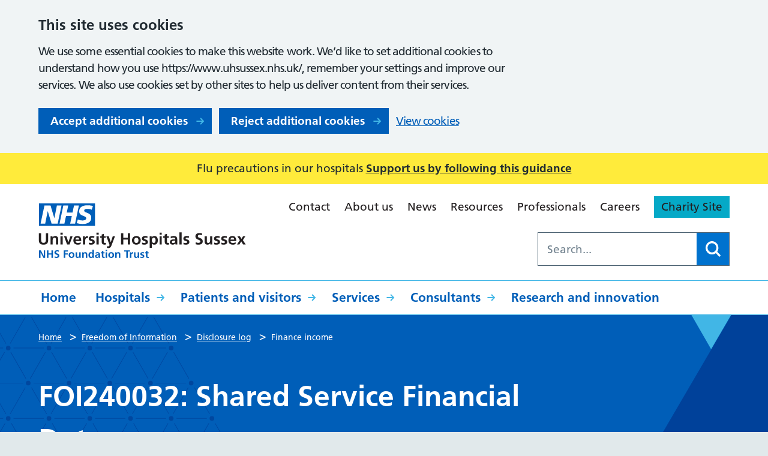

--- FILE ---
content_type: text/html; charset=utf-8
request_url: https://www.google.com/recaptcha/api2/anchor?ar=1&k=6LfSL8YhAAAAAFss4jkQluF5dUyyErMxcMXgAb-I&co=aHR0cHM6Ly93d3cudWhzdXNzZXgubmhzLnVrOjQ0Mw..&hl=en&v=7gg7H51Q-naNfhmCP3_R47ho&size=invisible&anchor-ms=20000&execute-ms=30000&cb=9dwvk6fdswkz
body_size: 48113
content:
<!DOCTYPE HTML><html dir="ltr" lang="en"><head><meta http-equiv="Content-Type" content="text/html; charset=UTF-8">
<meta http-equiv="X-UA-Compatible" content="IE=edge">
<title>reCAPTCHA</title>
<style type="text/css">
/* cyrillic-ext */
@font-face {
  font-family: 'Roboto';
  font-style: normal;
  font-weight: 400;
  font-stretch: 100%;
  src: url(//fonts.gstatic.com/s/roboto/v48/KFO7CnqEu92Fr1ME7kSn66aGLdTylUAMa3GUBHMdazTgWw.woff2) format('woff2');
  unicode-range: U+0460-052F, U+1C80-1C8A, U+20B4, U+2DE0-2DFF, U+A640-A69F, U+FE2E-FE2F;
}
/* cyrillic */
@font-face {
  font-family: 'Roboto';
  font-style: normal;
  font-weight: 400;
  font-stretch: 100%;
  src: url(//fonts.gstatic.com/s/roboto/v48/KFO7CnqEu92Fr1ME7kSn66aGLdTylUAMa3iUBHMdazTgWw.woff2) format('woff2');
  unicode-range: U+0301, U+0400-045F, U+0490-0491, U+04B0-04B1, U+2116;
}
/* greek-ext */
@font-face {
  font-family: 'Roboto';
  font-style: normal;
  font-weight: 400;
  font-stretch: 100%;
  src: url(//fonts.gstatic.com/s/roboto/v48/KFO7CnqEu92Fr1ME7kSn66aGLdTylUAMa3CUBHMdazTgWw.woff2) format('woff2');
  unicode-range: U+1F00-1FFF;
}
/* greek */
@font-face {
  font-family: 'Roboto';
  font-style: normal;
  font-weight: 400;
  font-stretch: 100%;
  src: url(//fonts.gstatic.com/s/roboto/v48/KFO7CnqEu92Fr1ME7kSn66aGLdTylUAMa3-UBHMdazTgWw.woff2) format('woff2');
  unicode-range: U+0370-0377, U+037A-037F, U+0384-038A, U+038C, U+038E-03A1, U+03A3-03FF;
}
/* math */
@font-face {
  font-family: 'Roboto';
  font-style: normal;
  font-weight: 400;
  font-stretch: 100%;
  src: url(//fonts.gstatic.com/s/roboto/v48/KFO7CnqEu92Fr1ME7kSn66aGLdTylUAMawCUBHMdazTgWw.woff2) format('woff2');
  unicode-range: U+0302-0303, U+0305, U+0307-0308, U+0310, U+0312, U+0315, U+031A, U+0326-0327, U+032C, U+032F-0330, U+0332-0333, U+0338, U+033A, U+0346, U+034D, U+0391-03A1, U+03A3-03A9, U+03B1-03C9, U+03D1, U+03D5-03D6, U+03F0-03F1, U+03F4-03F5, U+2016-2017, U+2034-2038, U+203C, U+2040, U+2043, U+2047, U+2050, U+2057, U+205F, U+2070-2071, U+2074-208E, U+2090-209C, U+20D0-20DC, U+20E1, U+20E5-20EF, U+2100-2112, U+2114-2115, U+2117-2121, U+2123-214F, U+2190, U+2192, U+2194-21AE, U+21B0-21E5, U+21F1-21F2, U+21F4-2211, U+2213-2214, U+2216-22FF, U+2308-230B, U+2310, U+2319, U+231C-2321, U+2336-237A, U+237C, U+2395, U+239B-23B7, U+23D0, U+23DC-23E1, U+2474-2475, U+25AF, U+25B3, U+25B7, U+25BD, U+25C1, U+25CA, U+25CC, U+25FB, U+266D-266F, U+27C0-27FF, U+2900-2AFF, U+2B0E-2B11, U+2B30-2B4C, U+2BFE, U+3030, U+FF5B, U+FF5D, U+1D400-1D7FF, U+1EE00-1EEFF;
}
/* symbols */
@font-face {
  font-family: 'Roboto';
  font-style: normal;
  font-weight: 400;
  font-stretch: 100%;
  src: url(//fonts.gstatic.com/s/roboto/v48/KFO7CnqEu92Fr1ME7kSn66aGLdTylUAMaxKUBHMdazTgWw.woff2) format('woff2');
  unicode-range: U+0001-000C, U+000E-001F, U+007F-009F, U+20DD-20E0, U+20E2-20E4, U+2150-218F, U+2190, U+2192, U+2194-2199, U+21AF, U+21E6-21F0, U+21F3, U+2218-2219, U+2299, U+22C4-22C6, U+2300-243F, U+2440-244A, U+2460-24FF, U+25A0-27BF, U+2800-28FF, U+2921-2922, U+2981, U+29BF, U+29EB, U+2B00-2BFF, U+4DC0-4DFF, U+FFF9-FFFB, U+10140-1018E, U+10190-1019C, U+101A0, U+101D0-101FD, U+102E0-102FB, U+10E60-10E7E, U+1D2C0-1D2D3, U+1D2E0-1D37F, U+1F000-1F0FF, U+1F100-1F1AD, U+1F1E6-1F1FF, U+1F30D-1F30F, U+1F315, U+1F31C, U+1F31E, U+1F320-1F32C, U+1F336, U+1F378, U+1F37D, U+1F382, U+1F393-1F39F, U+1F3A7-1F3A8, U+1F3AC-1F3AF, U+1F3C2, U+1F3C4-1F3C6, U+1F3CA-1F3CE, U+1F3D4-1F3E0, U+1F3ED, U+1F3F1-1F3F3, U+1F3F5-1F3F7, U+1F408, U+1F415, U+1F41F, U+1F426, U+1F43F, U+1F441-1F442, U+1F444, U+1F446-1F449, U+1F44C-1F44E, U+1F453, U+1F46A, U+1F47D, U+1F4A3, U+1F4B0, U+1F4B3, U+1F4B9, U+1F4BB, U+1F4BF, U+1F4C8-1F4CB, U+1F4D6, U+1F4DA, U+1F4DF, U+1F4E3-1F4E6, U+1F4EA-1F4ED, U+1F4F7, U+1F4F9-1F4FB, U+1F4FD-1F4FE, U+1F503, U+1F507-1F50B, U+1F50D, U+1F512-1F513, U+1F53E-1F54A, U+1F54F-1F5FA, U+1F610, U+1F650-1F67F, U+1F687, U+1F68D, U+1F691, U+1F694, U+1F698, U+1F6AD, U+1F6B2, U+1F6B9-1F6BA, U+1F6BC, U+1F6C6-1F6CF, U+1F6D3-1F6D7, U+1F6E0-1F6EA, U+1F6F0-1F6F3, U+1F6F7-1F6FC, U+1F700-1F7FF, U+1F800-1F80B, U+1F810-1F847, U+1F850-1F859, U+1F860-1F887, U+1F890-1F8AD, U+1F8B0-1F8BB, U+1F8C0-1F8C1, U+1F900-1F90B, U+1F93B, U+1F946, U+1F984, U+1F996, U+1F9E9, U+1FA00-1FA6F, U+1FA70-1FA7C, U+1FA80-1FA89, U+1FA8F-1FAC6, U+1FACE-1FADC, U+1FADF-1FAE9, U+1FAF0-1FAF8, U+1FB00-1FBFF;
}
/* vietnamese */
@font-face {
  font-family: 'Roboto';
  font-style: normal;
  font-weight: 400;
  font-stretch: 100%;
  src: url(//fonts.gstatic.com/s/roboto/v48/KFO7CnqEu92Fr1ME7kSn66aGLdTylUAMa3OUBHMdazTgWw.woff2) format('woff2');
  unicode-range: U+0102-0103, U+0110-0111, U+0128-0129, U+0168-0169, U+01A0-01A1, U+01AF-01B0, U+0300-0301, U+0303-0304, U+0308-0309, U+0323, U+0329, U+1EA0-1EF9, U+20AB;
}
/* latin-ext */
@font-face {
  font-family: 'Roboto';
  font-style: normal;
  font-weight: 400;
  font-stretch: 100%;
  src: url(//fonts.gstatic.com/s/roboto/v48/KFO7CnqEu92Fr1ME7kSn66aGLdTylUAMa3KUBHMdazTgWw.woff2) format('woff2');
  unicode-range: U+0100-02BA, U+02BD-02C5, U+02C7-02CC, U+02CE-02D7, U+02DD-02FF, U+0304, U+0308, U+0329, U+1D00-1DBF, U+1E00-1E9F, U+1EF2-1EFF, U+2020, U+20A0-20AB, U+20AD-20C0, U+2113, U+2C60-2C7F, U+A720-A7FF;
}
/* latin */
@font-face {
  font-family: 'Roboto';
  font-style: normal;
  font-weight: 400;
  font-stretch: 100%;
  src: url(//fonts.gstatic.com/s/roboto/v48/KFO7CnqEu92Fr1ME7kSn66aGLdTylUAMa3yUBHMdazQ.woff2) format('woff2');
  unicode-range: U+0000-00FF, U+0131, U+0152-0153, U+02BB-02BC, U+02C6, U+02DA, U+02DC, U+0304, U+0308, U+0329, U+2000-206F, U+20AC, U+2122, U+2191, U+2193, U+2212, U+2215, U+FEFF, U+FFFD;
}
/* cyrillic-ext */
@font-face {
  font-family: 'Roboto';
  font-style: normal;
  font-weight: 500;
  font-stretch: 100%;
  src: url(//fonts.gstatic.com/s/roboto/v48/KFO7CnqEu92Fr1ME7kSn66aGLdTylUAMa3GUBHMdazTgWw.woff2) format('woff2');
  unicode-range: U+0460-052F, U+1C80-1C8A, U+20B4, U+2DE0-2DFF, U+A640-A69F, U+FE2E-FE2F;
}
/* cyrillic */
@font-face {
  font-family: 'Roboto';
  font-style: normal;
  font-weight: 500;
  font-stretch: 100%;
  src: url(//fonts.gstatic.com/s/roboto/v48/KFO7CnqEu92Fr1ME7kSn66aGLdTylUAMa3iUBHMdazTgWw.woff2) format('woff2');
  unicode-range: U+0301, U+0400-045F, U+0490-0491, U+04B0-04B1, U+2116;
}
/* greek-ext */
@font-face {
  font-family: 'Roboto';
  font-style: normal;
  font-weight: 500;
  font-stretch: 100%;
  src: url(//fonts.gstatic.com/s/roboto/v48/KFO7CnqEu92Fr1ME7kSn66aGLdTylUAMa3CUBHMdazTgWw.woff2) format('woff2');
  unicode-range: U+1F00-1FFF;
}
/* greek */
@font-face {
  font-family: 'Roboto';
  font-style: normal;
  font-weight: 500;
  font-stretch: 100%;
  src: url(//fonts.gstatic.com/s/roboto/v48/KFO7CnqEu92Fr1ME7kSn66aGLdTylUAMa3-UBHMdazTgWw.woff2) format('woff2');
  unicode-range: U+0370-0377, U+037A-037F, U+0384-038A, U+038C, U+038E-03A1, U+03A3-03FF;
}
/* math */
@font-face {
  font-family: 'Roboto';
  font-style: normal;
  font-weight: 500;
  font-stretch: 100%;
  src: url(//fonts.gstatic.com/s/roboto/v48/KFO7CnqEu92Fr1ME7kSn66aGLdTylUAMawCUBHMdazTgWw.woff2) format('woff2');
  unicode-range: U+0302-0303, U+0305, U+0307-0308, U+0310, U+0312, U+0315, U+031A, U+0326-0327, U+032C, U+032F-0330, U+0332-0333, U+0338, U+033A, U+0346, U+034D, U+0391-03A1, U+03A3-03A9, U+03B1-03C9, U+03D1, U+03D5-03D6, U+03F0-03F1, U+03F4-03F5, U+2016-2017, U+2034-2038, U+203C, U+2040, U+2043, U+2047, U+2050, U+2057, U+205F, U+2070-2071, U+2074-208E, U+2090-209C, U+20D0-20DC, U+20E1, U+20E5-20EF, U+2100-2112, U+2114-2115, U+2117-2121, U+2123-214F, U+2190, U+2192, U+2194-21AE, U+21B0-21E5, U+21F1-21F2, U+21F4-2211, U+2213-2214, U+2216-22FF, U+2308-230B, U+2310, U+2319, U+231C-2321, U+2336-237A, U+237C, U+2395, U+239B-23B7, U+23D0, U+23DC-23E1, U+2474-2475, U+25AF, U+25B3, U+25B7, U+25BD, U+25C1, U+25CA, U+25CC, U+25FB, U+266D-266F, U+27C0-27FF, U+2900-2AFF, U+2B0E-2B11, U+2B30-2B4C, U+2BFE, U+3030, U+FF5B, U+FF5D, U+1D400-1D7FF, U+1EE00-1EEFF;
}
/* symbols */
@font-face {
  font-family: 'Roboto';
  font-style: normal;
  font-weight: 500;
  font-stretch: 100%;
  src: url(//fonts.gstatic.com/s/roboto/v48/KFO7CnqEu92Fr1ME7kSn66aGLdTylUAMaxKUBHMdazTgWw.woff2) format('woff2');
  unicode-range: U+0001-000C, U+000E-001F, U+007F-009F, U+20DD-20E0, U+20E2-20E4, U+2150-218F, U+2190, U+2192, U+2194-2199, U+21AF, U+21E6-21F0, U+21F3, U+2218-2219, U+2299, U+22C4-22C6, U+2300-243F, U+2440-244A, U+2460-24FF, U+25A0-27BF, U+2800-28FF, U+2921-2922, U+2981, U+29BF, U+29EB, U+2B00-2BFF, U+4DC0-4DFF, U+FFF9-FFFB, U+10140-1018E, U+10190-1019C, U+101A0, U+101D0-101FD, U+102E0-102FB, U+10E60-10E7E, U+1D2C0-1D2D3, U+1D2E0-1D37F, U+1F000-1F0FF, U+1F100-1F1AD, U+1F1E6-1F1FF, U+1F30D-1F30F, U+1F315, U+1F31C, U+1F31E, U+1F320-1F32C, U+1F336, U+1F378, U+1F37D, U+1F382, U+1F393-1F39F, U+1F3A7-1F3A8, U+1F3AC-1F3AF, U+1F3C2, U+1F3C4-1F3C6, U+1F3CA-1F3CE, U+1F3D4-1F3E0, U+1F3ED, U+1F3F1-1F3F3, U+1F3F5-1F3F7, U+1F408, U+1F415, U+1F41F, U+1F426, U+1F43F, U+1F441-1F442, U+1F444, U+1F446-1F449, U+1F44C-1F44E, U+1F453, U+1F46A, U+1F47D, U+1F4A3, U+1F4B0, U+1F4B3, U+1F4B9, U+1F4BB, U+1F4BF, U+1F4C8-1F4CB, U+1F4D6, U+1F4DA, U+1F4DF, U+1F4E3-1F4E6, U+1F4EA-1F4ED, U+1F4F7, U+1F4F9-1F4FB, U+1F4FD-1F4FE, U+1F503, U+1F507-1F50B, U+1F50D, U+1F512-1F513, U+1F53E-1F54A, U+1F54F-1F5FA, U+1F610, U+1F650-1F67F, U+1F687, U+1F68D, U+1F691, U+1F694, U+1F698, U+1F6AD, U+1F6B2, U+1F6B9-1F6BA, U+1F6BC, U+1F6C6-1F6CF, U+1F6D3-1F6D7, U+1F6E0-1F6EA, U+1F6F0-1F6F3, U+1F6F7-1F6FC, U+1F700-1F7FF, U+1F800-1F80B, U+1F810-1F847, U+1F850-1F859, U+1F860-1F887, U+1F890-1F8AD, U+1F8B0-1F8BB, U+1F8C0-1F8C1, U+1F900-1F90B, U+1F93B, U+1F946, U+1F984, U+1F996, U+1F9E9, U+1FA00-1FA6F, U+1FA70-1FA7C, U+1FA80-1FA89, U+1FA8F-1FAC6, U+1FACE-1FADC, U+1FADF-1FAE9, U+1FAF0-1FAF8, U+1FB00-1FBFF;
}
/* vietnamese */
@font-face {
  font-family: 'Roboto';
  font-style: normal;
  font-weight: 500;
  font-stretch: 100%;
  src: url(//fonts.gstatic.com/s/roboto/v48/KFO7CnqEu92Fr1ME7kSn66aGLdTylUAMa3OUBHMdazTgWw.woff2) format('woff2');
  unicode-range: U+0102-0103, U+0110-0111, U+0128-0129, U+0168-0169, U+01A0-01A1, U+01AF-01B0, U+0300-0301, U+0303-0304, U+0308-0309, U+0323, U+0329, U+1EA0-1EF9, U+20AB;
}
/* latin-ext */
@font-face {
  font-family: 'Roboto';
  font-style: normal;
  font-weight: 500;
  font-stretch: 100%;
  src: url(//fonts.gstatic.com/s/roboto/v48/KFO7CnqEu92Fr1ME7kSn66aGLdTylUAMa3KUBHMdazTgWw.woff2) format('woff2');
  unicode-range: U+0100-02BA, U+02BD-02C5, U+02C7-02CC, U+02CE-02D7, U+02DD-02FF, U+0304, U+0308, U+0329, U+1D00-1DBF, U+1E00-1E9F, U+1EF2-1EFF, U+2020, U+20A0-20AB, U+20AD-20C0, U+2113, U+2C60-2C7F, U+A720-A7FF;
}
/* latin */
@font-face {
  font-family: 'Roboto';
  font-style: normal;
  font-weight: 500;
  font-stretch: 100%;
  src: url(//fonts.gstatic.com/s/roboto/v48/KFO7CnqEu92Fr1ME7kSn66aGLdTylUAMa3yUBHMdazQ.woff2) format('woff2');
  unicode-range: U+0000-00FF, U+0131, U+0152-0153, U+02BB-02BC, U+02C6, U+02DA, U+02DC, U+0304, U+0308, U+0329, U+2000-206F, U+20AC, U+2122, U+2191, U+2193, U+2212, U+2215, U+FEFF, U+FFFD;
}
/* cyrillic-ext */
@font-face {
  font-family: 'Roboto';
  font-style: normal;
  font-weight: 900;
  font-stretch: 100%;
  src: url(//fonts.gstatic.com/s/roboto/v48/KFO7CnqEu92Fr1ME7kSn66aGLdTylUAMa3GUBHMdazTgWw.woff2) format('woff2');
  unicode-range: U+0460-052F, U+1C80-1C8A, U+20B4, U+2DE0-2DFF, U+A640-A69F, U+FE2E-FE2F;
}
/* cyrillic */
@font-face {
  font-family: 'Roboto';
  font-style: normal;
  font-weight: 900;
  font-stretch: 100%;
  src: url(//fonts.gstatic.com/s/roboto/v48/KFO7CnqEu92Fr1ME7kSn66aGLdTylUAMa3iUBHMdazTgWw.woff2) format('woff2');
  unicode-range: U+0301, U+0400-045F, U+0490-0491, U+04B0-04B1, U+2116;
}
/* greek-ext */
@font-face {
  font-family: 'Roboto';
  font-style: normal;
  font-weight: 900;
  font-stretch: 100%;
  src: url(//fonts.gstatic.com/s/roboto/v48/KFO7CnqEu92Fr1ME7kSn66aGLdTylUAMa3CUBHMdazTgWw.woff2) format('woff2');
  unicode-range: U+1F00-1FFF;
}
/* greek */
@font-face {
  font-family: 'Roboto';
  font-style: normal;
  font-weight: 900;
  font-stretch: 100%;
  src: url(//fonts.gstatic.com/s/roboto/v48/KFO7CnqEu92Fr1ME7kSn66aGLdTylUAMa3-UBHMdazTgWw.woff2) format('woff2');
  unicode-range: U+0370-0377, U+037A-037F, U+0384-038A, U+038C, U+038E-03A1, U+03A3-03FF;
}
/* math */
@font-face {
  font-family: 'Roboto';
  font-style: normal;
  font-weight: 900;
  font-stretch: 100%;
  src: url(//fonts.gstatic.com/s/roboto/v48/KFO7CnqEu92Fr1ME7kSn66aGLdTylUAMawCUBHMdazTgWw.woff2) format('woff2');
  unicode-range: U+0302-0303, U+0305, U+0307-0308, U+0310, U+0312, U+0315, U+031A, U+0326-0327, U+032C, U+032F-0330, U+0332-0333, U+0338, U+033A, U+0346, U+034D, U+0391-03A1, U+03A3-03A9, U+03B1-03C9, U+03D1, U+03D5-03D6, U+03F0-03F1, U+03F4-03F5, U+2016-2017, U+2034-2038, U+203C, U+2040, U+2043, U+2047, U+2050, U+2057, U+205F, U+2070-2071, U+2074-208E, U+2090-209C, U+20D0-20DC, U+20E1, U+20E5-20EF, U+2100-2112, U+2114-2115, U+2117-2121, U+2123-214F, U+2190, U+2192, U+2194-21AE, U+21B0-21E5, U+21F1-21F2, U+21F4-2211, U+2213-2214, U+2216-22FF, U+2308-230B, U+2310, U+2319, U+231C-2321, U+2336-237A, U+237C, U+2395, U+239B-23B7, U+23D0, U+23DC-23E1, U+2474-2475, U+25AF, U+25B3, U+25B7, U+25BD, U+25C1, U+25CA, U+25CC, U+25FB, U+266D-266F, U+27C0-27FF, U+2900-2AFF, U+2B0E-2B11, U+2B30-2B4C, U+2BFE, U+3030, U+FF5B, U+FF5D, U+1D400-1D7FF, U+1EE00-1EEFF;
}
/* symbols */
@font-face {
  font-family: 'Roboto';
  font-style: normal;
  font-weight: 900;
  font-stretch: 100%;
  src: url(//fonts.gstatic.com/s/roboto/v48/KFO7CnqEu92Fr1ME7kSn66aGLdTylUAMaxKUBHMdazTgWw.woff2) format('woff2');
  unicode-range: U+0001-000C, U+000E-001F, U+007F-009F, U+20DD-20E0, U+20E2-20E4, U+2150-218F, U+2190, U+2192, U+2194-2199, U+21AF, U+21E6-21F0, U+21F3, U+2218-2219, U+2299, U+22C4-22C6, U+2300-243F, U+2440-244A, U+2460-24FF, U+25A0-27BF, U+2800-28FF, U+2921-2922, U+2981, U+29BF, U+29EB, U+2B00-2BFF, U+4DC0-4DFF, U+FFF9-FFFB, U+10140-1018E, U+10190-1019C, U+101A0, U+101D0-101FD, U+102E0-102FB, U+10E60-10E7E, U+1D2C0-1D2D3, U+1D2E0-1D37F, U+1F000-1F0FF, U+1F100-1F1AD, U+1F1E6-1F1FF, U+1F30D-1F30F, U+1F315, U+1F31C, U+1F31E, U+1F320-1F32C, U+1F336, U+1F378, U+1F37D, U+1F382, U+1F393-1F39F, U+1F3A7-1F3A8, U+1F3AC-1F3AF, U+1F3C2, U+1F3C4-1F3C6, U+1F3CA-1F3CE, U+1F3D4-1F3E0, U+1F3ED, U+1F3F1-1F3F3, U+1F3F5-1F3F7, U+1F408, U+1F415, U+1F41F, U+1F426, U+1F43F, U+1F441-1F442, U+1F444, U+1F446-1F449, U+1F44C-1F44E, U+1F453, U+1F46A, U+1F47D, U+1F4A3, U+1F4B0, U+1F4B3, U+1F4B9, U+1F4BB, U+1F4BF, U+1F4C8-1F4CB, U+1F4D6, U+1F4DA, U+1F4DF, U+1F4E3-1F4E6, U+1F4EA-1F4ED, U+1F4F7, U+1F4F9-1F4FB, U+1F4FD-1F4FE, U+1F503, U+1F507-1F50B, U+1F50D, U+1F512-1F513, U+1F53E-1F54A, U+1F54F-1F5FA, U+1F610, U+1F650-1F67F, U+1F687, U+1F68D, U+1F691, U+1F694, U+1F698, U+1F6AD, U+1F6B2, U+1F6B9-1F6BA, U+1F6BC, U+1F6C6-1F6CF, U+1F6D3-1F6D7, U+1F6E0-1F6EA, U+1F6F0-1F6F3, U+1F6F7-1F6FC, U+1F700-1F7FF, U+1F800-1F80B, U+1F810-1F847, U+1F850-1F859, U+1F860-1F887, U+1F890-1F8AD, U+1F8B0-1F8BB, U+1F8C0-1F8C1, U+1F900-1F90B, U+1F93B, U+1F946, U+1F984, U+1F996, U+1F9E9, U+1FA00-1FA6F, U+1FA70-1FA7C, U+1FA80-1FA89, U+1FA8F-1FAC6, U+1FACE-1FADC, U+1FADF-1FAE9, U+1FAF0-1FAF8, U+1FB00-1FBFF;
}
/* vietnamese */
@font-face {
  font-family: 'Roboto';
  font-style: normal;
  font-weight: 900;
  font-stretch: 100%;
  src: url(//fonts.gstatic.com/s/roboto/v48/KFO7CnqEu92Fr1ME7kSn66aGLdTylUAMa3OUBHMdazTgWw.woff2) format('woff2');
  unicode-range: U+0102-0103, U+0110-0111, U+0128-0129, U+0168-0169, U+01A0-01A1, U+01AF-01B0, U+0300-0301, U+0303-0304, U+0308-0309, U+0323, U+0329, U+1EA0-1EF9, U+20AB;
}
/* latin-ext */
@font-face {
  font-family: 'Roboto';
  font-style: normal;
  font-weight: 900;
  font-stretch: 100%;
  src: url(//fonts.gstatic.com/s/roboto/v48/KFO7CnqEu92Fr1ME7kSn66aGLdTylUAMa3KUBHMdazTgWw.woff2) format('woff2');
  unicode-range: U+0100-02BA, U+02BD-02C5, U+02C7-02CC, U+02CE-02D7, U+02DD-02FF, U+0304, U+0308, U+0329, U+1D00-1DBF, U+1E00-1E9F, U+1EF2-1EFF, U+2020, U+20A0-20AB, U+20AD-20C0, U+2113, U+2C60-2C7F, U+A720-A7FF;
}
/* latin */
@font-face {
  font-family: 'Roboto';
  font-style: normal;
  font-weight: 900;
  font-stretch: 100%;
  src: url(//fonts.gstatic.com/s/roboto/v48/KFO7CnqEu92Fr1ME7kSn66aGLdTylUAMa3yUBHMdazQ.woff2) format('woff2');
  unicode-range: U+0000-00FF, U+0131, U+0152-0153, U+02BB-02BC, U+02C6, U+02DA, U+02DC, U+0304, U+0308, U+0329, U+2000-206F, U+20AC, U+2122, U+2191, U+2193, U+2212, U+2215, U+FEFF, U+FFFD;
}

</style>
<link rel="stylesheet" type="text/css" href="https://www.gstatic.com/recaptcha/releases/7gg7H51Q-naNfhmCP3_R47ho/styles__ltr.css">
<script nonce="I4Z1O54oXo-EYichFsFLTw" type="text/javascript">window['__recaptcha_api'] = 'https://www.google.com/recaptcha/api2/';</script>
<script type="text/javascript" src="https://www.gstatic.com/recaptcha/releases/7gg7H51Q-naNfhmCP3_R47ho/recaptcha__en.js" nonce="I4Z1O54oXo-EYichFsFLTw">
      
    </script></head>
<body><div id="rc-anchor-alert" class="rc-anchor-alert"></div>
<input type="hidden" id="recaptcha-token" value="[base64]">
<script type="text/javascript" nonce="I4Z1O54oXo-EYichFsFLTw">
      recaptcha.anchor.Main.init("[\x22ainput\x22,[\x22bgdata\x22,\x22\x22,\[base64]/[base64]/[base64]/[base64]/[base64]/[base64]/[base64]/[base64]/[base64]/[base64]\\u003d\x22,\[base64]\x22,\x22w4/ChhXDuFIXMsO/wq5pVsO/w6fDpMKpwqtHEX0DwqvClMOWbjJmVjHCvgQfY8OlYcKcKVZpw7rDszjDqcK4fcOhWsKnNcOoWsKMJ8OJwq1JwpxtGgDDgA0ZKGnDtyvDvgEDwqUuAR9XRTUJHxfCvsKwQMOPCsKmw5zDoS/CrRzDrMOKwo3DrWxEw6rCkcO7w4QiDsKeZsOuwrXCoDzCnw7DhD8DZMK1YHfDjQ5/PMKiw6kSw5NIecK6RDIgw5rCohF1bzsdw4PDhsKVHy/ChsOiwrzDi8OMw4cnG1ZvwpLCvMKyw7hkP8KDw4TDqcKEJ8KBw6LCocK2wpTCmFU+O8KGwoZRw7BAIsKrwqDCo8KWPyHCmcOXXC/[base64]/[base64]/CtcKNP1ghwqPCp8KCGMKKd8KqwpXCiMOaw4peSWswTsOiRRt9P0Qjw6nCoMKreHBTVnNsC8K9wpxsw5N8w5Y6wrY/w6PCjUAqBcO0w6QdVMO0wr/DmAI5w7/Dl3jCj8K2d0rCksO6VTg6w4Ruw513w7BaV8K7f8OnK2/Cv8O5H8KvZTIVYcO7wrY5w7hhL8OsRXopwpXCtkYyCcKABkvDmn/DmsKdw7nCnFNdbMK4H8K9KDLDvcOSPRvCr8ObX1HCn8KNSUHDssKcKz7CvBfDlyLCnQvDnUvDhiEhwpnCmMO/[base64]/DtMKYNMO2bMKZDQTCnQ7Cg8Kgw50hwo0uNMO0cDtHw7vClsK6WnlyQRXCvcKjIGfDtWVnWMOTL8KpVAMNwqrDtsKFwrHDvhQIdMOWw7fCrMKqwrAkw6Jiw75/wpPDjcOSRMODNMOwwqErwoE1IcKqKGxww53CtTs8w6HCpS0Ewr7Di03DglQSw63CjMOwwoJNCQDDucOJwoQkN8ODa8KDw44UPcOXM1ElT3PDpMKwYMOeIcOHBA1EDcOYMcKZHWdnNTTDk8Orw4ZoecOHXHIRE3Ruw5/CkcO2ck/CmSrDuQ3DnSvCsMKBwo4sMcO5wrPClCjCv8ONUAbDn2gFdCBhUsKoSMK+Rh3DrTkFw6wsB3fDh8Ouw7bDkMO6ZVxZw7vDixIRECXCo8OnwrvCucOuwp3DjsKDw5LCgsOIw4R8ME3DrMKvaGMyUcK/wpM+w47ChMORwqfDmBDDqMK5wrHCs8KHwrIOfcKFCH/DjMKvVcKiX8OAw63Dvg5Nwr5ZwpNufMKDEg3DpcOPw73CslfDu8OdwrbCvMOOUwwFw5bCocORwpTCi3lHw4RBa8KEw4opPsKRwqZawrwdf15BLVbDsWNqWn8Rw6VCwrvCpcKlwovDrlZEw5F+wpYrEGl3wqTDssO/[base64]/BMOeUV3Ci8OPwohTPApvwrM3woUUCE3Cl8KmUFlnFmwvwr3CtsO2MCXCr3fDolwbRMO4YMKzwpc2wpjCscO1w6LCs8O8w64dGcKbwpdDDcKDw7DCmR/[base64]/DiytYwrbCrCPDmMOrcWZjGcOLw5bCgcKiw5onBsKCw7TCt27CuDnDjgMlw6ZBQnAPwpljwo4/w7oiScK4UQfCkMOseAnClmXCvQTDpcKibyYww7/ClcOPWAnDvsKDWcOPwoo1a8Kdw4ktQztbeAsOwqHCkcOvc8KLw4PDv8OfIsOnw4JIEcOZNgjCgUrDtHHChsOUw4/[base64]/DqsOWQAEww4N3wo19CMKVwo5mb8KJw4LDp2jCtFEyRsK3w4DCrSN5w77CoSBVw4hxwrcpw54jLEXDihvChXTDvsOIZ8OXH8KXw6nCrsKFwr8fwqLDqcKyN8OWw51fw4YPXDUJBx06wp/DncKjORrDs8KodMKuL8KsO3fCn8OFwpLDp2IYcyHDqMK2XcOJwqUKaRzDiXxNwrHDuRbCrF/[base64]/DpXLDrsKJKsK8w7rCv8KRw6UBw6Mpw4YGw74Jwr/[base64]/T1pkTMKGb1PCnzUZw7rChcK1NcOYw7/DryXCnk/[base64]/wp9NQcOPYFEPwostOz/CicKhw6N7w7YaVBTDnQJNwrkswqfDimrDh8Kmw4FgJCXDpx7CicKkFsKFw5xbw6kHG8OFw6bCmHLDkwXCv8O8WcOocljDoD8TJsOvGQ8jw4jCrcOcVS/DtcKMw7ccRWjDicKew6LDmcOYw5dLOnjClg/CoMKFGiVmOcO2McKXwpvCoMKRMnUjwpBawpLCiMOWfsKJX8Kmw7MNVxnDk1sVasOlw7ZXw6PCrcOMTMKjwq7DoyJAfG/DjMKew4vCljzDgcOcdsOHM8O5HQ/DqsOxwqzDusOmwrjDjsKLAALCsjFLwr4EbcK8NMOKFwHDhAR4eAAkwrDCmUcsfjJFdMKCLcKMwqA5wrZKTsKiIz7DvxzCt8KGC0rDtChLIcK/wqPCq3bDm8Khw4lsXQHCpsOswp3DvHwNw7rDqHzDlcOowpbCmD7DmBDDvsKKw45vI8KIG8K6w6xRV2DCungyTMOcw6swwrvDqyXDlV3DjcO6wrHDuUzCocKKw6jDicK1EF1jLMOewpLCscOFF0XDolTDpMKyUUPDqMKmC8Oew6TDnV/DlcOcw5bCkTRtw7wfw7PCpMO2wpPCiDZmbh/[base64]/DqFDCvMOYwpQCasOlTTbDjEUUbn3DjsO0IMKIwpBhAWPCsV1JUMOdwq7Dv8Knw7XDs8OEwrvCpsOZOE/[base64]/w4RFwrlWdV8UHCNjw4zCrsOUwoFBDT/Dqh/DtMKzw6fDvw/DqMOvfS7DlMKHHsKNVsKVwp/CpgnDocKcw4HCrljDs8Ofw5rDlcOgw7VKw61zZ8OyTHrCqsKzwqXColzClMOsw6PDmQcSOcOgw7bDiD/CqXjCkcKEA1HCuxDCu8O/[base64]/[base64]/w5bChMORwqHCtB1DwoDCl8KCw7InDcOiw5chw5LDrVvCpMK8wpTDtCc/[base64]/LsOUfMO8ZMKowpdECg9lZ8KiYsOywrfCtGdJAFjDiMOEfjBqX8KJXcOxFQVxF8KHwoJ7wrBQDmXCo0c5wpTDsxN6XCAaw4zCkMK1w4g6CVHDosOfwpgRXi15w40QwptxJcOMS3fCnsKKwrbCjQp8AMOqwr17w5M7PsOMKcKDwpQ7NT85RMOhwq/CtiTDnBc5wopPw7HCpsKFwqt7RU/[base64]/DoRgDLHnClTvDoh5Qwqw/wqzCkWIYw5jDrcKewo8bOk/[base64]/[base64]/DjsOuwpDDhsKywosxJwjDggzCgVtfElZhwo5JGMOzw63DiMK6wozDg8OHw5rCrMKiJsKQw69JFcKjOCQLR1/CksKRw5shwqMjwq4vasK0wo3DkxRBwq47RURZwq4TwrZAGsKPRsOrw6vCsMOowq99w5nCsMOywpPDlMOdb2rDjC3DgU01bG4hD33Co8KWXMKafsOZFcOIG8KyV8OMcsKuw4nDul1yTsKlPT4dw7zCkkTCv8Odw63DoTfDn096wp8VwrrDp3QmwqDDp8KJwpHDvDzDhy/DiWHCg0cfwqjChEg6HcKWdG/DocOBBMOZw5HCiD8XXsKHK07CvTrCvhE4w6xfw6zCtjzDpVHDq3HCh0xgE8OPJsKeJ8OHWmDDr8OOwrdBw7jDosOTwo3Cn8O/[base64]/[base64]/DisKGXHHDgQMKa37DrMO/wqLClMKuf8O5DkFpwqMlw6DCi8Oxw6LDmTFbVUV+HTFIw4JHwqAaw74pYsKlwqZmwpwowrLClMO/G8KcRB95RyTDlMOowpQwAsOTw781asKrw6BLG8OKIMOnXcOPBcKEwojDiS/DnsKwBDp7S8OLwp9kwr3CoRNRQcKIwqkNBC7CnDgNIh4IZW/DjcO4w4DCl2HDgsK5w64Gw6MgwosqC8OzwpU+woc7w4jDk3J6HMK0w4M8w7g/wrrChhYxK1bCisOqSwcNw5bCiMO0wrrCj23DhcOGN3wtBU0hw70Sw4HDgUrCiSxqwrJCR1fDncKcc8OLfsKnwrDCtcKMwo7Chl7ChGMWwqXCmsKXwqB8QsK7LRbCusOWThrDkWFPw7l2wq91IhXCmCp6w6DClMOpwpJqw7B5wqPCs38yT8KcwoJ/[base64]/ClyJHw7QODMKBF8OUbcKQR8KMSEnCjyNLVBFVwoLChsO4d8OEDgrDjsK2acO3w7R5wrvDtnDCncOFw4/CsR/CisKEwrLDjHLDvUTCqsOYw7nDr8KADMOzNMKYw5xZZ8OPwoc8wrPCjcKSRsKSwrXDgEMqw77DtBcNw6REwqXCijMmwo7DqsOMwq5aM8K9QMO+Qm3CuDVKc0ITG8O7U8KXw6kjD2vDlTTCvW/DsMO5wpjDmh8gwqjDu3LCpjfCn8KiN8OLS8KuwpLDs8OeDMKGwpvCq8O4NMK2w6EUwp1qGMOGLMOQXsK3w4oEXBjCpsORw5nCtWBSER3CvsOfKcKDwoxnJ8Onw4HDgMKHw4fCrMKiwqbDqA/CocKtGMKTM8KiA8O1wqAVScOXwoUXwq1+w64uCknDnMKSHsOHNynCn8KUw7zCnkA4wpsgMXozwrzDgQPCvsKZw5c+wo5xC2LChMO1e8OVXzg3ZMONw4jCiD/[base64]/w4bCjcKXw6XCsMOuwrnDujkSwoYqw4XDlsOHwrvCiUDCnsO0w6ZEGAhZAETDjlxVOD3DjwXCsyhgb8KQwo/DrXHCg31eJsOYw7RPFMKkGFrDr8Khwq1NcsOBLB7DssOiwoHDhMKPwr/CjTbDm3FDbC4lw5bDncOgCMKzTU9RD8O/[base64]/[base64]/axtxdSJbw4g4e0nDj3pgworDhW3DqcKFXzPCscK7wo/DnsOPwoEVwppuJwQ+UAVSJsOAw48qWUoiwpRxfMKAw4/Dv8OOQBTDocKbw5p6METCkAYswp5ZwpFFL8K3woXCp3c2XsOew4UVwpTDlXnCv8OWDsKhDcOtE2HDuB3CoMKIw5/[base64]/[base64]/DqMKKBsOWw7/[base64]/B8KiVT1Pw4bCs8OUw60mwqzCoHfCqsOBw4bCsnHCs0nDsXQzwqLCt2FrwoTCpDzCgzVtwo/DqkHDusO6bQPCq8OVwqFUdcKXYz0FDMKawrNGw5vDucOuw47CpU5Zd8OHw5bDi8K0wq16wqAPZ8K0dVDDgGLDicKRwo7ChcK/wq1twrTDuULCuSbClMKDw51mSjJjdEfCg2/CqATCo8KFwozDncOTLsOudcOxwrUKHcORwqBFw41TwrJrwpRCdMOWw67CjRfCmsKqc0c8JcKXwqLDpzUCwpVBFsOQHMO2Im/[base64]/DlcODY8Kuw5bCgcOhw5giA0XCqMO5T8KvwrMCIsOtw4Rhw6nChcOQEsKpw7cxwrUlOMOQWGTCjcOWw5Jow5LClcOpw6/DmcOOTgPDusKZYjDDpHfCuRXCjMKIw50XScK+e11HDCloJkEvw73CtC8Zw6fCqmTDtMOPwo4vw4jCq1w6Cz7Cv2YVFU/Dhglxw7YtAi/CkcOdwrvCuRwLw7M1w7LCiMOdwprDskzDscOTwrw/w6HCgMOdWMOCIjkwwp0BH8KTJsOIYiwde8O+wrbDtiTDrloJwodtNcOYw57Dp8Oswr9FeMO2worCpkDCjC82GU5Ew4QmAj7Ct8K/w7gTORxMI0AbwpIXw4U0L8O3LDV1w6Ehw7lrcwLDjsOHwqlhw6bDiGBOYMOuOnZhT8K7w6XDqMK8fsKuF8OnHMKow5krTnBywq0WEX/[base64]/T3PCsEPCsnMdw73CtgQ3H8OKE8O/wrnCln4Mwp3DmkPDrDjCgmLDt2TCnjXDgcOPwpQLQcKmIVLDng3ClcOPdMOSVE3DnUXCkXrDsDfCtsOhJShKwrZDwq/DhsKnw6zDoz3CpsO6wrXCnsO+enfCoCzDr8KyAMKRWcO3csKGVMKMw6rDu8O/w5JWfFzCkSLCr8OfacKTwpXCu8KWOUE5Q8OAwr5HaR8sw59VBDLDm8K4M8Kdw5oST8K4wr8Jw7nDgsK8w5nDpcOrwr7CncKqQmzCpQERw7XDhF/CvSbCmcK0XMKTw5Z4DcKDw4NXLMOFwo5df2QTw4YVw7DCvMO9w4fCqMOdYg8HaMODwprCvVzCtcOQasK5wpDDncKkw4PChzfCpcOmwrZmfsO1OFtQJMOKBgbDn3U+DsOlF8KVw61AO8OCw5rCkgEhCGEpw64rwq/Do8OfwrLCl8KYSF4VRMKSwqM9wonCjgRjI8Kgw4PCkMO6HzVpJ8Oiw5hBwrLCkMKKcH3CtVjChsKxw652wq/DrMKJRsKfGgHDqMKaI0zCk8KHwrvCkMKlwo9uw7/[base64]/woDDj0HDgy1AwoLDgMKVJsOdST/CpsK2w5hgw6rDunJXDsKXOcKLw4wEw5ouw6QCK8OmFzErwonCvsKfw7rCnRLDucKwwoV5w49nKD4hwqhEd2NUbcOCwr3DmhLDp8O9GsKsw59hwozDhUEZwp/DlsOTwoRgd8KLZsKtw6Iww77Dj8K1WsKHClJdw4UHw4rDhMK2GMOewojCosKdwqTCgBQoPsKewpYEd3lMwr3CoE7DoRrDq8Okc2DCmXnCtsOlIGpJezRcdcKAw4EiwrA+MVDDtEJSwpbCuCR1w7PCvivDv8KQSSB3wpUxT3giw7Jxa8KJUMOAw4pAN8OgKQ/CsFZhEh7DuMOLCcKpc1QQEzvDscOVPVnCsnLCiVbDt2IGwoXDrcOpJ8Ofw5DDhMKww7fDtWIbw7PCvQLDvyjCpyNzw4kiw7PDh8KHwrPDrcKZU8Khw7TDrcORwrzDpW8pQz/CjsKrQMOjwoB6RFhmw45NCFPDhcOGw7LChMOROF3CghrDpGDCvsOMw7wBaAXDg8OKw753w4LDil4KBcKPw4xNBTPDriVAwovDucOvDcKKR8K1w4cHUcOEw73DrsO2w5I0b8Kdw6zDgwB6bMK/wqXCsn7Ci8KXcVdSfsKbAsKNw5tTJsOZwoYLfVY5w6kPwq8kw53CpQjDt8KFFFQlwq0/w5AewqA1w7tcHsKEW8K/D8O9wpUlw5gfwp/[base64]/DoMKRw6DCuFjDm8OZHcKxw4jDm8KbQ8KMMcKGw6pWE0M8w4rCm07CvsOWQEbDigrChGQVw67CsjVSLMKqw4/CpkXClU1+w7s5w7XDlUjCiBjDo3TDh8K8KsO1w6VhccOaOXrDtsO+w4TDsVAiPcOWw4DDh0TClm9iAsKedivDvMOKUC7CvRrDvsKSKcO/woJ5FwPCtRrCqmlcw5rDvwPDtMO7wp8SVR5WQw5kOB0rEMOMw5I7WUXDh8OWw5XDlsKQw6fCiTrCv8Kyw43DscKDw7smPy/Dm28tw6PDqsO8EMOIw7vDqgXCpmktw5MQwoBHbMOnwqzDg8O/U2oxJTvDhQtSwqzDt8KOw5NSUlPDmGYjw5pUZcOvwoXCmWEHwrtxWcOUw4gKwp02eXJUwrA/BjUkKRnCpMOqw5Q3w7rCnHg6BcKoScKAwqMPLibCgx4gw4kuF8OHw6lLXmPCjMOawpMOFnIrwpnCt3oSMV4pwr1+UMKBWcO8BGEfZMO9PmbDoFbCojUIIxNXe8OPw6PCt2dsw7x3DGZ3wrpXeBzCkiHCv8KTWgB3NcOID8O5w540wqDClMOzYlRHwp/Cinxhw54bCMO/KwllbBkiRMKVw5jDl8ObwqPCicOCw6dIwoBkZjDDlsK4YWnCvz4Ywr9PN8Kpw6vCl8OBw77DtMO0w6gCwo4Zw7rDrMKmAcKawrTDjU5MTGbCosOAw6p0wooawqoGw6zCrhVOHThHGR9oesOCVMO1WsKkwovDrcK/aMOSw6VJwot7w5MHOBnClis+VQnCrD/[base64]/DogvDusO6w5DDkn8Vw7srw6HDq8KodTYDBMOKBcKhcMO6wpJAw7NrCyTDn2sCccKswqcTwr/DsDfChS3DsDzCnsObwofCjMOcRwoPXcOmw4LDisORw7/Ci8OrNGLCvlvDscKvYMOSw5t3w6LChcOdwo8Hw41qeDEsw5bCksOWLcOtw4JDwqzDjHjCkBPCicOnw6vCvcOEUMK0wocZwpnCmMO/wohSwr/Dpw3DoxLDnFUYwrfComHCsTYxc8KsWcOew7tSw4nDg8OYQMKgKntYXMOaw4nDmcOKw5HDscKFw7DChcO3BMKCViPCgRPDgMOJwojDpMOzw5jCicOTPsKkw4IxDUpVMELDjsOTMcKew6kqwqUcw6XDhcONw7IIwrzDlsK+a8OKw4Rfw6EzCsOeYh/ColTCkH9LwrbCiMKSOh7Cpn86MWrCmsK0bcOjwpZAwrLDj8O9PhlXGMOFNGVsTsOEe1fDuT5Hw4/Co2VGwoDCizPCmz0AwqYjw7XDvcOfwpHCklB9X8ODd8KtRxtKQj3DiDrCmsKNwrjCpxFNw4vCkMKXH8KdasOtfcOEwp/CuUzDrsOUw6lpw4lGwofCkBrDvR8+S8Kzw6DCo8OZw5YTXsOcw7vDqsOIL0jDpDHDmX/Dhk1eK2zDgcONwqdtDljDkX1VPHMOwq1Kwq/CsgV1acK9w7F6esKPRxgow5UOQcK7w4cGwp94O2JAcsOWw71iJ2XDsMKQV8K2w7cfWMOGwrs4LUjCiXnDjBHDmhnCgGJEw71yHMOpwqJjw7EoZV/CosOSCMKLw4HCi1nDnCZzw5TDsXLDkH7CuMO3w4rCnykMX37DrMOrwp91wpY4LsKjK23CuMKyw7fDnQ1cXWzCgMOZwq1RVnjDssOvwp1swqvCucOQQydiY8K7wopqwoTDjcOlP8K7w7rCu8KPw4VIQCJFwp/Cn3fCpcKZwqjCgcKvHcO4wpDCnRRcw5/Cq0g+wpjCmHQzwooEwo3DhXQPwrI5wp/[base64]/wpnCjC5iHCA3XMKew6LDrilKwpAKRwrDuyfDm8OtwqvCgjLDmFzCu8KmwqTDg8Kcw7/DuzUHbMOlSMKUKzbDkyXCvGPDisKYVTTCq19OwoNWwprCgMKHF19wwrUww43CukTDmBHDnDPDu8OCXQ3DsGR0Pxgyw4hiwoHCpsOpQk1Tw6IaNGY4bg4KRATCvcK/wpPCrg3DmW1PbglhwqfCsGDDrQ3Dn8KgIV/Cr8KvYzjDvcKqDG1fLRd3GW1POk3DmhZXwrZZwpkFFsOSesKewpHDkiZnG8OhaV/CmcKlwovCv8OVwoLDgMOMw53DkybDm8KgOsK/wrFTw4nCrzPDjkHDiXssw75vbcOVElDDgsKPw6plTsKjPmzClQxcw5/DjsOCQcKNwqZuIsOOwqREWMOqwrY/F8KlPsOgfAhnwpfDhA7CsMOSasKPwqXCusOcwqRvw5vCnUTCqsOCw63CoH7DlsKpwoVpw6vDlDJ8w6F0IlrCoMK6w7jCoHAwc8OqHcKvKAZSGW7Dt8ODw6zCocK6wpJVwq/DlcKJV3wLw7/[base64]/[base64]/Cv8O0VBkXw50nXkjCksOZwpDDrkvDkMKYwrFSw4rCt8O9OMKHwrozwpbCqsKXccKTBMOcw57CqyPDk8ORZcK6w7pow4IkPMOiw5sLwpcTw4DDulbCqV3DvRtCb8KhTsKkHsKaw7QHGEAgHMKbZwLCtiZRJMKgwopgAjxpwrPDtDLDmMKVQ8OWwpTDqm/[base64]/woVTwooaw7XCkFsgw7QHRV8yw4TDgxkpJzgtw7LDjQguZEvDjcOFSQHCmcOZwqAYw7NhLsO1cB9fYMOuM2V+w4lWwoIow6zDqcOgwp0hHXVFwrNQL8ORwrnCtnp4WDhkw7EYUmfDq8KSwplVw7cYwpPDi8Kgw4k2wpdDwr/CssKAw6bCvEDDnsK6agFGA1BVwpBOwph7XcONw4HDg1sGZx3DlsKNwrBcwrMpd8K9w6txX2PCkxlOwqYVwpLDmAXDgSQPw6/DilvCuznCjcOww6sMNypGw5l8MMKsUcKjw6/DjmLCngvCjxvDk8O2wpPDvcK+Y8OVJ8Oaw4hIwpU2OXh5ZcOnN8O3wr0JZXZKN1oDRsKycV1pUwDDt8KMwpkswroZCAvDjMOaYsO/KMKgw77Cr8KzGTVOw4TCkAhwwrEFCMKKesKowoPCjlHCmsOEUcK+woFqTgvDvcOhw6pPw6EdwqTCvsO2UcKrSA5UXsKBw5bCp8OxwoYjacOLw4PCtMKsYnReasK8w4M7wr0/S8Oew5JGw6EzWcOsw60HwoMlI8OlwqM9w7/DvSnDlXbCqMKrw6EFw6DCjC3DvkktEsKew7wzwqbChMOlw7DCu0/[base64]/CidqLjjCo8KJFAJMb8OOUFAFwpd0BSg7aAl6DVFmw6jDlMKFwqnDrXzDky9BwoEDw7zCi1jCk8OFw690KDAWAcOhw63DhwVnw4zDqMK2YlnCmcOhW8OWw7Qqw4/DjT9cfDUoeBnClkRfNcOSwpIHw5V3woZYwpPCg8OEw4tyTA4cJcKKwpFXecKCIsKcJCjCpV0kwozDhlHDrsKmCWnDhcOKw53Co3wlw4nCjMK3WcKhwqXDlkhbdxfCgMOWw4HCpcKXZSFTYUksU8KTw6/[base64]/Cr2TClsOrwpF7f8KLb2dvAFA/wpbDpcORRMKDw5DDjCJlfW7CgUotwp9xw4LCjGJAWxFtwobCsQQcd3cXJMOVJsOUwooRw4/DngLDnmZ2w7DDnxVzw4rChV8FMsOUwqdbw4DDmsOIw6PCnMKTccOaw5nDjj0jw7hXwpRELMKFKcKgwrRsfcOCwoQ8wrQiR8OPw5AfGCnCjcOswroMw6cRHsKTIMOQwr/CtMOZQj0gagfDqV/ClALCj8OgBcOdwrTDrMKCBgFcLg3Cq1k4CSEjNMOFwpFrwq0lZkUmFMO0w4UmacO1wr5dYMOewoM8wrPDknzCpyZTSMK5wq7CoMOjw6zDmcO6wr3DtMKKw7/DnMKBw65Ww6BVIsO2YsK8w4RPw47CmCNxdFYTLcKnPCBMPsKvFSfCsSBkV0oqwqfCtMOIw4XCmsKOQsO5esK+W39nw4h4wpDChFMmQ8OeUl/DpS7Cg8K2IljCq8KTNcOOfQVnOMOEC8OqElPDtT5lwo0Two0eZMOnwo3CvcKAwpvCgcOtwoIYwqlKw7/[base64]/DnsOQbz1xawwAwqtTwoEpV8Kue8OlVwMaRlfDlMKEJRw1wq9Sw6BMCMKSVhkfw4rDthhOwrjColoGw6zCosKnNVBUd08NehgbwoXDscOMwpNuwonDvXDDqcKzPMKXCFLCj8KuY8OBwr7DnEDCt8KQQcOrf1/CnWPDs8K2N3DCqTXCrcOKZsKVOkQ2OllSBHDCj8KWwokYwqp4HV5Ow5HCusK+w7TDgMKhw5vDlQ8gAsOBJg/DhQlCwp/CusOPSsOIwpzDpxLDhMK5wqt+OsKCwqjDrMOEXiYKNcK3w6/Co1k3Y1hZw4HDjcKRw5QgXzbClcKpwr3CvMKuwo7ChDEAw65ow6/DvSPDs8OlUlx7Oys1w6dDYcKdw75YXUrDjMK8wonDllAPOcKKDMKZw6Ygw7w0JcK7D2jDvgIpe8Omw7BWwrwNYkI7wpYOZQ7CqiLDucOBw4BNCcO6UU/Dm8Kxw77Clz/[base64]/w5lqKsKMDmQNw4zDv8K7KgZpU8Ohe8KIwqLChzLDlVgsNV1Awp3ChBbDqG/[base64]/ZVTCr8KXGCtRw6hTwqgIw6QwZg4FwqoBG0vCpQ/Ci2ZXwpTCl8KTwoVLw5XDosO0aFo1ScKDWMOAwqdIdcK7wodoVE9nw47CrwcqZMOLWsK3C8O5wqokRsKEw5bCjzQKHj0OYcO6HcK0w4kAKmrDtVIkCcO8wr3DklXDijR5wqDDlgjCisKRw6/[base64]/[base64]/DmMKJTUXCsEoCYcKxKh3DusKWw4pGw5hrOz8pHcKgDcKZw4zCicOtwrTCssOUw4rCpVHDi8Kkwqd3QxnDiR/DosKyTMOHwrnDg39Hw63Dtw8LwqjDlWDDrxQQbsOQwpAmw4hSw5rCn8Obw4nCvjReUCPDocOgdxpXZsKdwrQjTlnDicOxwrbCo0Brw7A8ZV4wwpwAw5/CvMKOwrclwrfCgcOqwpdwwqwhw4trdF/CtBttOC8dw60kC21uX8OowqXColQrNHsmwqrCnMKrMicOGl0KwrzDgsOew43Ci8O0w7QowqLDjsOGwoxgeMKcwoDDo8KVwrTDk2F8w4PCv8K5b8OlY8Ksw5rDocKCZsOpdG0qRxPDpzshw7d6wpXDjU/[base64]/[base64]/EMKHwoMMdTYXCsO1wpHDoA3Dt1hnBMKHw6/Cv8Ohw5nDlcKrM8O6w7XDjwrCvMO6worDpHMDBsOOwotgwrozwq1TwpUwwrd5wq1fHFNBP8KUS8K+w5xUesKLwozDmsK/w7XDl8KXHsKQJD7DgcKyTClCDcOfYybDh8KRbMOJPChnLsOmAXwXwpTDtTsqdsK/[base64]/w6A5w5B6w4vCgsOER8KPwr92w7XDrsKSK3TDlFlcw4TCicKbahfCnHzChMK7RsOyDDfDncOMR8KDGgA+w7M+NcKBW2InwqUwdB8Owp1LwrxUBcOSHsOrw7wecVvDtl7CnDQZwr3DicKbwoNQZMKFw5XDqDHCryHCnHR5B8Kxw5/CghnCpsKtB8KHPsKjw5MwwrxDDUxeLGrDq8OgTjrDjcOqwrrCtcOpOGsESMK6w5sewojCvkh7Ty92wpc/w6YRIVJyd8Oyw7prbnnCjF3CuRkawo3DssOvw68Kw4bDsgxSwprCj8KiZ8O4NW0jXnxyw63DqznDt1tACjXDk8OkEMKQw5Zow68APsKcwpbDog7CjTt5w40zUMOmWMO2w6DCo1BIwokqfk7DvcK+w6/Dl2HDt8Oxwqp1w7URLX3CoUEGKnzCvnbCuMKQOsKVB8KdwpLCu8Oewp9udsOgwqxSJWTCt8K/NC/[base64]/DnsKfwpNAKRXDg8Kka2xZwppVRsOrw6lgw5fCgS3DlBPDgB/CncObFsOTw6bDtxjCiMOSwrnDo3gmB8OHGMO+w4HDm2/Dn8KdS8KjwobCtsOqKndlwrLCsyTDqSrDnjd4e8O5KH53OMOpw6rCi8KKOl7CmB/DvBLCh8KGwqVcw4Y0XcO2w5TDvsKMw5N+wrg0XsOXE056wosUaFrDocOYXMO5w7vDjmQEPljDjFvDrMKUwoPDo8OrwqPCqyECw53CknfCicOLw5gqworCl11yBcKJPcKYw4fCmMK8DQXDrDQKw5bDo8KXw7RXw7HCkW/Di8O1AgslNlJdchYUYcKUw67DrkFeYMOiw5UcAMKHRmnCocOdwrPCrcO2wqtKNm8nE1YoUVJEC8O5wpgOVBrCrcO9VcOyw4IxVFTDmC/[base64]/T8K3FHh9ZsOywqjDmXNfwrs2w6fCnh5uwqDDsnQ2TRzCnMOMwp05U8KGwp7ChMOOwoVaK03Ds2oSBGpdBsOgNGZ2WUbCgsOQVCFQTVUNw7HCv8O2wqHChMOjYFs4D8KTwrQGwpsbwoPDt8KoIRzDtw4pf8O5aGPChcOdEUPDucOZC8Kbw5h/woXDsALDmmzCuR3CrU/CggPDnsKEKBMiw6J3w7IkPcKBZ8KiMzxsISLChTHDozzDolDDoFHDpsKrwrtRwoHCrMKdPFbDuhbCmsKZBQjCkl3DkMKRw5sGCsK1B0olw7/[base64]/Dr8OMwrzDijDDl8OZIMOZw4UbOAMLHBnDnBh2wpnDvMKJHCnCocO4KSBYYMKDw5XDtMO/w7nCpAHDssOZE33Dm8K6w54pw7jCiyLCkMOGccO4w7g+OUE0wozCgQZsMELDkjxmRzQLwr03w6/DscKAw4kkNBUFGw96wp7DmUjCj14UPsOMFTLDgMKqdhbDm0TCs8KEfEd/Z8K1woPDmlghwqvCq8OXW8KXw7HDqsOCwqB2w5LDicOxWRjCo2xkwp/DnMKbw4MWdyPDmcO6dMKiw64bMcKPw7zCtcONwprCocOmGcOBwr/[base64]/[base64]/[base64]/CucO9J8OhVQV1bWsvcSjCtMOme8OsCsOWw7MhdsOMOsOza8KoK8KVwpbCnSbDhBdQVQDCtcK+eSrDosOBw4jChsOXfm7DncKzXA9DfnPDpm1bwoLDo8Ksd8O4esOHw6/Dix3CnWNTw7fDs8KwOTXDpHw/[base64]/[base64]/wrHCsUw2w6bCtyNwRWrDlcO7wpsZwrfCrcOSw54FwokHDMO9wojCkEDCtMOkwr/CrMORwpVGw6siAyLDu0w/w5NFw7VXWg3DghVsMMO1ckk+fyPChsKNwqfCoiLCh8O/wq0HA8KQA8O/wrhMw4rCmcKCaMOWwrg3w4k7wotcKUXCvQN+wo5Tw7Qxw6HCqcO9cMOdw4LDg3AiwrMeBsOWH3DCsREVw4cdABxJw6zClkVOfMKCbMOYecKsVcKAW07CsxPDkcOOAsKoKwjCoS/DvsK3EcOPw5xXX8KyVMKSw4TCmsKkwpEOOcOVwoHDpgXCvsK0wqPDm8OCOFYrHSLDjUDDgyQXAcKoLg7DjMKNw7AKKCUYwoHDosKEJzDCpl5ew7bCiDhYd8O2W8OZw4kOwqZQVhQ2wqbCpDfCosK2GXYgZAEMDlLCtcKjdzPDgnfCpWY/YsOSw4zCnMKkJAN9wrw/wq/CshAVI0TCrDkwwoFnwp02clMREcO+w63ChcOHwodhw5TDqcKTDg3CgcOgwphkwonCiWPCpcOEAFzCs8Kzw6Zdw7gqw4/CgcK/woABw7fCo0PDocK1wpZuLx7CjcKqYGDDoFUsZmHClMOrDcKWXsO4wpFVAMKZw5BcQW9fCwHCsBwKNQ58w5N6V0sVCGciCENmw4IMwqlSwrE4woXDoy4iw496w45KQMOXw79dAMKXPcOsw7Zyw7FzXlNRwohWE8KWw65/[base64]/DtHbDkcK4w43CvHxfwrk5wp9dw6vDqRbCqMKTOzEkw6gww7nDjcKUworDl8Ogw6FOworDnMKLw6zDjMKvwpDDuR7CkyF/JTM2wrDDnsOEwq9CQEJPBhnDhAFEO8Ktw6kFw5nDncKAw7fDjMOUw5sww78qH8O9wq04w4dGI8Ovw4zDnl/CksO6w7XCrMOPHsOfJg\\u003d\\u003d\x22],null,[\x22conf\x22,null,\x226LfSL8YhAAAAAFss4jkQluF5dUyyErMxcMXgAb-I\x22,0,null,null,null,1,[21,125,63,73,95,87,41,43,42,83,102,105,109,121],[-1442069,297],0,null,null,null,null,0,null,0,null,700,1,null,0,\[base64]/tzcYADoGZWF6dTZkEg4Iiv2INxgAOgVNZklJNBoZCAMSFR0U8JfjNw7/vqUGGcSdCRmc4owCGQ\\u003d\\u003d\x22,0,0,null,null,1,null,0,0],\x22https://www.uhsussex.nhs.uk:443\x22,null,[3,1,1],null,null,null,1,3600,[\x22https://www.google.com/intl/en/policies/privacy/\x22,\x22https://www.google.com/intl/en/policies/terms/\x22],\x22K8P/NKoXFdv2qM3+opr1w/XPAFrhliP4qXtX8CvxPD0\\u003d\x22,1,0,null,1,1767044037107,0,0,[134,73],null,[226,94,145,114,15],\x22RC-B5VPU6eqJR3k4w\x22,null,null,null,null,null,\x220dAFcWeA4DKQZWsK1zN5E7hG-rYqubOwy1OqCD4HhtfkvDERhxZ-FD0La9hE0foV2VBETvlUhHlh0TLoubXRdc2M65XmN0XObw7A\x22,1767126837024]");
    </script></body></html>

--- FILE ---
content_type: text/css
request_url: https://www.uhsussex.nhs.uk/wp-content/themes/karabiner/assets/dist/style.css?ver=1766406126
body_size: 34731
content:
@charset "UTF-8";
/**
 * Debug the site breakpoint
 * element only exists if WP_DEBUG is true
 */
.debug:after {
  box-sizing: border-box;
  position: fixed;
  display: block;
  bottom: 10px;
  right: 10px;
  padding: 5px 28px 5px 20px;
  font-size: 12px;
  font-weight: bold;
  color: #777;
  border-radius: 3px;
  background-color: #f7f7f7;
  box-shadow: 0 2px 2px rgba(0, 0, 0, 0.3);
  z-index: 100000;
}
@media (min-width: 475px) {
  .debug:after {
    content: "Small (850px)  | " attr(data-template);
    background: linear-gradient(to right, #f7f7f7, #f7f7f7 95%, #ffde03 95%, #ffde03 100%);
  }
}
@media (min-width: 850px) {
  .debug:after {
    content: "Medium (850px) | " attr(data-template);
    background: linear-gradient(to right, #f7f7f7, #f7f7f7 95%, #ff0266 95%, #ff0266 100%);
  }
}
@media (min-width: 1000px) {
  .debug:after {
    content: "Large (1000px) | " attr(data-template);
    background: linear-gradient(to right, #f7f7f7, #f7f7f7 95%, #0336ff 95%, #0336ff 100%);
  }
}
@media (min-width: 1200px) {
  .debug:after {
    content: "X-Large (1200px) | " attr(data-template);
    background: linear-gradient(to right, #f7f7f7, #f7f7f7 95%, #4A148C 95%, #4A148C 100%);
  }
}

.screen-reader-text {
  position: absolute;
  left: -10000px;
  top: auto;
  width: 1px;
  height: 1px;
  clip: rect(1px, 1px, 1px, 1px);
  overflow: hidden;
}

.skip-link {
  position: absolute;
  top: -100%;
  padding: 0.625rem;
  left: 0;
  color: black;
  font-weight: 700;
  font-size: 1.1875rem;
  background: #005eb8;
  text-decoration: none;
  z-index: 10000;
}

.skip-link:focus {
  left: 0;
  top: 0;
  text-decoration: underline;
  color: white;
}

input:focus,
button[type=submit]:focus {
  outline: 0.1875rem solid #005eb8;
}

a:focus,
input:focus,
button:focus,
select:focus,
p a:focus h1 a:focus,
h2 a:focus,
h3 a:focus,
h4 a:focus {
  color: black;
  text-decoration: none;
}
@supports (display: block) {
  a:focus,
  input:focus,
  button:focus,
  select:focus,
  p a:focus h1 a:focus,
  h2 a:focus,
  h3 a:focus,
  h4 a:focus {
    background-color: #fae100;
    box-shadow: 0 0 #fae100, 0 0.1875rem black;
    outline: 0.1875rem solid transparent;
  }
}

select:focus option {
  background-color: white;
}

* {
  margin: 0;
  padding: 0;
  box-sizing: border-box;
}

audio,
canvas,
iframe,
img,
svg,
video {
  vertical-align: middle;
}

figure {
  min-height: 1px;
}

html {
  line-height: 1.5;
}

body {
  font-family: "Frutiger W01", Arial, sans-serif;
  font-weight: 400;
  -webkit-font-smoothing: antialiased;
  -moz-osx-font-smoothing: grayscale;
  color: #212b32;
  max-width: 91.25rem;
  margin: 0 auto;
}

p,
ul,
ol,
input,
textarea,
label,
.gfield_label,
select {
  margin-bottom: 1.5rem;
  font-size: 1rem;
  font-weight: 400;
}
@media (min-width: 850px) {
  p,
  ul,
  ol,
  input,
  textarea,
  label,
  .gfield_label,
  select {
    font-size: 1.1875rem;
  }
}
@media (min-width: 1000px) {
  p,
  ul,
  ol,
  input,
  textarea,
  label,
  .gfield_label,
  select {
    font-size: 1.1875rem;
  }
}

a {
  color: #005eb8;
  text-underline-offset: 2px;
}

a:hover {
  text-decoration-thickness: 0.1875rem;
  color: #003087;
}

p a {
  display: inline;
  text-decoration: underline;
}

h1,
h2,
h3,
h4,
h5,
h6 {
  font-family: "Frutiger W01", Arial, sans-serif;
  font-weight: 700;
  line-height: 1.5;
  margin-bottom: 0.75rem;
}

h1 {
  font-size: 2.375rem;
}
@media (min-width: 850px) {
  h1 {
    font-size: 3rem;
  }
}

h2 {
  font-size: 1.5rem;
}
@media (min-width: 850px) {
  h2 {
    font-size: 2rem;
  }
}

h3 {
  font-size: 1.1875rem;
}
@media (min-width: 850px) {
  h3 {
    font-size: 1.5rem;
  }
}

h4 {
  font-size: 1rem;
}
@media (min-width: 850px) {
  h4 {
    font-size: 1.1875rem;
  }
}

ul,
ol {
  padding-left: 1.5rem;
}

.screen-reader-text {
  position: absolute;
  left: -10000px;
  top: auto;
  width: 1px;
  height: 1px;
  clip: rect(1px, 1px, 1px, 1px);
  overflow: hidden;
}

/**
 * Responsive images
 */
img {
  max-width: 100%;
  height: auto;
}

.u-wrapper, .cookie-banner--main,
.cookie-banner--accept,
.cookie-banner--reject {
  width: 90%;
  max-width: 77.5rem;
  margin: 0 auto;
}
@media (min-width: 850px) {
  .u-wrapper, .cookie-banner--main,
  .cookie-banner--accept,
  .cookie-banner--reject {
    width: 95%;
  }
}
@media (min-width: 1000px) {
  .u-wrapper, .cookie-banner--main,
  .cookie-banner--accept,
  .cookie-banner--reject {
    width: 90%;
  }
}

.header-wrapper {
  position: relative;
  width: 90%;
  max-width: 77.5rem;
  margin: 0 auto;
}
@media (min-width: 850px) {
  .header-wrapper {
    width: 95%;
  }
}
@media (min-width: 1000px) {
  .header-wrapper {
    width: 90%;
  }
}

/**
* Forms
*/
fieldset {
  border: none;
  padding: 0;
  margin: 0;
}

input[type=text],
input[type=search],
input[type=tel],
input[type=number],
input[type=file],
input[type=email],
input[type=password],
input[type=url],
textarea {
  width: 100%;
  font-weight: 400;
  font-family: "Frutiger W01", Arial, sans-serif;
  font-size: 1rem;
  border: 0.0625rem solid #4c6272;
  color: #212b32;
  background-color: white;
  padding: 0.9375rem;
}
@media (min-width: 850px) {
  input[type=text],
  input[type=search],
  input[type=tel],
  input[type=number],
  input[type=file],
  input[type=email],
  input[type=password],
  input[type=url],
  textarea {
    font-size: 1.1875rem;
  }
}
input[type=text]:focus,
input[type=search]:focus,
input[type=tel]:focus,
input[type=number]:focus,
input[type=file]:focus,
input[type=email]:focus,
input[type=password]:focus,
input[type=url]:focus,
textarea:focus {
  outline: 0.1875rem solid #005eb8;
}

label,
.gfield_label {
  display: inline-block;
  color: #212b32;
  font-weight: 700;
  margin-bottom: 0.5rem;
}

textarea {
  resize: vertical;
}

button {
  font-family: "Frutiger W01", Arial, sans-serif;
}
button:focus {
  outline: 0.1875rem solid #005eb8;
}

.gform_previous_button.button {
  padding: 0.3125rem 0.625rem 0.3125rem 2rem;
  background: #005eb8 url("../imgs/icons/arrow-left-blue.svg") no-repeat;
  background-size: 0.75rem 0.75rem;
  background-position: center left 0.75rem;
}
@media (min-width: 850px) {
  .gform_previous_button.button {
    padding: 0.625rem 1.25rem 0.625rem 2.5rem;
    background-size: 0.875rem 0.875rem;
  }
}

input[type=file] {
  margin: 0;
  cursor: pointer;
  outline: none;
  -webkit-font-smoothing: antialiased;
  -webkit-appearance: none;
  height: auto;
  width: 100%;
  text-decoration: none;
}

input[type=checkbox] {
  display: inline-block;
  appearance: none;
  width: 1.875rem;
  height: 1.875rem;
  border: 0.125rem solid #4c6272;
  border-radius: 0.1875rem;
  padding: 0.1875rem;
  margin: 0 1.5rem 0 0;
  background-color: white;
}

input[type=checkbox]:checked {
  background-image: url("../imgs/icons/tick.svg");
}

input[type=radio] {
  display: inline-block;
  appearance: none;
  width: 1.875rem;
  height: 1.875rem;
  border: 0.125rem solid #4c6272;
  border-radius: 50%;
  padding: 0.1875rem;
  margin: 0 1.5rem 0 0;
  background-color: white;
}

input[type=radio]:checked {
  background-image: url("data:image/svg+xml,<svg viewBox='0 0 20 20' fill='white' xmlns='http://www.w3.org/2000/svg'><circle cx='10' cy='10' r='5'/></svg>");
  background-color: #005eb8;
}

input[type=search] {
  border: none;
  border-radius: 0;
}

select {
  font-size: 1rem;
  font-family: "Frutiger W01", Arial, sans-serif;
  padding: 0.9375rem;
}
@media (min-width: 850px) {
  select {
    font-size: 1.1875rem;
  }
}
@supports (display: block) {
  select {
    appearance: none;
    -moz-appearance: none;
    -webkit-appearance: none;
    padding: 0.9375rem;
    padding-right: 2.1875rem;
    background-image: url("../imgs/icons/chevron-down.svg");
    background-repeat: no-repeat;
    background-color: #fff;
    background-position: right 0.625rem center;
    background-size: 1.375rem 1.375rem;
    border: 0.0625rem solid #4c6272;
    border-radius: 0;
    color: #212b32;
  }
}

select[multiple=multiple] {
  background-image: none;
  padding: 0.9375rem;
}

.gchoice {
  display: flex;
  margin-bottom: 0.75rem;
}

.gform_fields {
  margin-left: 0;
  padding-left: 0;
  display: flex;
  flex-wrap: wrap;
}

.gfield {
  width: 100%;
  list-style: none;
  margin-bottom: 1.875rem;
}

.gfield_radio {
  list-style: none;
  padding: 0;
}

.gfield_list_group select,
.gfield_list_group .select {
  width: 100%;
}

.gfield_required {
  font-weight: 400;
  padding-left: 0.3125rem;
}

.field_description_below input,
.field_description_below select,
.field_description_below .textarea {
  margin-bottom: 0;
}
.field_description_below .gfield_description {
  margin-top: 0.5rem;
}

.field_description_above input,
.field_description_above select,
.field_description_above .textarea {
  margin-bottom: 1.875rem;
}
.field_description_above .gfield_description {
  margin-bottom: 0.5rem;
}

.gsection_title {
  margin-bottom: 0;
}

.ginput_container_fileupload {
  margin-bottom: 0.375rem;
}

.gfield_checkbox,
.gfield_radio {
  list-style-type: none;
  margin: 0;
  padding: 0;
}
.gfield_checkbox li,
.gfield_radio li {
  display: flex;
  align-items: center;
  margin-bottom: 0.375rem;
}
.gfield_checkbox label,
.gfield_radio label {
  font-weight: 400;
  margin: 0;
  flex: 1 0;
}

.ginput_complex {
  display: flex;
  align-items: center;
  margin-left: -0.375rem;
}
.ginput_complex .ginput_container {
  padding-left: 0.375rem;
}

.ginput_container_consent {
  display: flex;
  align-items: center;
  margin-bottom: 0.375rem;
}
.ginput_container_consent label {
  margin: 0;
  font-weight: 400;
}

.ginput_container_name {
  display: flex;
  flex-wrap: wrap;
  margin-left: -1.5rem;
}
.ginput_container_name span {
  margin-bottom: 1.5rem;
}
.ginput_container_name span:last-of-type {
  margin-bottom: 0;
}
@media (min-width: 850px) {
  .ginput_container_name span {
    margin-bottom: 0;
  }
}
.ginput_container_name .name_prefix,
.ginput_container_name .name_first,
.ginput_container_name .name_last {
  display: flex;
  flex-direction: column;
  align-items: flex-start;
  padding-left: 1.5rem;
}
.ginput_container_name .name_prefix label,
.ginput_container_name .name_first label,
.ginput_container_name .name_last label {
  font-weight: 400;
  margin: 0 0.75rem 0 0;
}
.ginput_container_name .name_prefix input[type=text],
.ginput_container_name .name_first input[type=text],
.ginput_container_name .name_last input[type=text] {
  order: 2;
  width: 100%;
}
.ginput_container_name .name_first,
.ginput_container_name .name_last {
  flex-basis: 100%;
}
@media (min-width: 850px) {
  .ginput_container_name .name_first,
  .ginput_container_name .name_last {
    flex-basis: 50%;
  }
}

.ginput_container_name.has_prefix .name_first,
.ginput_container_name.has_prefix .name_last {
  flex-basis: 100%;
  flex-grow: 1;
}
@media (min-width: 850px) {
  .ginput_container_name.has_prefix .name_first,
  .ginput_container_name.has_prefix .name_last {
    flex-basis: 33.33%;
  }
}

.gfield_password_strength {
  padding: 0.25rem 0.5rem;
  margin-top: 0.75rem;
  font-size: 0.875rem;
  background-color: #cad1d5;
  font-weight: 700;
  width: 100%;
}
@media (min-width: 850px) {
  .gfield_password_strength {
    width: 50%;
  }
}

.gfield_password_strength.short {
  background-color: rgba(213, 40, 27, 0.2);
}

.gfield_password_strength.bad {
  background-color: rgba(255, 165, 0, 0.2);
}

.gfield_password_strength.good {
  background-color: rgba(0, 128, 0, 0.2);
}

.gfield_password_strength.strong {
  background-color: rgba(0, 128, 0, 0.2);
}

.clear-multi {
  display: flex;
}

.ginput_container_time {
  display: flex;
  flex-wrap: wrap;
  align-items: flex-end;
}
.ginput_container_time label {
  width: 100%;
  font-weight: 400;
  margin-bottom: 0;
}
.ginput_container_time input,
.ginput_container_time .select {
  width: 100%;
  flex: 1;
}
.ginput_container_time i {
  padding: 0 0.625rem;
}

.gfield_time_hour {
  max-width: 6.25rem;
}

.gfield_time_minute {
  max-width: 5.625rem;
  margin-right: 1.25rem;
}

.gfield_time_ampm {
  width: 6.875rem;
}

.ginput_container_address {
  display: flex;
  flex-wrap: wrap;
}
@media (min-width: 850px) {
  .ginput_container_address {
    margin-left: -1.5rem;
  }
  .ginput_container_address .ginput_full {
    display: flex;
    flex-direction: column;
    width: 100%;
    padding-left: 1.5rem;
    margin-bottom: 0.375rem;
  }
  .ginput_container_address .ginput_left,
  .ginput_container_address .ginput_right {
    width: 50%;
    padding-left: 1.5rem;
    margin-bottom: 0.375rem;
  }
  .ginput_container_address label {
    width: 100%;
    font-weight: 400;
  }
  .ginput_container_address input,
  .ginput_container_address .select {
    width: 100%;
  }
}

.gform_hidden,
.gfield_visibility_hidden {
  display: none;
}

.gfield_error {
  border: 0.1875rem solid #d5281b;
  border-radius: 0.625rem;
  padding: 0.625rem 0 0 0;
}
.gfield_error > * {
  padding: 0 0.625rem 0 0.625rem;
}

.validation_message {
  margin: 0.9375rem 0 0 0;
  background: #d5281b;
  color: white;
}
.validation_message:before {
  content: "*";
}

.recaptcha-text {
  color: #4c6272;
  font-size: 0.875rem;
}

.noscroll {
  overflow: hidden;
}

.noscroll-modal {
  overflow: hidden;
}

#cookie-notice {
  z-index: 75 !important;
}

#cn-notice-text {
  font-size: 0.875rem;
}
@media (min-width: 850px) {
  #cn-notice-text {
    font-size: 1rem;
  }
}

table {
  width: 100%;
  table-layout: fixed;
  overflow-wrap: break-word;
  border-collapse: collapse;
  overflow-x: auto;
  margin-bottom: 1.5rem;
}

tbody td {
  border-bottom: 0.0625rem solid #aeaeae;
}

td,
th {
  font-size: 1rem;
  vertical-align: top;
  padding: 0.5rem 1rem 0.5rem 0;
  border: none;
  border-bottom: 0.0625rem solid #212b32;
}
@media (min-width: 850px) {
  td,
  th {
    padding: 1rem 1.5rem 1rem 0;
    font-size: 1.1875rem;
  }
}
td:last-child,
th:last-child {
  padding-right: 0;
}

th {
  text-align: left;
  border-bottom-width: 0.125rem;
}

thead {
  border-bottom: none;
}

tfoot {
  border-top: none;
}

@media print {
  body {
    padding: 1cm;
    position: relative;
  }
  body * {
    color: black !important;
  }
  .container {
    min-height: unset !important;
    overflow: visible;
  }
  .site-header {
    display: none !important;
  }
  .nav-tertiary-wrapper {
    display: none !important;
  }
  .site-footer {
    display: none !important;
  }
  .alert-banner {
    display: none !important;
  }
  .social-media-banner {
    display: none !important;
  }
  .content-sidebar-group__sidebar {
    display: none !important;
  }
  .share-this {
    display: none !important;
  }
  .content-sidebar-group__grid {
    display: block !important;
  }
  .content-sidebar-group__content {
    width: 100% !important;
    padding-left: 0 !important;
  }
  .content-sidebar-group__content * {
    margin-bottom: 0.625rem !important;
  }
  .tax-terms-list--top-floating {
    position: unset !important;
    margin-bottom: 1.5625rem !important;
  }
  .consultant-single-meta--top-floating {
    margin-bottom: 1.5625rem !important;
    top: 0 !important;
  }
  .consultant-single-meta__meta {
    float: left !important;
  }
  .consultant-single-meta__icon {
    display: none !important;
  }
  .consultant-single-meta__image-default {
    display: none !important;
  }
  .page-title {
    width: 100% !important;
    padding-bottom: 0 !important;
    background: transparent !important;
    border: 0.125rem solid black;
  }
  .page-title::after, .page-title::before {
    display: none !important;
  }
  .page-title__content {
    color: black;
  }
  .page-title__excerpt {
    max-width: 100% !important;
  }
  .hero {
    background: transparent !important;
  }
  .hero::after, .hero::before {
    display: none !important;
  }
  .hero .button {
    color: white !important;
  }
  .hero .button[href]:after {
    content: "(" attr(href) ")";
    font-size: 0.75rem;
    font-weight: normal;
    display: block;
  }
  .hero .button.button--reset {
    color: black !important;
  }
  .hero-featured .hero-featured__image,
  .hero-featured .hero-featured__content {
    background: transparent !important;
  }
  .hero-featured .hero-featured__inner {
    padding: 0;
  }
  .hero-featured .hero-featured__image::after, .hero-featured .hero-featured__image::before {
    display: none !important;
  }
  .hero-featured .button[href]:after {
    content: "(" attr(href) ")";
    font-size: 0.75rem;
    font-weight: normal;
    display: block;
  }
  .offset-overlay__wrapper {
    box-shadow: none !important;
  }
  .review-dates {
    display: block !important;
    width: 100%;
  }
  .related-pages-group {
    display: inline !important;
    position: relative;
  }
  .related-pages-group__title {
    display: block;
  }
  .related-pages-group__list {
    display: block !important;
  }
  .related-pages:after {
    content: " (" attr(href) ")";
    font-size: 0.75rem;
  }
  .standard-content .button,
  .standard-content .care-card__heading,
  .standard-content .do-list__title,
  .standard-content .dont-list__title,
  .standard-content .do-dont__title,
  .standard-content .panel.is-style-alert {
    color: white !important;
  }
  .standard-content .button *,
  .standard-content .care-card__heading *,
  .standard-content .do-list__title *,
  .standard-content .dont-list__title *,
  .standard-content .do-dont__title *,
  .standard-content .panel.is-style-alert * {
    color: white !important;
  }
  .standard-content .button--secondary {
    color: black !important;
  }
  .standard-content h2,
  .standard-content h3,
  .standard-content h4 {
    break-after: avoid-page;
    break-inside: avoid-page;
  }
  .standard-content a[href]:after {
    content: " (" attr(href) ")";
  }
  .standard-content .button[href]:after,
  .standard-content .action-link[href]:after,
  .standard-content .file__link[href]:after {
    content: "(" attr(href) ")";
    font-size: 0.75rem;
    font-weight: normal;
    display: block;
  }
  .standard-content .action-link[href]:after {
    line-height: 1.2;
  }
  .standard-content .expander__button[href]:after {
    content: none;
  }
  .standard-content .expander--minimised .expander__content {
    display: block;
  }
  .standard-content .contact-detail__detail a[href]:after {
    font-weight: normal;
  }
  .signpost-item a[href]:after {
    content: "(" attr(href) ")";
    font-size: 0.75rem;
    font-weight: normal;
    display: block;
  }
  .signpost-item.signpost-item--secondary * {
    color: white !important;
  }
  .signpost-location {
    color: white !important;
  }
  .signpost-location[href]:after {
    content: "(" attr(href) ")";
    font-size: 0.75rem;
    font-weight: normal;
    display: block;
  }
  .signpost-location.signpost-location--alt {
    color: black !important;
  }
  .featured-link-item__link[href]:after {
    content: "(" attr(href) ")";
    font-size: 0.75rem;
    font-weight: normal;
    display: block;
  }
  .card-article__title a[href]:after,
  .card-article__action a[href]:after,
  .card-article-compact__title a[href]:after,
  .news-group__footer a[href]:after {
    content: "(" attr(href) ")";
    font-size: 0.75rem;
    font-weight: normal;
    display: block;
  }
  .card-article__action .button {
    color: white !important;
  }
  .promotion__content-footer a[href]:after,
  .promotion-secondary__content a[href]:after {
    content: "(" attr(href) ")";
    font-size: 0.75rem;
    font-weight: normal;
    display: block;
  }
  .card-promoted__link {
    color: white !important;
  }
  .card-promoted__link[href]:after {
    content: "(" attr(href) ")";
    font-size: 0.75rem;
    font-weight: normal;
    display: block;
  }
  .cqc-banner__link[href]:after {
    content: " (" attr(href) ")";
  }
  .event__action .button {
    color: white !important;
  }
  .event__action .button[href]:after {
    content: "(" attr(href) ")";
    font-size: 0.75rem;
    font-weight: normal;
    display: block;
  }
  .card-list__return-to-top {
    display: none !important;
  }
  .share-links {
    display: none !important;
  }
  .libraryh3lp {
    display: none !important;
  }
}
/**
 * Table
 */
.wp-block-table table {
  margin-bottom: 0;
}

/**
 * Image blocks
 */
.wp-block-image figcaption {
  position: relative;
  background: transparent;
  color: #212b32;
  margin-left: 0;
  text-align: left;
  font-size: 1rem;
  font-weight: 400;
  padding: 0.75rem;
  border-bottom: 0.0625rem solid #d8dde0;
}
@media (min-width: 850px) {
  .wp-block-image figcaption {
    font-size: 1.1875rem;
  }
}

/**
 * Audio embed
 */
.wp-block-audio audio {
  width: 100%;
}
.wp-block-audio figcaption {
  margin-top: 0.625rem;
  font-size: 1rem;
}

/**
 * File download
 */
.wp-block-file {
  font-size: 1.5rem;
}
.wp-block-file a:first-child {
  color: #212b32;
  margin-right: 1.875rem;
  margin-bottom: 0.3125rem;
  word-break: break-word;
}

.wp-block-file__button {
  color: white;
  background-color: #005eb8;
  padding: 0.3125rem 1.25rem;
  font-weight: 700;
}
.wp-block-file__button:hover {
  background-color: #00519f;
  text-decoration: none;
}

/**
 * Aspect ratios
 */
.wp-has-aspect-ratio {
  max-width: 100%;
}
.wp-has-aspect-ratio iframe,
.wp-has-aspect-ratio object,
.wp-has-aspect-ratio embed {
  width: 100%;
}

/**
 * Embeded 16x9 content
 */
.wp-embed-aspect-16-9 {
  position: relative;
  width: 100%;
  padding-bottom: 56.25%;
  height: 0;
  overflow: hidden;
}
.wp-embed-aspect-16-9 iframe,
.wp-embed-aspect-16-9 object,
.wp-embed-aspect-16-9 embed {
  position: absolute;
  top: 0;
  left: 0;
  width: 100%;
  height: 100%;
}

/**
 * Embeded Image blocks
 */
.wp-block-image figure {
  display: table;
}
.wp-block-image figure figcaption {
  display: table-caption;
  caption-side: bottom;
}
.wp-block-image img {
  margin-bottom: 0;
}

/**
 * Separator
 */
.wp-block-separator {
  margin-top: 1.2rem;
  margin-bottom: 1.2rem;
}

html {
  background-color: #e1e9eb;
}

body {
  background-color: #f0f4f5;
  margin: 0 auto;
}

body.home {
  background-color: white;
}

body.home .site-footer {
  background-color: white;
}

.searchwp-highlight {
  background-color: #ffeb3b;
}

/**
 * Component: Button
 */
.button, .filter-group__button-primary, .filter-group__button-primary:focus, .cookie-banner-button--accept,
.cookie-banner-accept--hide,
.govuk-button, .cookie-banner-button--reject {
  display: inline-block;
  margin: 0 0 1.5rem 0;
  cursor: pointer;
  border: none;
  outline: none;
  -webkit-font-smoothing: antialiased;
  -webkit-appearance: none;
  padding: 0.3125rem 2rem 0.3125rem 0.625rem;
  background: #005eb8 url("../imgs/icons/arrow-right-blue.svg") no-repeat;
  background-size: 0.75rem 0.75rem;
  background-position: center right 0.75rem;
  border-radius: 0;
  color: white;
  font-size: 1.1875rem;
  font-weight: 700;
  height: auto;
  width: auto;
  text-decoration: none;
}
.button:hover, .filter-group__button-primary:hover, .cookie-banner-button--accept:hover,
.cookie-banner-accept--hide:hover,
.govuk-button:hover, .cookie-banner-button--reject:hover {
  background-color: #003087;
  color: white;
  text-decoration: none;
}
.button:focus, .filter-group__button-primary:focus, .cookie-banner-button--accept:focus,
.cookie-banner-accept--hide:focus,
.govuk-button:focus, .cookie-banner-button--reject:focus {
  border-radius: 0;
  background-color: #fae100;
  background-image: url("../imgs/icons/arrow-right-black.svg");
  color: black;
}
@media (min-width: 850px) {
  .button, .filter-group__button-primary, .filter-group__button-primary:focus, .cookie-banner-button--accept,
  .cookie-banner-accept--hide,
  .govuk-button, .cookie-banner-button--reject {
    padding: 0.625rem 2.5rem 0.625rem 1.25rem;
    background-size: 0.875rem 0.875rem;
  }
}

.button--secondary {
  background: white url("../imgs/icons/arrow-right-blue.svg") top 0.875rem right 0.75rem no-repeat;
  background-size: 0.75rem 0.75rem;
  color: #005eb8;
}
.button--secondary:hover {
  text-decoration: none;
  color: white;
}
.button--secondary:focus {
  border-radius: 0;
  color: black;
}
@media (min-width: 850px) {
  .button--secondary {
    background-size: 0.875rem 0.875rem;
    background-position: top 1.125rem right 0.75rem;
  }
  .button--secondary:hover {
    background-repeat: no-repeat;
    text-decoration: none;
    color: white;
  }
  .button--secondary:focus {
    border-radius: 0;
    color: black;
  }
}

.button--block {
  display: block;
  height: 100%;
}

.button__file-info {
  padding-left: 0.75rem;
  font-weight: 400;
}

.button--reset {
  background: none;
  color: #005eb8;
  font-size: 1rem;
  padding: 0;
  margin: 0;
}
.button--reset:hover {
  background: none;
  text-decoration: underline;
}
.button--reset:focus {
  background-image: none;
  text-decoration: none;
}

.button--calendar {
  background: none;
  color: #005eb8;
  font-size: 1rem;
  padding: 0;
  margin: 0;
  text-decoration: underline;
}
.button--calendar:hover {
  background: none;
  color: #005eb8;
}
.button--calendar:focus {
  text-decoration: none;
  background-image: none;
}

/**
 * Styling for the Promotions manager subpage in admin dashboard.
*/
.promotions-table {
  border: 0.0625rem solid #768692;
}
.promotions-table thead {
  height: 2.25rem;
  background: #768692;
}

/**
 * Styling for the Civic Cookie Control plugin.
*/
.cookie-banner {
  position: absolute;
  top: 0;
  left: 0;
  width: 100%;
  background-color: #f0f4f5;
  font-style: 'Frutiger W01", Arial, sans-serif';
}

/**
* styling for when users are logged in and admin bar is visible
*/
.admin-bar .cookie-banner {
  top: 2rem;
}

.cookie-banner--main,
.cookie-banner--accept,
.cookie-banner--reject {
  padding: 1.5rem 0;
}

.cookie-banner--main > *:not(.govuk-button-group) {
  max-width: 50rem;
}

.cookie-banner h2 {
  font-size: 1.5rem;
}

.cbg-hidden {
  display: none;
}

.cookie-banner-button--accept,
.cookie-banner-accept--hide,
.govuk-button {
  margin-right: 0.5rem;
  margin-bottom: 0.5rem;
  display: block;
  width: 100%;
}
@media (min-width: 850px) {
  .cookie-banner-button--accept,
  .cookie-banner-accept--hide,
  .govuk-button {
    display: inline-block;
    width: auto;
  }
}

.cookie-banner-accept--hide {
  margin-bottom: 0;
}

.cookie-banner-button--reject {
  display: block;
  width: 100%;
}
@media (min-width: 850px) {
  .cookie-banner-button--reject {
    display: inline-block;
    width: auto;
  }
}

.govuk-body,
.govuk-fieldset__legend {
  font-size: 1rem;
  margin-bottom: 0.5rem;
  letter-spacing: -0.05em;
}
@media (min-width: 1000px) {
  .govuk-body,
  .govuk-fieldset__legend {
    font-size: 1.1875rem;
  }
}

.govuk-body:last-child {
  margin-bottom: 1.5rem;
}

.govuk-cookiecontrol-radios {
  margin-bottom: 1rem;
}

.govuk-radios__item {
  display: flex;
  margin-bottom: 0.625rem;
}

.govuk-radios__label {
  padding: 2px 3px;
  line-height: 1;
}

#ccc {
  display: none;
}

.govuk-link {
  font-size: 1rem;
  margin-bottom: 0.5rem;
  letter-spacing: -0.05em;
}
@media (min-width: 1000px) {
  .govuk-link {
    font-size: 1.1875rem;
  }
}

#cmplz-cookies-overview,
#cmplz-manage-consent-container {
  margin-bottom: 1.5rem;
}

@font-face {
  font-family: "Frutiger W01";
  font-display: swap;
  font-style: normal;
  font-weight: 400;
  src: url("https://assets.nhs.uk/fonts/FrutigerLTW01-55Roman.eot?#iefix");
  src: url("https://assets.nhs.uk/fonts/FrutigerLTW01-55Roman.eot?#iefix") format("eot"), url("https://assets.nhs.uk/fonts/FrutigerLTW01-55Roman.woff2") format("woff2"), url("https://assets.nhs.uk/fonts/FrutigerLTW01-55Roman.woff") format("woff"), url("https://assets.nhs.uk/fonts/FrutigerLTW01-55Roman.ttf") format("truetype"), url("https://assets.nhs.uk/fonts/FrutigerLTW01-55Roman.svg#7def0e34-f28d-434f-b2ec-472bde847115") format("svg");
}
@font-face {
  font-family: "Frutiger W01";
  font-display: swap;
  font-style: normal;
  font-weight: 600;
  src: url("https://assets.nhs.uk/fonts/FrutigerLTW01-65Bold.eot?#iefix");
  src: url("https://assets.nhs.uk/fonts/FrutigerLTW01-65Bold.eot?#iefix") format("eot"), url("https://assets.nhs.uk/fonts/FrutigerLTW01-65Bold.woff2") format("woff2"), url("https://assets.nhs.uk/fonts/FrutigerLTW01-65Bold.woff") format("woff"), url("https://assets.nhs.uk/fonts/FrutigerLTW01-65Bold.ttf") format("truetype"), url("https://assets.nhs.uk/fonts/FrutigerLTW01-65Bold.svg#eae74276-dd78-47e4-9b27-dac81c3411ca") format("svg");
}
/*
* Progress bar.
*/
.gform_wrapper.gravity-theme .gf_progressbar_title {
  color: #767676;
  font-size: 12.992px;
  font-weight: normal;
  margin: 0 0 4.8px 0;
}

.gform_wrapper.gravity-theme .gf_progressbar {
  background: #e8e8e8;
  border-radius: 10.5px;
  margin-bottom: 16px;
  position: relative;
}

.gform_wrapper.gravity-theme .gf_progressbar_percentage {
  border-radius: 10.5px;
  height: 20.992px;
  text-align: right;
  vertical-align: middle;
}

.gform_wrapper.gravity-theme .gf_progressbar_percentage:not(.percentbar_100) {
  border-radius: 10.5px 0 0 10.5px;
}

.gform_wrapper.gravity-theme .gf_progressbar_percentage span {
  display: block;
  float: right;
  font-size: 13px;
  line-height: 21px;
  margin-left: 8px;
  margin-right: 8px;
  min-width: 2em;
  width: auto;
}

.gform_wrapper.gravity-theme .gf_progressbar_percentage.percentbar_0 span {
  color: #959595;
  float: none;
  margin-left: 9.6px;
  text-shadow: none;
}

.gform_wrapper.gravity-theme .gf_progressbar_blue {
  background: #d2d6dc;
}

.gform_wrapper.gravity-theme .gf_progressbar_percentage.percentbar_blue {
  background-color: #1e7ac4;
  color: #fff;
}

.gform_wrapper.gravity-theme .gf_progressbar_gray {
  background: #d2d6dc;
}

.gform_wrapper.gravity-theme .gf_progressbar_percentage.percentbar_gray {
  background-color: #6b7280;
  color: #fff;
}

.gform_wrapper.gravity-theme .gf_progressbar_green {
  background: #e8e8e8;
}

.gform_wrapper.gravity-theme .gf_progressbar_percentage.percentbar_green {
  background-color: #aac138;
  color: #fff;
}

.gform_wrapper.gravity-theme .gf_progressbar_orange {
  background: #e8eaec;
}

.gform_wrapper.gravity-theme .gf_progressbar_percentage.percentbar_orange {
  background-color: #ff5d38;
  color: #fff;
}

.gform_wrapper.gravity-theme .gf_progressbar_red {
  background: #e8eaec;
}

.gform_wrapper.gravity-theme .gf_progressbar_percentage.percentbar_red {
  background-color: #ec1e31;
  color: #fff;
}

.gform_wrapper.gravity-theme .gf_progressbar_spring {
  background: #d2d6dc;
}

.gform_wrapper.gravity-theme .gf_progressbar_percentage.percentbar_spring {
  background: linear-gradient(270deg, #9cd790 0%, #76d7db 100%);
  color: #fff;
}

.gform_wrapper.gravity-theme .gf_progressbar_blues {
  background: #d2d6dc;
}

.gform_wrapper.gravity-theme .gf_progressbar_percentage.percentbar_blues {
  background: linear-gradient(270deg, #00c2ff 0%, #7838e2 100%);
  color: #fff;
}

.gform_wrapper.gravity-theme .gf_progressbar_rainbow {
  background: #d2d6dc;
}

.gform_wrapper.gravity-theme .gf_progressbar_percentage.percentbar_rainbow {
  background: linear-gradient(270deg, #1dbeea 0%, #cd6ad6 50%, #f35160 100%);
  color: #fff;
}

html[dir=rtl] .gform_wrapper.gravity-theme .gf_progressbar_percentage:not(.percentbar_100) {
  border-radius: 0 10.5px 10.5px 0;
}

/*
* Legacy Progress bar.
*/
.gform_legacy_markup_wrapper .gf_progressbar_wrapper {
  clear: both;
  width: 100%;
  margin: 0 0 16px 0;
  padding: 0 0 16px 0;
}

.gform_legacy_markup_wrapper .gf_progressbar_wrapper .gf_progressbar_title {
  color: #767676;
  font-size: 13px;
  line-height: 1 !important;
  margin: 0 0 8px 0 !important;
  padding: 0 !important;
  clear: both;
  filter: alpha(opacity=60);
  -moz-opacity: 0.6;
  -khtml-opacity: 0.6;
  opacity: 0.6;
}

.gform_legacy_markup_wrapper .gf_progressbar {
  position: relative;
  background: #e8e8e8;
  position: relative;
  -moz-border-radius: 10.5px;
  -webkit-border-radius: 10.5px;
  border-radius: 10.5px;
  width: 100%;
}

.gform_legacy_markup_wrapper .gf_progressbar_percentage {
  height: 21px;
  text-align: right;
  border-radius: 10.5px;
  vertical-align: middle;
  font-family: helvetica, arial, sans-serif;
  font-size: 13px !important;
  z-index: 999;
}

.gform_legacy_markup_wrapper .gf_progressbar_percentage.percentbar_100 {
  border-top-right-radius: 10.5px;
  border-bottom-right-radius: 10.5px;
}

.gform_legacy_markup_wrapper .gf_progressbar_percentage span {
  display: block;
  width: auto;
  float: right;
  margin-right: 5px;
  margin-left: 5px;
  line-height: 21px;
}

.gform_legacy_markup_wrapper .gf_progressbar_percentage.percentbar_0 span {
  color: #959595;
  text-shadow: none;
  float: none !important;
  margin-left: 12px;
  word-wrap: normal;
}

.gform_legacy_markup_wrapper .gf_progressbar_blue {
  background: #d2d6dc;
}

.gform_legacy_markup_wrapper .gf_progressbar_percentage.percentbar_blue {
  background-color: #1e7ac4;
  color: #fff;
}

.gform_legacy_markup_wrapper .gf_progressbar_gray {
  background: #d2d6dc;
}

.gform_legacy_markup_wrapper .gf_progressbar_percentage.percentbar_gray {
  background-color: #6b7280;
  color: #fff;
}

.gform_legacy_markup_wrapper .gf_progressbar_green {
  background: #e8e8e8;
}

.gform_legacy_markup_wrapper .gf_progressbar_percentage.percentbar_green {
  background-color: #aac138;
  color: #fff;
}

.gform_legacy_markup_wrapper .gf_progressbar_orange {
  background: #e8eaec;
}

.gform_legacy_markup_wrapper .gf_progressbar_percentage.percentbar_orange {
  background-color: #ff5d38;
  color: #fff;
}

.gform_legacy_markup_wrapper .gf_progressbar_red {
  background: #e8eaec;
}

.gform_legacy_markup_wrapper .gf_progressbar_percentage.percentbar_red {
  background-color: #ec1e31;
  color: #fff;
}

.gform_legacy_markup_wrapper .gf_progressbar_spring {
  background: #d2d6dc;
}

.gform_legacy_markup_wrapper .gf_progressbar_percentage.percentbar_spring {
  background: linear-gradient(270deg, #9cd790 0%, #76d7db 100%);
  color: #fff;
}

.gform_legacy_markup_wrapper .gf_progressbar_blues {
  background: #d2d6dc;
}

.gform_legacy_markup_wrapper .gf_progressbar_percentage.percentbar_blues {
  background: linear-gradient(270deg, #00c2ff 0%, #7838e2 100%);
  color: #fff;
}

.gform_legacy_markup_wrapper .gf_progressbar_rainbow {
  background: #d2d6dc;
}

.gform_legacy_markup_wrapper .gf_progressbar_percentage.percentbar_rainbow {
  background: linear-gradient(270deg, #1dbeea 0%, #cd6ad6 50%, #f35160 100%);
  color: #fff;
}

.pika-single {
  display: flex;
  flex-wrap: wrap;
  position: relative;
  z-index: 9999;
  background: white;
  border: 1px solid #ccc;
  font-family: "Frutiger W01", Arial, sans-serif;
  max-width: 23.125rem;
}
.pika-single.is-bound {
  position: absolute;
}

.pika-lendar {
  width: 100%;
  margin: 0.5rem;
}

.pika-title {
  display: flex;
  position: relative;
  text-align: center;
}
.pika-title select {
  display: none;
}

.pika-label {
  order: 2;
  padding: 0.3125rem 0.1875rem;
  font-size: 1.1875rem;
  font-weight: bold;
}

.pika-prev,
.pika-next {
  display: block;
  cursor: pointer;
  position: relative;
  outline: none;
  border: 0;
  padding: 0;
  width: 1.25rem;
  height: 1.875rem;
  text-indent: 1.25rem;
  white-space: nowrap;
  overflow: hidden;
  background-color: transparent;
  background-position: center center;
  background-repeat: no-repeat;
  background-size: 75% 75%;
  opacity: 0.5;
}
.pika-prev:hover,
.pika-next:hover {
  opacity: 1;
}
.pika-prev.is-disabled,
.pika-next.is-disabled {
  cursor: default;
  opacity: 0.2;
}

.pika-prev,
.is-rtl .pika-next {
  order: 1;
  margin-right: auto;
  background-image: url("[data-uri]");
}

.pika-next,
.is-rtl .pika-prev {
  order: 4;
  margin-left: auto;
  background-image: url("[data-uri]");
}

.pika-select {
  display: inline-block;
}

.pika-table {
  width: 100%;
  border-collapse: collapse;
  border: 0;
  margin: 0;
}
.pika-table tbody {
  background: #f5f5f5;
}
.pika-table tr {
  border: none;
}
.pika-table th, .pika-table td {
  width: 14.2857142857%;
  min-width: 3rem;
  padding: 0;
  border: 0.0625rem solid #ccc;
}
.pika-table th {
  color: #005eb8;
  font-size: 1rem;
  font-weight: bold;
  text-align: center;
  border: none;
}
.pika-table abbr {
  text-decoration: none;
}

.pika-button {
  cursor: pointer;
  display: block;
  outline: none;
  margin: 0;
  width: 100%;
  padding: 0.5rem 0.3125rem;
  color: #212b32;
  font-size: 0.875rem;
  font-family: "Frutiger W01", Arial, sans-serif;
  text-align: right;
  background: white;
  border: none;
}
.is-today .pika-button {
  color: #005eb8;
  font-weight: 700;
}
.is-selected .pika-button {
  color: white;
  font-weight: 700;
  background: #005eb8;
  box-shadow: inset 0 0.0625rem 0.1875rem rgba(0, 0, 0, 0.2);
}
.is-disabled .pika-button {
  pointer-events: none;
  cursor: default;
}
.pika-button:hover {
  color: #212b32;
  background: #efefef;
  box-shadow: none;
}
.pika-button .is-selection-disabled {
  pointer-events: none;
  cursor: default;
}

.searchwp-live-search-results {
  opacity: 0;
  transition: opacity 0.25s ease-in-out;
  -moz-transition: opacity 0.25s ease-in-out;
  -webkit-transition: opacity 0.25s ease-in-out;
  height: 0;
  overflow: hidden;
  z-index: 9999995; /* Exceed SearchWP Modal Search Form overlay. */
  position: absolute;
  display: none;
}

.searchwp-live-search-results-showing {
  display: block;
  opacity: 1;
  height: auto;
  overflow: auto;
}

.searchwp-live-search-no-results {
  padding: 3em 2em 0;
  text-align: center;
}

.searchwp-live-search-no-min-chars:after {
  content: "Continue typing";
  display: block;
  text-align: center;
  padding: 2em 2em 0;
}

@keyframes searchwp-spinner-line-fade-quick {
  0%, 39%, 100% {
    opacity: 0.25;
  }
  40% {
    opacity: 1;
  }
}
/**
 * WordPress Gutenberg Gallery styling
 *
 * We have opted to use the CSS straight out of Gutenberg as it is very complex and covers a ton of use cases.
 */
.wp-block-gallery,
.blocks-gallery-grid {
  display: flex;
  flex-wrap: wrap;
  list-style-type: none;
  padding: 0;
  margin: 0;
}

.wp-block-gallery .blocks-gallery-image,
.wp-block-gallery .blocks-gallery-item,
.blocks-gallery-grid .blocks-gallery-image,
.blocks-gallery-grid .blocks-gallery-item {
  margin: 0 1em 1em 0;
  display: flex;
  flex-grow: 1;
  flex-direction: column;
  justify-content: center;
  position: relative;
  width: calc(50% - 1em);
}

.wp-block-gallery .blocks-gallery-image:nth-of-type(even),
.wp-block-gallery .blocks-gallery-item:nth-of-type(even),
.blocks-gallery-grid .blocks-gallery-image:nth-of-type(even),
.blocks-gallery-grid .blocks-gallery-item:nth-of-type(even) {
  margin-right: 0;
}

.wp-block-gallery .blocks-gallery-image figure,
.wp-block-gallery .blocks-gallery-item figure,
.blocks-gallery-grid .blocks-gallery-image figure,
.blocks-gallery-grid .blocks-gallery-item figure {
  margin: 0;
  height: 100%;
  display: flex;
  align-items: flex-end;
  justify-content: flex-start;
}

.wp-block-gallery .blocks-gallery-image img,
.wp-block-gallery .blocks-gallery-item img,
.blocks-gallery-grid .blocks-gallery-image img,
.blocks-gallery-grid .blocks-gallery-item img {
  display: block;
  max-width: 100%;
  height: auto;
  width: auto;
}

.wp-block-gallery .blocks-gallery-image figcaption,
.wp-block-gallery .blocks-gallery-item figcaption,
.blocks-gallery-grid .blocks-gallery-image figcaption,
.blocks-gallery-grid .blocks-gallery-item figcaption {
  position: absolute;
  bottom: 0;
  width: 100%;
  max-height: 100%;
  overflow: auto;
  padding: 3em 0.77em 0.7em;
  color: #fff;
  text-align: center;
  font-size: 0.8em;
  background: linear-gradient(0deg, rgba(0, 0, 0, 0.7) 0, rgba(0, 0, 0, 0.3) 70%, transparent);
  box-sizing: border-box;
  margin: 0;
  z-index: 2;
}

.wp-block-gallery .blocks-gallery-image figcaption img,
.wp-block-gallery .blocks-gallery-item figcaption img,
.blocks-gallery-grid .blocks-gallery-image figcaption img,
.blocks-gallery-grid .blocks-gallery-item figcaption img {
  display: inline;
}

.wp-block-gallery figcaption,
.blocks-gallery-grid figcaption {
  flex-grow: 1;
}

.wp-block-gallery.is-cropped .blocks-gallery-image a,
.wp-block-gallery.is-cropped .blocks-gallery-image img,
.wp-block-gallery.is-cropped .blocks-gallery-item a,
.wp-block-gallery.is-cropped .blocks-gallery-item img,
.blocks-gallery-grid.is-cropped .blocks-gallery-image a,
.blocks-gallery-grid.is-cropped .blocks-gallery-image img,
.blocks-gallery-grid.is-cropped .blocks-gallery-item a,
.blocks-gallery-grid.is-cropped .blocks-gallery-item img {
  width: 100%;
  height: 100%;
  flex: 1;
  -o-object-fit: cover;
  object-fit: cover;
}

.wp-block-gallery.columns-1 .blocks-gallery-image,
.wp-block-gallery.columns-1 .blocks-gallery-item,
.blocks-gallery-grid.columns-1 .blocks-gallery-image,
.blocks-gallery-grid.columns-1 .blocks-gallery-item {
  width: 100%;
  margin-right: 0;
}

@media (min-width: 600px) {
  .wp-block-gallery.columns-3 .blocks-gallery-image,
  .wp-block-gallery.columns-3 .blocks-gallery-item,
  .blocks-gallery-grid.columns-3 .blocks-gallery-image,
  .blocks-gallery-grid.columns-3 .blocks-gallery-item {
    width: calc(33.3333333333% - 0.6666666667em);
    margin-right: 1em;
  }
  .wp-block-gallery.columns-4 .blocks-gallery-image,
  .wp-block-gallery.columns-4 .blocks-gallery-item,
  .blocks-gallery-grid.columns-4 .blocks-gallery-image,
  .blocks-gallery-grid.columns-4 .blocks-gallery-item {
    width: calc(25% - 0.75em);
    margin-right: 1em;
  }
  .wp-block-gallery.columns-5 .blocks-gallery-image,
  .wp-block-gallery.columns-5 .blocks-gallery-item,
  .blocks-gallery-grid.columns-5 .blocks-gallery-image,
  .blocks-gallery-grid.columns-5 .blocks-gallery-item {
    width: calc(20% - 0.8em);
    margin-right: 1em;
  }
  .wp-block-gallery.columns-6 .blocks-gallery-image,
  .wp-block-gallery.columns-6 .blocks-gallery-item,
  .blocks-gallery-grid.columns-6 .blocks-gallery-image,
  .blocks-gallery-grid.columns-6 .blocks-gallery-item {
    width: calc(16.6666666667% - 0.8333333333em);
    margin-right: 1em;
  }
  .wp-block-gallery.columns-7 .blocks-gallery-image,
  .wp-block-gallery.columns-7 .blocks-gallery-item,
  .blocks-gallery-grid.columns-7 .blocks-gallery-image,
  .blocks-gallery-grid.columns-7 .blocks-gallery-item {
    width: calc(14.2857142857% - 0.8571428571em);
    margin-right: 1em;
  }
  .wp-block-gallery.columns-8 .blocks-gallery-image,
  .wp-block-gallery.columns-8 .blocks-gallery-item,
  .blocks-gallery-grid.columns-8 .blocks-gallery-image,
  .blocks-gallery-grid.columns-8 .blocks-gallery-item {
    width: calc(12.5% - 0.875em);
    margin-right: 1em;
  }
  .wp-block-gallery.columns-1 .blocks-gallery-image:nth-of-type(1n),
  .wp-block-gallery.columns-1 .blocks-gallery-item:nth-of-type(1n),
  .blocks-gallery-grid.columns-1 .blocks-gallery-image:nth-of-type(1n),
  .blocks-gallery-grid.columns-1 .blocks-gallery-item:nth-of-type(1n) {
    margin-right: 0;
  }
  .wp-block-gallery.columns-2 .blocks-gallery-image:nth-of-type(2n),
  .wp-block-gallery.columns-2 .blocks-gallery-item:nth-of-type(2n),
  .blocks-gallery-grid.columns-2 .blocks-gallery-image:nth-of-type(2n),
  .blocks-gallery-grid.columns-2 .blocks-gallery-item:nth-of-type(2n) {
    margin-right: 0;
  }
  .wp-block-gallery.columns-3 .blocks-gallery-image:nth-of-type(3n),
  .wp-block-gallery.columns-3 .blocks-gallery-item:nth-of-type(3n),
  .blocks-gallery-grid.columns-3 .blocks-gallery-image:nth-of-type(3n),
  .blocks-gallery-grid.columns-3 .blocks-gallery-item:nth-of-type(3n) {
    margin-right: 0;
  }
  .wp-block-gallery.columns-4 .blocks-gallery-image:nth-of-type(4n),
  .wp-block-gallery.columns-4 .blocks-gallery-item:nth-of-type(4n),
  .blocks-gallery-grid.columns-4 .blocks-gallery-image:nth-of-type(4n),
  .blocks-gallery-grid.columns-4 .blocks-gallery-item:nth-of-type(4n) {
    margin-right: 0;
  }
  .wp-block-gallery.columns-5 .blocks-gallery-image:nth-of-type(5n),
  .wp-block-gallery.columns-5 .blocks-gallery-item:nth-of-type(5n),
  .blocks-gallery-grid.columns-5 .blocks-gallery-image:nth-of-type(5n),
  .blocks-gallery-grid.columns-5 .blocks-gallery-item:nth-of-type(5n) {
    margin-right: 0;
  }
  .wp-block-gallery.columns-6 .blocks-gallery-image:nth-of-type(6n),
  .wp-block-gallery.columns-6 .blocks-gallery-item:nth-of-type(6n),
  .blocks-gallery-grid.columns-6 .blocks-gallery-image:nth-of-type(6n),
  .blocks-gallery-grid.columns-6 .blocks-gallery-item:nth-of-type(6n) {
    margin-right: 0;
  }
  .wp-block-gallery.columns-7 .blocks-gallery-image:nth-of-type(7n),
  .wp-block-gallery.columns-7 .blocks-gallery-item:nth-of-type(7n),
  .blocks-gallery-grid.columns-7 .blocks-gallery-image:nth-of-type(7n),
  .blocks-gallery-grid.columns-7 .blocks-gallery-item:nth-of-type(7n) {
    margin-right: 0;
  }
  .wp-block-gallery.columns-8 .blocks-gallery-image:nth-of-type(8n),
  .wp-block-gallery.columns-8 .blocks-gallery-item:nth-of-type(8n),
  .blocks-gallery-grid.columns-8 .blocks-gallery-image:nth-of-type(8n),
  .blocks-gallery-grid.columns-8 .blocks-gallery-item:nth-of-type(8n) {
    margin-right: 0;
  }
}
.wp-block-gallery .blocks-gallery-image:last-child,
.wp-block-gallery .blocks-gallery-item:last-child,
.blocks-gallery-grid .blocks-gallery-image:last-child,
.blocks-gallery-grid .blocks-gallery-item:last-child {
  margin-right: 0;
}

.wp-block-gallery.alignleft,
.wp-block-gallery.alignright,
.blocks-gallery-grid.alignleft,
.blocks-gallery-grid.alignright {
  max-width: 420px;
  width: 100%;
}

.wp-block-gallery.aligncenter .blocks-gallery-item figure,
.blocks-gallery-grid.aligncenter .blocks-gallery-item figure {
  justify-content: center;
}

.wp-block-gallery:not(.is-cropped) .blocks-gallery-item {
  align-self: flex-start;
}

.wp-block-gallery.has-nested-images {
  display: flex;
  flex-wrap: wrap;
}

.wp-block-gallery.has-nested-images figure.wp-block-image:not(#individual-image) {
  margin: 0 1rem 1rem 0;
  width: calc(50% - 0.5rem);
}

.wp-block-gallery.has-nested-images figure.wp-block-image:not(#individual-image):last-of-type:not(#individual-image) {
  margin-right: 0;
}

.wp-block-gallery.has-nested-images figure.wp-block-image:not(#individual-image):nth-of-type(even) {
  margin-right: 0;
}

.wp-block-gallery.has-nested-images figure.wp-block-image {
  display: flex;
  flex-grow: 1;
  justify-content: center;
  position: relative;
  margin-top: auto;
  margin-bottom: auto;
  flex-direction: column;
  max-width: 100%;
}

.wp-block-gallery.has-nested-images figure.wp-block-image > div,
.wp-block-gallery.has-nested-images figure.wp-block-image > a {
  margin: 0;
  flex-direction: column;
  flex-grow: 1;
}

.wp-block-gallery.has-nested-images figure.wp-block-image img {
  display: block;
  height: auto;
  max-width: 100% !important;
  width: auto;
}

.wp-block-gallery.has-nested-images figure.wp-block-image figcaption {
  background: linear-gradient(0deg, rgba(0, 0, 0, 0.7) 0, rgba(0, 0, 0, 0.3) 70%, transparent);
  bottom: 0;
  color: #fff;
  font-size: 13px;
  left: 0;
  margin-bottom: 0;
  max-height: 60%;
  overflow: auto;
  padding: 0 8px 8px;
  position: absolute;
  text-align: center;
  width: 100%;
  box-sizing: border-box;
}

.wp-block-gallery.has-nested-images figure.wp-block-image figcaption img {
  display: inline;
}

.wp-block-gallery.has-nested-images figure.wp-block-image.is-style-rounded > div,
.wp-block-gallery.has-nested-images figure.wp-block-image.is-style-rounded > a {
  flex: 1 1 auto;
}

.wp-block-gallery.has-nested-images figure.wp-block-image.is-style-rounded figcaption {
  flex: initial;
  background: none;
  color: inherit;
  margin: 0;
  padding: 10px 10px 9px;
  position: relative;
}

.wp-block-gallery.has-nested-images figcaption {
  flex-grow: 1;
  flex-basis: 100%;
  text-align: center;
}

.wp-block-gallery.has-nested-images:not(.is-cropped) figure.wp-block-image:not(#individual-image) {
  margin-top: 0;
  margin-bottom: auto;
}

.wp-block-gallery.has-nested-images:not(.is-cropped) figure.wp-block-image:not(#individual-image) img {
  margin-bottom: 1rem;
}

.wp-block-gallery.has-nested-images:not(.is-cropped) figure.wp-block-image:not(#individual-image) figcaption {
  bottom: 1rem;
}

.wp-block-gallery.has-nested-images.is-cropped figure.wp-block-image:not(#individual-image) {
  align-self: inherit;
}

.wp-block-gallery.has-nested-images.is-cropped figure.wp-block-image:not(#individual-image) > div:not(.components-drop-zone),
.wp-block-gallery.has-nested-images.is-cropped figure.wp-block-image:not(#individual-image) > a {
  display: flex;
}

.wp-block-gallery.has-nested-images.is-cropped figure.wp-block-image:not(#individual-image) a,
.wp-block-gallery.has-nested-images.is-cropped figure.wp-block-image:not(#individual-image) img {
  width: 100%;
  flex: 1 0 0%;
  -o-object-fit: cover;
  object-fit: cover;
}

.wp-block-gallery.has-nested-images.columns-1 figure.wp-block-image:not(#individual-image) {
  margin-right: 0;
  width: 100%;
}

@media (min-width: 600px) {
  .wp-block-gallery.has-nested-images.columns-3 figure.wp-block-image:not(#individual-image) {
    margin-right: 1rem;
    width: calc(33.3333333333% - 0.6666666667rem);
  }
  .wp-block-gallery.has-nested-images.columns-3 figure.wp-block-image:not(#individual-image).is-dragging ~ figure.wp-block-image:not(#individual-image) {
    margin-right: 1rem;
  }
  .wp-block-gallery.has-nested-images.columns-4 figure.wp-block-image:not(#individual-image) {
    margin-right: 1rem;
    width: calc(25% - 0.75rem);
  }
  .wp-block-gallery.has-nested-images.columns-4 figure.wp-block-image:not(#individual-image).is-dragging ~ figure.wp-block-image:not(#individual-image) {
    margin-right: 1rem;
  }
  .wp-block-gallery.has-nested-images.columns-5 figure.wp-block-image:not(#individual-image) {
    margin-right: 1rem;
    width: calc(20% - 0.8rem);
  }
  .wp-block-gallery.has-nested-images.columns-5 figure.wp-block-image:not(#individual-image).is-dragging ~ figure.wp-block-image:not(#individual-image) {
    margin-right: 1rem;
  }
  .wp-block-gallery.has-nested-images.columns-6 figure.wp-block-image:not(#individual-image) {
    margin-right: 1rem;
    width: calc(16.6666666667% - 0.8333333333rem);
  }
  .wp-block-gallery.has-nested-images.columns-6 figure.wp-block-image:not(#individual-image).is-dragging ~ figure.wp-block-image:not(#individual-image) {
    margin-right: 1rem;
  }
  .wp-block-gallery.has-nested-images.columns-7 figure.wp-block-image:not(#individual-image) {
    margin-right: 1rem;
    width: calc(14.2857142857% - 0.8571428571rem);
  }
  .wp-block-gallery.has-nested-images.columns-7 figure.wp-block-image:not(#individual-image).is-dragging ~ figure.wp-block-image:not(#individual-image) {
    margin-right: 1rem;
  }
  .wp-block-gallery.has-nested-images.columns-8 figure.wp-block-image:not(#individual-image) {
    margin-right: 1rem;
    width: calc(12.5% - 0.875rem);
  }
  .wp-block-gallery.has-nested-images.columns-8 figure.wp-block-image:not(#individual-image).is-dragging ~ figure.wp-block-image:not(#individual-image) {
    margin-right: 1rem;
  }
  .wp-block-gallery.has-nested-images.columns-1 figure.wp-block-image:not(#individual-image):nth-of-type(1n) {
    margin-right: 0;
  }
  .wp-block-gallery.has-nested-images.columns-2 figure.wp-block-image:not(#individual-image):nth-of-type(2n) {
    margin-right: 0;
  }
  .wp-block-gallery.has-nested-images.columns-3 figure.wp-block-image:not(#individual-image):nth-of-type(3n) {
    margin-right: 0;
  }
  .wp-block-gallery.has-nested-images.columns-4 figure.wp-block-image:not(#individual-image):nth-of-type(4n) {
    margin-right: 0;
  }
  .wp-block-gallery.has-nested-images.columns-5 figure.wp-block-image:not(#individual-image):nth-of-type(5n) {
    margin-right: 0;
  }
  .wp-block-gallery.has-nested-images.columns-6 figure.wp-block-image:not(#individual-image):nth-of-type(6n) {
    margin-right: 0;
  }
  .wp-block-gallery.has-nested-images.columns-7 figure.wp-block-image:not(#individual-image):nth-of-type(7n) {
    margin-right: 0;
  }
  .wp-block-gallery.has-nested-images.columns-8 figure.wp-block-image:not(#individual-image):nth-of-type(8n) {
    margin-right: 0;
  }
  .wp-block-gallery.has-nested-images.columns-default figure.wp-block-image:not(#individual-image) {
    margin-right: 1rem;
    width: calc(33.33% - 0.6666666667rem);
  }
  .wp-block-gallery.has-nested-images.columns-default figure.wp-block-image:not(#individual-image):nth-of-type(3n + 3) {
    margin-right: 0;
  }
  .wp-block-gallery.has-nested-images.columns-default figure.wp-block-image:not(#individual-image):first-child:nth-last-child(2),
  .wp-block-gallery.has-nested-images.columns-default figure.wp-block-image:not(#individual-image):first-child:nth-last-child(2) ~ figure.wp-block-image:not(#individual-image) {
    width: calc(50% - 1rem);
  }
  .wp-block-gallery.has-nested-images.columns-default figure.wp-block-image:not(#individual-image):first-child:nth-last-child(1) {
    width: 100%;
  }
}
.wp-block-gallery.has-nested-images.alignleft,
.wp-block-gallery.has-nested-images.alignright {
  max-width: 420px;
  width: 100%;
}

.wp-block-gallery.has-nested-images.aligncenter {
  justify-content: center;
}

.wp-block-gallery.has-nested-images figure.wp-block-image figcaption {
  position: relative;
  background: transparent;
  color: #212b32;
  margin-left: 0;
  text-align: left;
  font-size: 1.1875rem;
  font-weight: 400;
  padding: 0.75rem;
  border-bottom: 0.0625rem solid #d8dde0;
}

@keyframes splide-loading {
  0% {
    transform: rotate(0);
  }
  to {
    transform: rotate(1turn);
  }
}
.splide__track--draggable {
  -webkit-touch-callout: none;
  -webkit-user-select: none;
  -ms-user-select: none;
  user-select: none;
}

.splide__track--fade > .splide__list > .splide__slide {
  margin: 0 !important;
  opacity: 0;
  z-index: 0;
}

.splide__track--fade > .splide__list > .splide__slide.is-active {
  opacity: 1;
  z-index: 1;
}

.splide--rtl {
  direction: rtl;
}

.splide__track--ttb > .splide__list {
  display: block;
}

.splide__container {
  box-sizing: border-box;
  position: relative;
}

.splide__list {
  backface-visibility: hidden;
  display: -ms-flexbox;
  display: flex;
  height: 100%;
  margin: 0 !important;
  padding: 0 !important;
}

.splide.is-initialized:not(.is-active) .splide__list {
  display: block;
}

.splide__pagination {
  -ms-flex-align: center;
  align-items: center;
  display: -ms-flexbox;
  display: flex;
  -ms-flex-wrap: wrap;
  flex-wrap: wrap;
  -ms-flex-pack: center;
  justify-content: center;
  margin: 0;
  pointer-events: none;
}

.splide__pagination li {
  display: inline-block;
  line-height: 1;
  list-style-type: none;
  margin: 0;
  pointer-events: auto;
}

.splide:not(.is-overflow) .splide__pagination {
  display: none;
}

.splide__progress__bar {
  width: 0;
}

.splide {
  position: relative;
  visibility: hidden;
}

.splide.is-initialized,
.splide.is-rendered {
  visibility: visible;
}

.splide__slide {
  backface-visibility: hidden;
  box-sizing: border-box;
  -ms-flex-negative: 0;
  flex-shrink: 0;
  list-style-type: none !important;
  margin: 0;
  position: relative;
}

.splide__slide img {
  vertical-align: bottom;
}

.splide__spinner {
  animation: splide-loading 1s linear infinite;
  border: 2px solid #999;
  border-left-color: transparent;
  border-radius: 50%;
  bottom: 0;
  contain: strict;
  display: inline-block;
  height: 20px;
  left: 0;
  margin: auto;
  position: absolute;
  right: 0;
  top: 0;
  width: 20px;
}

.splide__sr {
  clip: rect(0 0 0 0);
  border: 0;
  height: 1px;
  margin: -1px;
  overflow: hidden;
  padding: 0;
  position: absolute;
  width: 1px;
}

.splide__toggle.is-active .splide__toggle__play,
.splide__toggle__pause {
  display: none;
}

.splide__toggle.is-active .splide__toggle__pause {
  display: inline;
}

.splide__track {
  overflow: hidden;
  position: relative;
  z-index: 0;
}

.accordion {
  border: 0.0625rem solid #c9c9c9;
  text-decoration: none;
  background: white;
}

.accordion__button {
  border: 0;
  width: 100%;
  text-align: left;
  font-size: 1.5rem;
  font-weight: 700;
  color: #005eb8;
  background: url("../imgs/icons/chevron-down.svg") center right 0.75rem no-repeat;
  background-size: 1.5rem 1.5rem;
  padding: 0.75rem 3rem 0.75rem 0.75rem;
  cursor: pointer;
}
.accordion__button:hover {
  text-decoration: underline;
}
.accordion__button:focus {
  outline: none;
}

.accordion__button--active {
  background: url("../imgs/icons/chevron-up.svg") center right 0.75rem no-repeat;
  background-size: 1.5rem 1.5rem;
}

.accordion__content {
  padding: 0.75rem;
  border-top: 0.0625rem solid #d8dde0;
}

.accordion__content-item {
  margin-bottom: 1.5rem;
}
.accordion__content-item:last-child {
  margin-bottom: 0;
}

.a-z-button {
  display: flex;
  justify-content: center;
  align-items: center;
  border: 0.0625rem solid #005eb8;
  font-size: 1.5rem;
  font-weight: 700;
  color: #005eb8;
  background-color: white;
  width: 3.125rem;
  height: 3.125rem;
  text-decoration: underline;
  text-underline-offset: 0.125rem;
}
@media (min-width: 1000px) {
  .a-z-button {
    font-size: 1.625rem;
  }
}
.a-z-button:hover {
  background: #005eb8;
  border: 0.0625rem solid #005eb8;
  color: white;
}
.a-z-button:after {
  padding-top: 100%;
  display: block;
  content: "";
}

.a-z-button--disabled {
  color: #4c6272;
  background-color: #d8dde0;
  border: #d8dde0;
  text-decoration: none;
  pointer-events: none;
}
.a-z-button--disabled:hover, .a-z-button--disabled:visited {
  color: #4c6272;
}

.a-z-button--active {
  background: #005eb8;
  border: 0.0625rem solid #005eb8;
  color: white;
}

.a-z-group {
  max-width: 51.6875rem;
}

.a-z-group__title {
  font-size: 1.1875rem;
  font-weight: 700;
  margin-bottom: 2.125rem;
  border-bottom: 2px solid black;
}
@media (min-width: 850px) {
  .a-z-group__title {
    font-size: 1.5rem;
  }
}

.a-z-group--small .a-z-group__title {
  display: block;
  border-bottom: 0;
  font-size: 1.1875rem;
  margin-bottom: 0.3125rem;
}

.a-z-group__grid {
  display: flex;
  flex-wrap: wrap;
  margin-left: -0.75rem;
  list-style: none;
  padding: 0;
}
@media (min-width: 850px) {
  .a-z-group__grid {
    justify-content: normal;
  }
}

.a-z-group__grid-item {
  padding-left: 0.75rem;
  margin-bottom: 0.75rem;
}

.alert-banner {
  background-color: #ffeb3b;
  margin: 0 auto;
  position: relative;
  padding: 0.75rem 0;
  width: 100%;
}

.alert-banner__title {
  text-align: center;
  margin: 0;
}
.alert-banner__title a {
  color: #212b32;
  font-weight: 700;
}

.alert-takeover {
  background: #da291c;
  font-size: 1.1875rem;
  text-align: center;
  padding: 1.5rem 1rem;
  color: white;
  margin: 1.5rem auto;
}
@media (min-width: 850px) {
  .alert-takeover {
    padding: 2.25rem 0;
    margin: 3rem auto;
  }
}
@media (min-width: 1200px) {
  .alert-takeover {
    padding: 4rem 0;
  }
}

.alert-takeover__content-wrapper {
  max-width: 1000px;
  margin: 0 auto;
}

.alert-takeover__title {
  font-size: 1.5rem;
  font-weight: 700;
  line-height: 1.2;
  max-width: 100%;
  margin: 0 auto 1.5rem auto;
}
@media (min-width: 850px) {
  .alert-takeover__title {
    font-size: 2rem;
  }
}
@media (min-width: 1200px) {
  .alert-takeover__title {
    font-size: 2.625rem;
  }
}

.alert-takeover__content {
  font-size: 1rem;
  margin: 0 auto 1.5rem auto;
  padding: 0 1.25rem;
}
@media (min-width: 850px) {
  .alert-takeover__content {
    font-size: 1.1875rem;
    margin-bottom: 1.5rem;
  }
}
@media (min-width: 1200px) {
  .alert-takeover__content {
    font-size: 1.5rem;
    margin-bottom: 3rem;
  }
}

.wp-block-quote,
blockquote {
  border: 0.1875rem solid #005eb8;
  position: relative;
  padding: 1rem 1rem 1rem 4rem;
  background-color: unset;
  background-image: url("../imgs/icons/quotemarks.svg");
  background-repeat: no-repeat;
  background-size: 1.875rem 1.875rem;
  background-position: top 1rem left 1rem;
  margin-top: 0;
  border-left: 0;
  border-right: 0;
}
.wp-block-quote:before,
blockquote:before {
  content: none;
}
@media (min-width: 850px) {
  .wp-block-quote,
  blockquote {
    padding: 1.5rem 1.5rem 1.5rem 6rem;
    background-position: top 1.5rem left 1.5rem;
    background-size: 3.125rem 3.125rem;
  }
}
.wp-block-quote p,
blockquote p {
  line-height: 1.3;
  font-size: 1.1875rem;
  font-style: italic;
  margin-bottom: 0;
}
@media (min-width: 1000px) {
  .wp-block-quote p,
  blockquote p {
    font-size: 1.5rem;
  }
}
.wp-block-quote cite,
blockquote cite {
  font-size: 1rem;
  font-weight: 700;
  font-style: normal;
}
@media (min-width: 1000px) {
  .wp-block-quote cite,
  blockquote cite {
    font-size: 1.1875rem;
  }
}
.wp-block-quote.is-style-blockquote-blue,
blockquote.is-style-blockquote-blue {
  background-image: url("../imgs/icons/quotemarks.svg");
  background-color: #ccdff1;
}
.wp-block-quote.is-style-blockquote-orange,
blockquote.is-style-blockquote-orange {
  border-color: #ed8b00;
  background-image: url("../imgs/icons/quotemarks-orange.svg");
  background-color: #fbe8cc;
}
.wp-block-quote.is-style-blockquote-purple,
blockquote.is-style-blockquote-purple {
  border-color: #330072;
  background-image: url("../imgs/icons/quotemarks-purple.svg");
  background-color: #d6cce3;
}
.wp-block-quote.is-style-blockquote-green,
blockquote.is-style-blockquote-green {
  border-color: #21a953;
  background-image: url("../imgs/icons/quotemarks-green.svg");
  background-color: #d3eedd;
}
.wp-block-quote.is-style-blockquote-pink,
blockquote.is-style-blockquote-pink {
  border-color: #d81080;
  background-image: url("../imgs/icons/quotemarks-pink.svg");
  background-color: #f7cfe6;
}
.wp-block-quote.is-style-blockquote-light-blue,
blockquote.is-style-blockquote-light-blue {
  border-color: #41b6e6;
  background-image: url("../imgs/icons/quotemarks-light-blue.svg");
  background-color: #d9f0fa;
}

.breadcrumbs {
  margin: 0;
  padding: 0;
  padding: 0.5rem 0.625rem;
}
@media (min-width: 850px) {
  .breadcrumbs {
    background-color: transparent;
    padding: 0;
  }
}
.breadcrumbs a {
  text-decoration: underline;
  text-underline-offset: 2px;
}
.breadcrumbs span {
  font-size: 0.875rem;
  color: #003087;
}
.breadcrumbs .current-item {
  color: #212b32;
}
.breadcrumbs span,
.breadcrumbs .current-item {
  margin: 0 0.25rem;
}
.breadcrumbs span:first-child,
.breadcrumbs .current-item:first-child {
  margin-left: 0;
}
@media (min-width: 850px) {
  .breadcrumbs {
    font-size: 1.1875rem;
  }
}

.breadcrumbs--primary {
  color: white;
}
.breadcrumbs--primary a {
  color: white;
}
.breadcrumbs--primary span,
.breadcrumbs--primary .current-item {
  color: white;
}
.breadcrumbs--primary span a:focus {
  color: black;
}
.breadcrumbs--primary span a:focus span {
  color: black;
}

.breadcrumbs--secondary {
  color: #212b32;
  padding: 1.25rem 0 2.25rem;
}
.breadcrumbs--secondary a {
  color: #212b32;
}
.breadcrumbs--secondary span,
.breadcrumbs--secondary .current-item {
  color: #212b32;
}

.button-menu-toggle {
  display: block;
  width: 100%;
  border: none;
  background-color: white;
  text-align: right;
  color: #005eb8;
  font-size: 1.1875rem;
  padding: 0.375rem;
  cursor: pointer;
  border-top: 0.125rem solid #005eb8;
  padding-right: 0.8125rem;
}

.button-menu-toggle__text {
  vertical-align: middle;
  display: inline-block;
  font-weight: 700;
  margin-bottom: 0;
  text-align: center;
}

.button-menu-toggle__svg {
  vertical-align: middle;
  display: inline-block;
  height: 2.375rem;
  width: 2.375rem;
  border-radius: 0;
}

.button-menu-toggle__line {
  stroke: #41b6e6;
  stroke-width: 9;
  transform-origin: 50% 50%;
  transition: transform 200ms;
}

.button-menu-toggle__line--1 {
  transform: translateY(-20px) rotate(0deg);
}

.button-menu-toggle__line--1--open {
  transform: rotate(45deg);
  transition: transform 200ms;
  stroke: #41b6e6;
}

.button-menu-toggle__line--2 {
  opacity: 1;
  transition: opacity 200ms;
}

.button-menu-toggle__line--2--open {
  opacity: 0;
  transition: opacity 0.125s;
  stroke: #41b6e6;
}

.button-menu-toggle__line--3 {
  transform: translateY(20px) rotate(0deg);
}

.button-menu-toggle__line--3--open {
  transform: rotate(-45deg);
  transition: transform 200ms;
  stroke: #41b6e6;
}

.card-article {
  display: flex;
  flex-direction: column;
  width: 100%;
  background: white;
  border-radius: 0;
  border-bottom: 1px solid #41b6e6;
}
@media (min-width: 850px) {
  .card-article {
    flex-direction: row;
    border-bottom: 3px solid #41b6e6;
  }
}

.card-article.card-article--person {
  flex-direction: row;
}

.card-article.card-article--service .card-article__meta-text,
.card-article.card-article--resource .card-article__meta-text {
  display: inline;
}

@media (min-width: 850px) {
  .card-article--vertical {
    flex-direction: column;
  }
}
.card-article--vertical .card-article__figure {
  max-width: none;
  flex-shrink: 0;
}
.card-article--vertical .card-article__content {
  height: 100%;
}

.card-article--person .card-article__figure {
  max-height: 14.0625rem;
  max-width: 14.0625rem;
}
.card-article--person .card-article__figure:after {
  padding-top: 100%;
  display: block;
  content: "";
}

.card-article__figure {
  width: 100%;
  min-height: 13.5rem;
  margin: 0;
  background-position: center;
  background-size: cover;
  background-repeat: no-repeat;
}
.card-article__figure:after {
  padding-top: 50%;
  display: block;
  content: "";
}
@media (min-width: 850px) {
  .card-article__figure {
    max-width: 36%;
  }
}

.card-article__date {
  display: inline-block;
  align-self: flex-start;
  margin-bottom: 0.75rem;
  font-size: 1rem;
  color: #4c6272;
}

.card-article__date--alt {
  padding: 0;
  background: transparent;
}

.card-article__title {
  font-size: 1.375rem;
  margin-bottom: 1rem;
  line-height: 1.2;
}
@media (min-width: 850px) {
  .card-article__title {
    font-size: 1.5rem;
  }
}
.card-article__title a {
  display: inline-block;
  text-decoration: none;
}
.card-article__title a:hover {
  text-decoration: underline;
}

.card-article--no-excerpt .card-article__title {
  margin-bottom: 0;
}
.card-article--no-excerpt .card-article__lower {
  margin-top: 1rem;
}

.card-article__content {
  display: flex;
  flex-direction: column;
  justify-content: space-between;
  padding: 1.5rem;
  width: 100%;
}

.card-article--person .card-article__content {
  min-width: 12.5rem;
}

.card-article__footer {
  margin: 1.5rem 0 0 0;
}

.card-article__meta {
  font-size: 1rem;
  margin: 0;
}
.card-article__meta a {
  display: inline;
}

.card-article--hide-meta-label .card-article__meta-text {
  display: none;
}

.card-article__action {
  margin-bottom: 0;
}
.card-article__action a {
  margin-bottom: 0;
}

.card-article__attributes {
  margin-bottom: 1.5rem;
}
@media (min-width: 850px) {
  .card-article__attributes {
    margin-bottom: 2.25rem;
  }
}

.card-article__icon {
  width: 2rem;
  height: 2rem;
  display: inline-block;
  margin-right: 0.375rem;
}
@media (min-width: 1000px) {
  .card-article__icon {
    width: 2.625rem;
    height: 2.625rem;
  }
}

.card-article__attribute {
  margin: 0 0 0.5rem 0;
}
@media (min-width: 850px) {
  .card-article__attribute {
    margin: 0 0 1.25rem 0;
  }
}
.card-article__attribute:last-of-type {
  margin-bottom: 0;
}

.card-event {
  background: white;
  border-bottom: 0.1875rem solid #41b6e6;
  width: 100%;
}

.card-event__date {
  display: inline-block;
  color: #4c6272;
  margin-bottom: 0.75rem;
  font-size: 1rem;
}

.card-event__content {
  width: 100%;
  display: flex;
  padding: 1.5rem;
  flex-direction: column;
  justify-content: space-between;
}

.card-event__title {
  margin-bottom: 0.75rem;
  font-size: 1.1875rem;
}
.card-event__title a {
  color: #005eb8;
}
@media (min-width: 850px) {
  .card-event__title {
    font-size: 1.5rem;
  }
}

.card-event__footer {
  margin: 1.5rem 0 0 0;
}

.card-event__title a {
  text-decoration: none;
}
.card-event__title a:hover, .card-event__title a:focus {
  text-decoration: underline;
}

.card-event__excerpt {
  margin-bottom: 0;
}

.card-event__meta {
  font-size: 1rem;
  margin: 0;
}
.card-event__meta a {
  display: inline;
}

.card-event__meta-title {
  font-weight: 700;
}

.card-group--padded {
  padding: 1.25rem 0 0.5rem 0;
}
@media (min-width: 1000px) {
  .card-group--padded {
    padding: 3rem 0 1.5rem 0;
  }
}

.card-group--padded-bottom {
  padding-bottom: 0.5rem;
}
@media (min-width: 1000px) {
  .card-group--padded-bottom {
    padding-bottom: 1.5rem;
  }
}

.card-group--bg-alt {
  background-color: #005eb8;
}
.card-group--bg-alt .card-group__heading {
  color: white;
}
.card-group--bg-alt .signpost-item {
  border: none;
}
.card-group--bg-alt .signpost-item:hover {
  background-color: white;
  color: #212b32;
  border: none;
}
.card-group--bg-alt .signpost-item:hover .signpost-item__title a {
  color: #005eb8;
}
.card-group--bg-alt .signpost-item:hover .signpost-item__content {
  background-color: white;
  background-image: url("../imgs/icons/chevron-right.svg");
}

@media (min-width: 1000px) {
  .card-group--2-cols .card-group__grid-item {
    width: 50%;
  }
}

@media (min-width: 1000px) {
  .card-group--3-cols .card-group__grid-item {
    width: 33.33%;
  }
}

.card-group--3-cols.card-group--multi-row .card-group__grid-item {
  /*@include bp(media-queries.$s) {
      width: 50%;
  }*/
}
@media (min-width: 1000px) {
  .card-group--3-cols.card-group--multi-row .card-group__grid-item {
    width: 33.33%;
  }
}

@media (min-width: 475px) {
  .card-group--4-cols .card-group__grid-item {
    width: 50%;
  }
}
@media (min-width: 1000px) {
  .card-group--4-cols .card-group__grid-item {
    width: 25%;
  }
}

.card-group--text-align-left .card-group__heading {
  text-align: left;
}

@media (min-width: 850px) {
  .card-group__header {
    text-align: center;
  }
}

.card-group__title {
  display: flex;
  justify-content: space-between;
  margin-bottom: 1rem;
}

.card-group__heading {
  font-size: 1.5rem;
  line-height: 1.125;
  margin-bottom: 0;
}
@media (min-width: 850px) {
  .card-group__heading {
    font-size: 1.625rem;
  }
}

.card-group__archive {
  text-align: right;
}

.card-group__archive-link {
  font-size: 1rem;
}
@media (min-width: 1000px) {
  .card-group__archive-link {
    font-size: 1.1875rem;
  }
}

.card-group__description {
  max-width: 50rem;
  margin: 0 auto 1.5rem auto;
  font-size: 1.1875rem;
  line-height: 1.2;
}
@media (min-width: 850px) {
  .card-group__description {
    text-align: center;
    font-size: 1.375rem;
  }
}

.card-group__grid {
  display: flex;
  flex-wrap: wrap;
  box-sizing: border-box;
  margin: 0 0 0 -1.5rem;
  padding: 0;
  list-style: none;
}

.card-group__grid-item {
  padding-left: 1.5rem;
  margin-bottom: 0.75rem;
  width: 100%;
}
@media (min-width: 850px) {
  .card-group__grid-item {
    margin-bottom: 1.5rem;
  }
}

.card-group--text-align-left .card-group__description {
  text-align: left;
  margin: 0 0 1.25rem 0;
}
@media (min-width: 850px) {
  .card-group--text-align-left .card-group__description {
    text-align: left;
  }
}

.card-group--featured {
  background-color: #005eb8;
  padding: 2.25rem 0 1.25rem 0;
}
.card-group--featured .card-group__header {
  color: white;
  margin: 0 auto;
  max-width: 50rem;
}
.card-group--featured .card-group__heading {
  width: 100%;
  font-size: 2rem;
  text-align: center;
  border-bottom: 0.0625rem solid #41b6e6;
  padding-bottom: 1rem;
  margin-bottom: 1.5rem;
}
@media (min-width: 850px) {
  .card-group--featured .card-group__heading {
    font-size: 2.375rem;
    margin-bottom: 2.25rem;
  }
}
@media (min-width: 1000px) {
  .card-group--featured {
    padding: 3rem 0 3rem 0;
  }
}

.card-list {
  width: 100%;
  list-style: none;
  margin: 0;
  padding: 0;
}

.card-list__heading {
  margin-top: 0.75rem;
}

.card-list__card {
  margin-bottom: 1.5rem;
  display: flex;
}
.card-list__card:last-child {
  margin-bottom: 0;
}

.card-list--two-columns {
  width: auto;
}
@media (min-width: 850px) {
  .card-list--two-columns {
    display: flex;
    flex-wrap: wrap;
    margin-left: -2.5rem;
  }
}
.card-list--two-columns .card-list__card {
  display: flex;
  margin-bottom: 1.5rem;
}
@media (min-width: 850px) {
  .card-list--two-columns .card-list__card {
    width: 50%;
    padding-left: 2.5rem;
    max-width: calc(50% + 2.5rem);
  }
}

.card-list--three-columns {
  width: auto;
  display: grid;
  grid-template-columns: repeat(auto-fit, minmax(10rem, 1fr));
  grid-gap: 2.5rem;
  margin-bottom: 3rem;
}
@media (min-width: 850px) {
  .card-list--three-columns {
    grid-template-columns: repeat(3, minmax(18.75rem, 1fr));
  }
}
.card-list--three-columns .card-list__card {
  display: flex;
  width: auto;
  height: 100%;
}

.card-list__return-to-top {
  display: block;
  font-weight: 700;
  margin-top: 0.75rem;
  font-size: 1rem;
  padding-left: 0.9375rem;
  background-image: url("../imgs/icons/chevron-up-light.svg");
  background-size: 0.625rem 0.625rem;
  background-repeat: no-repeat;
  background-position: left bottom 0.75rem;
}
@media (min-width: 850px) {
  .card-list__return-to-top {
    font-size: 1.1875rem;
    padding-left: 1.375rem;
    background-image: url("../imgs/icons/chevron-up-light.svg");
    background-size: 0.875rem 0.875rem;
    background-repeat: no-repeat;
    background-position: left bottom 0.75rem;
  }
}

.child-pages-menu {
  width: 100%;
  display: flex;
  flex-wrap: wrap;
  margin: 0;
  margin-left: -1.5rem;
}

.child-pages-menu__item {
  display: flex;
  width: 100%;
  padding-left: 1.5rem;
  font-size: 1.1875rem;
}
@media (min-width: 850px) {
  .child-pages-menu__item {
    width: 33.3333%;
  }
}
.child-pages-menu__item:nth-child(3n+1) {
  padding-left: 0;
}
@media (min-width: 850px) {
  .child-pages-menu__item:nth-last-child(-n+3) .child-pages-menu__link {
    border-bottom: 1px solid #41b6e6;
  }
}

.child-pages-menu__link {
  position: relative;
  width: 100%;
  display: block;
  font-size: 1.0625rem;
  text-decoration: none;
  padding: 0.375rem 1.8125rem 0.375rem 0;
  background-image: url("../imgs/icons/chevron-right.svg");
  background-position: right 0rem top 1rem;
  background-size: 0.625rem 0.875rem;
  background-repeat: no-repeat;
}
@media (min-width: 850px) {
  .child-pages-menu__link {
    border-top: 1px solid #41b6e6;
    padding: 0.625rem 1.25rem 0.625rem 0;
    display: inline;
    font-weight: 700;
    font-size: 1.1875rem;
  }
  .child-pages-menu__link:after {
    content: "";
    position: absolute;
    width: 0.75rem;
    height: 0.75rem;
    top: 1.125rem;
    right: 0;
    background: url("../imgs/icons/arrow-right-blue.svg") no-repeat center;
  }
}
@media (min-width: 1000px) {
  .child-pages-menu__link {
    font-size: 1.1875rem;
    margin-right: 1.375rem;
  }
  .child-pages-menu__link:after {
    width: 0.875rem;
    height: 0.875rem;
    top: 1rem;
  }
}
.child-pages-menu__link:hover {
  color: #231f20;
}
.child-pages-menu__link:hover:after {
  background-image: url("../imgs/icons/arrow-right-black.svg");
}

.container {
  width: 100%;
  display: block;
}

.container--padded {
  padding: 1.5rem 0;
}
@media (min-width: 850px) {
  .container--padded {
    padding: 4rem 0;
  }
}

.container--padded-bottom {
  padding-bottom: 1.5rem;
}
@media (min-width: 850px) {
  .container--padded-bottom {
    padding-bottom: 4rem;
  }
}

.container--padded-top {
  padding-top: 1.5rem;
}
@media (min-width: 850px) {
  .container--padded-top {
    padding-top: 4rem;
  }
}

.content-sidebar-group {
  display: flex;
  flex-wrap: wrap;
  justify-content: space-between;
  width: 100%;
}
.content-sidebar-group a:focus {
  outline: 0.1875rem #005eb8 solid;
}

.content-sidebar-group--sidebar-top-mobile .content-sidebar-group__sidebar {
  order: 1;
}
.content-sidebar-group--sidebar-top-mobile .content-sidebar-group__content {
  order: 2;
}
@media (min-width: 850px) {
  .content-sidebar-group--sidebar-top-mobile .content-sidebar-group__sidebar {
    order: 2;
  }
  .content-sidebar-group--sidebar-top-mobile .content-sidebar-group__content {
    order: 1;
  }
}

.content-sidebar-group__content {
  width: 100%;
}
@media (min-width: 850px) {
  .content-sidebar-group__content {
    width: auto;
    flex: 1 0;
  }
}

.content-sidebar-group__content-item,
.content-sidebar-group__sidebar-item {
  margin: 0 0 1.5rem 0;
}
.content-sidebar-group__content-item:last-child,
.content-sidebar-group__sidebar-item:last-child {
  margin: 0;
}

.content-sidebar-group__sidebar {
  width: 100%;
  margin: 1.5rem 0 1.5rem 0;
}
@media (min-width: 850px) {
  .content-sidebar-group__sidebar {
    width: 35%;
    margin: 0 0 0 1.5rem;
  }
}
@media (min-width: 1200px) {
  .content-sidebar-group__sidebar {
    width: 30%;
    margin: 0 0 0 4.6875rem;
  }
}

.content-sidebar-group__sidebar--before {
  margin: 0 0 1.5rem 0;
}
@media (min-width: 850px) {
  .content-sidebar-group__sidebar--before {
    margin: 0 1.5rem 0 0;
  }
}
@media (min-width: 1200px) {
  .content-sidebar-group__sidebar--before {
    margin: 0 4.6875rem 0 0;
  }
}

.cqc-widget a:focus {
  outline: 0.1875rem solid #005eb8;
}

.date-human {
  display: inline-block;
  color: #212b32;
  font-weight: 400;
  font-size: 1rem;
  background-image: url("./../imgs/icons/clock.svg");
  background-repeat: no-repeat;
  background-position: left center;
  background-size: 1.2rem 1.2rem;
  padding-left: 1.7rem;
}

.date-range {
  display: inline-block;
  border-radius: 0.25rem;
  color: #212b32;
  font-weight: 400;
  font-size: 1rem;
  padding: 0 0.5rem;
}
@media (min-width: 1000px) {
  .date-range {
    font-size: 1.1875rem;
  }
}

.editor-notice {
  margin: 0;
  padding: 0.75rem;
  border: 0.0625rem solid #d8dde0;
  border-left-color: #005eb8;
  border-left-width: 0.25rem;
}

.editor-notice__message {
  margin-bottom: 0;
}
.editor-notice__message:before {
  content: "Warning: ";
  font-weight: bold;
}

#environment-notification {
  display: flex;
  align-items: center;
  justify-content: center;
  line-height: 1.25;
  padding: 0 0.75rem;
  height: 5.125rem;
  position: absolute;
  top: 0;
  left: 0;
  width: 100%;
  z-index: 99998;
  background: #ffb81c;
}
@media (min-width: 600px) {
  #environment-notification {
    position: fixed;
  }
}
@media (min-width: 782px) {
  #environment-notification {
    height: 4.125rem;
  }
}

.environment-notification__text {
  text-align: center;
  margin: 0;
}

.environment-notification__link {
  color: #212b32;
  font-weight: 700;
}
.environment-notification__link:hover {
  color: #212b32;
}

body.environment-staging {
  margin-top: 5.125rem;
}
@media (min-width: 782px) {
  body.environment-staging {
    margin-top: 4.125rem;
  }
}

body.environment-staging.logged-in #environment-notification {
  top: 2.875rem;
}
@media (min-width: 782px) {
  body.environment-staging.logged-in #environment-notification {
    top: 2rem;
  }
}

.featured-pages {
  position: relative;
  width: 100%;
  padding: 0 2.25rem;
}
.featured-pages:before {
  content: "";
  display: block;
  position: absolute;
  bottom: 0;
  left: 0;
  width: 100%;
  height: calc(100% - 6.625rem);
  background-color: #425563;
}
@media (min-width: 850px) {
  .featured-pages {
    padding: 0 6.625rem;
  }
}

.featured-pages__list {
  position: relative;
  display: flex;
  flex-wrap: wrap;
  margin-left: -6.625rem;
  padding: 0;
  list-style: none;
}

.featured-pages__list-item {
  width: 100%;
  padding-left: 6.625rem;
  margin-bottom: 3rem;
}
@media (min-width: 850px) {
  .featured-pages__list-item {
    width: 50%;
    margin-bottom: 4rem;
  }
}

@media (min-width: 850px) {
  .featured-pages__list-item--3-col {
    width: 33.33333%;
  }
}

.featured-page-item {
  position: relative;
  width: 100%;
  min-height: 100%;
  color: white;
  text-decoration: none;
}
.featured-page-item p:last-child {
  margin: 0;
}
@media (min-width: 850px) {
  .featured-page-item:not(.featured-page-item--has-image) {
    padding-top: 14.1875rem;
    min-height: calc(100% - 14.1875rem);
  }
}

.featured-page-item:hover,
.featured-page-item:focus {
  color: white;
  border-bottom-color: #ffb81c;
  text-decoration: none;
}
.featured-page-item:hover .featured-page-item__title,
.featured-page-item:focus .featured-page-item__title {
  color: inherit;
  text-decoration: underline;
}

.featured-page-item__image {
  min-height: 15.3125rem;
  margin-bottom: 1.5rem;
  background-size: cover;
  background-repeat: no-repeat;
  background-position: center;
}
@media (min-width: 850px) {
  .featured-page-item__image {
    min-height: 12.6875rem;
    margin-right: 3.125rem;
  }
}

.featured-page-item__title {
  display: inline-block;
  color: white;
  padding-right: 1.625rem;
  margin: 0;
  font-size: 1.1875rem;
  font-weight: bold;
  line-height: 1.25;
  background-image: url("../imgs/icons/chevron-right-orange.svg");
  background-position: right top 0.625rem;
  background-size: 0.625rem;
  background-repeat: no-repeat;
  width: 100%;
}
.featured-page-item__title a {
  color: inherit;
  text-decoration: none;
  border-bottom: 2px solid transparent;
}
.featured-page-item__title a:hover, .featured-page-item__title a:focus {
  border-bottom: 2px solid rgba(255, 255, 255, 0.5);
}
@media (min-width: 850px) {
  .featured-page-item__title {
    font-size: 1.5rem;
    background-position: right top;
    background-size: 0.875rem;
  }
}

.featured-page-item__excerpt {
  margin-top: 0.75rem;
  padding-right: 3.125rem;
}
@media (min-width: 850px) {
  .featured-page-item__excerpt {
    margin-top: 1.25rem;
  }
}

.filter-date__label {
  display: block;
  font-size: 1rem;
  margin-bottom: 0;
  line-height: 1;
  min-height: 1.875rem;
}
@media (min-width: 850px) {
  .filter-date__label {
    font-size: 1.1875rem;
  }
}

.filter-date__input {
  width: 100%;
  background-color: white;
  margin: 0;
  border: 0.0625rem solid #768692;
}
.filter-date__input:focus {
  background-color: #ffeb3b;
}

.filter-date--error {
  display: block;
  margin: 0.625rem 0;
}
.filter-date--error .filter-date__input {
  border: 0.0625rem solid #d5281b;
}

.filter-date__error-message {
  display: block;
  margin: 0.625rem 0;
  font-weight: 700;
  color: #d5281b;
}

/****************************************************
 * Theme settings
/****************************************************/
.flatpickr-calendar {
  position: absolute;
  display: none;
  visibility: hidden;
  animation: none;
  opacity: 0;
  border: 0;
  width: 100%;
  max-width: 25rem;
  padding: 1.5rem;
  background: #fff;
  color: #212b32;
  font-size: 0.875rem;
  border: #4c6272 0.0625rem solid;
  text-align: center;
  margin-top: 0.3125rem;
}

.flatpickr-calendar.open,
.flatpickr-calendar.inline {
  visibility: visible;
  opacity: 1;
}

.flatpickr-calendar.open {
  display: block;
  z-index: 99999;
}

.flatpickr-calendar.inline {
  display: block;
}

.flatpickr-calendar:focus {
  outline: 0;
}

.flatpickr-wrapper {
  position: relative;
  display: inline-block;
}

.flatpickr-months {
  display: flex;
  margin-bottom: 0.625rem;
}

.flatpickr-month {
  line-height: 1;
  text-align: center;
  position: relative;
  user-select: none;
  flex: 1;
}

.flatpickr-months .flatpickr-prev-month,
.flatpickr-months .flatpickr-next-month {
  user-select: none;
  text-decoration: none;
  cursor: pointer;
  padding: 0.375rem 1rem;
  background: #005eb8;
  border-radius: 0.3125rem;
  z-index: 3;
}

.flatpickr-months .flatpickr-prev-month:hover,
.flatpickr-months .flatpickr-next-month:hover {
  background: #003087;
}

.flatpickr-months .flatpickr-prev-month svg path,
.flatpickr-months .flatpickr-next-month svg path {
  stroke: white;
  stroke-width: 2;
  stroke-linecap: round;
}

.flatpickr-months .flatpickr-prev-month:hover svg path,
.flatpickr-months .flatpickr-next-month:hover svg path {
  fill: #f64747;
}

.flatpickr-months .flatpickr-prev-month svg,
.flatpickr-months .flatpickr-next-month svg {
  width: 0.625rem;
  height: 0.625rem;
}

.numInputWrapper {
  font-size: 1rem;
  pointer-events: none;
}

.flatpickr-current-month {
  display: flex;
  align-items: center;
  justify-content: center;
  height: 100%;
}

.flatpickr-current-month .cur-month {
  font-size: 1rem;
  font-weight: 700;
  display: inline-block;
  padding: 0;
  margin-right: 0.3125rem;
}

.flatpickr-current-month .cur-year[type=number] {
  max-width: 3.125rem;
  font-weight: 700;
  background: transparent;
  color: inherit;
  padding: 0;
  margin: 0;
  font-size: inherit;
  height: auto;
  border: 0;
  border-radius: 0;
  vertical-align: initial;
  appearance: textfield;
}

.flatpickr-current-month .cur-year:focus {
  outline: 0;
}

.flatpickr-weekdays {
  display: flex;
  background: transparent;
  text-align: center;
  overflow: hidden;
  width: 100%;
}

.flatpickr-weekdaycontainer {
  display: flex;
  flex: 1;
}

.flatpickr-weekday {
  display: block;
  flex: 1;
  cursor: default;
  font-size: 0.9375rem;
  font-weight: 700;
  width: 14.28571%;
  line-height: 1;
  margin: 0;
  text-align: center;
}

.flatpickr-days {
  position: relative;
  overflow: hidden;
  display: flex;
  align-items: flex-start;
}

.dayContainer {
  display: flex;
  flex-wrap: wrap;
  justify-content: space-around;
  width: 100%;
  padding: 0;
  outline: 0;
  text-align: left;
  opacity: 1;
}

.flatpickr-day {
  background: none;
  border: 1px solid transparent;
  border-radius: 150px;
  color: #212b32;
  cursor: pointer;
  font-weight: 400;
  width: 14.28571%;
  height: 3.125rem;
  line-height: 3.125rem;
  margin: 0;
  position: relative;
  text-align: center;
}

.flatpickr-day.inRange,
.flatpickr-day.prevMonthDay.inRange,
.flatpickr-day.nextMonthDay.inRange,
.flatpickr-day.today.inRange,
.flatpickr-day.prevMonthDay.today.inRange,
.flatpickr-day.nextMonthDay.today.inRange,
.flatpickr-day:hover,
.flatpickr-day.prevMonthDay:hover,
.flatpickr-day.nextMonthDay:hover,
.flatpickr-day:focus,
.flatpickr-day.prevMonthDay:focus,
.flatpickr-day.nextMonthDay:focus {
  cursor: pointer;
  outline: 0;
  background: #005eb8;
  border-color: #005eb8;
  color: white;
}

.flatpickr-day.today {
  border: 0.125rem solid;
  border-color: #005eb8;
}

.flatpickr-day.today:hover,
.flatpickr-day.today:focus {
  border-color: #005eb8;
  color: #fff;
}

.flatpickr-day.selected,
.flatpickr-day.startRange,
.flatpickr-day.endRange,
.flatpickr-day.selected.inRange,
.flatpickr-day.startRange.inRange,
.flatpickr-day.endRange.inRange,
.flatpickr-day.selected:focus,
.flatpickr-day.startRange:focus,
.flatpickr-day.endRange:focus,
.flatpickr-day.selected:hover,
.flatpickr-day.startRange:hover,
.flatpickr-day.endRange:hover,
.flatpickr-day.selected.prevMonthDay,
.flatpickr-day.startRange.prevMonthDay,
.flatpickr-day.endRange.prevMonthDay,
.flatpickr-day.selected.nextMonthDay,
.flatpickr-day.startRange.nextMonthDay,
.flatpickr-day.endRange.nextMonthDay {
  background: #003087;
  color: #fff;
  border-color: #003087;
}

.flatpickr-day.selected.startRange,
.flatpickr-day.startRange.startRange,
.flatpickr-day.endRange.startRange {
  border-radius: 50px 0 0 50px;
}

.flatpickr-day.selected.endRange,
.flatpickr-day.startRange.endRange,
.flatpickr-day.endRange.endRange {
  border-radius: 0 50px 50px 0;
}

.flatpickr-day.selected.startRange.endRange,
.flatpickr-day.startRange.startRange.endRange,
.flatpickr-day.endRange.startRange.endRange {
  border-radius: 50px;
}

.flatpickr-day.inRange {
  border-radius: 0;
}

.flatpickr-day.flatpickr-disabled,
.flatpickr-day.flatpickr-disabled:hover,
.flatpickr-day.prevMonthDay,
.flatpickr-day.nextMonthDay,
.flatpickr-day.notAllowed,
.flatpickr-day.notAllowed.prevMonthDay,
.flatpickr-day.notAllowed.nextMonthDay {
  color: rgba(0, 0, 0, 0.3);
  background: transparent;
  border-color: transparent;
  cursor: default;
}

.flatpickr-day.flatpickr-disabled,
.flatpickr-day.flatpickr-disabled:hover {
  cursor: not-allowed;
  color: rgba(255, 255, 255, 0.1);
}

.flatpickr-day.week.selected {
  border-radius: 0;
}

.flatpickr-day.hidden {
  visibility: hidden;
}

/*.rangeMode .flatpickr-day {
    margin-top: 1px;
}*/
.flatpickr-weekwrapper .flatpickr-weekday {
  float: none;
  width: 100%;
  line-height: 28px;
}

.flatpickr-weekwrapper span.flatpickr-day {
  display: block;
  width: 100%;
  max-width: none;
  color: rgba(0, 0, 0, 0.3);
  background: transparent;
  cursor: default;
  border: none;
}

.flatpickr-innerContainer {
  display: flex;
  overflow: hidden;
}

.filter-date-range-dropdown {
  width: 100%;
}

.filter-date-range-dropdown__label {
  display: block;
  font-size: 1.1875rem;
  margin-bottom: 0.3125rem;
}

.filter-date-range-dropdown select {
  width: 100%;
  height: 3.25rem;
  appearance: none;
  -moz-appearance: none;
  -webkit-appearance: none;
  padding: 0.9375rem;
  border: 0.0625rem solid #4c6272;
}
@supports (display: block) {
  .filter-date-range-dropdown select {
    padding-right: 2.1875rem;
    background-image: url("../imgs/icons/chevron-down.svg");
    background-repeat: no-repeat;
    background-color: #fff;
    background-position: right 0.625rem center;
    background-size: 1.375rem 1.375rem;
  }
}

.filter-date-range-custom {
  display: none;
  margin-top: 1.5rem;
}

.filter-group input:focus,
.filter-group select:focus,
.filter-group p a:focus,
.filter-group button[type=submit]:focus {
  outline: #005eb8 0.1875rem solid;
}

.filter-group__mobile-toggle {
  display: block;
  border: none;
  outline: none;
  -webkit-font-smoothing: antialiased;
  -webkit-appearance: none;
  padding: 0.625rem 2.1875rem 0.625rem 0.625rem;
  background: #003087 url("../imgs/icons/custom-select.svg") no-repeat;
  background-size: 1rem 1rem;
  background-position: right 0.625rem center;
  border-radius: 0;
  color: white;
  font-size: 1rem;
  font-weight: 700;
  width: 100%;
  text-decoration: none;
  text-align: left;
}
.filter-group__mobile-toggle:hover {
  text-decoration: underline;
  text-decoration-thickness: 0.125rem;
}
.filter-group__mobile-toggle:focus {
  outline: #005eb8 0.1875rem solid;
  background: #fae100 url("../imgs/icons/custom-select-black.svg") no-repeat;
  background-size: 1rem 1rem;
  background-position: right 0.625rem center;
}
@media (min-width: 850px) {
  .filter-group__mobile-toggle {
    display: none;
  }
}

.filter-group__title {
  font-size: 1.5rem;
  font-weight: 700;
  margin-bottom: 0.75rem;
  display: none;
}
@media (min-width: 850px) {
  .filter-group__title {
    display: block;
  }
}

.filter-group__container {
  background: white;
  border: 0.0625rem solid #efefef;
  padding: 1.5rem;
  margin-bottom: 1.5rem;
}
@media (min-width: 850px) {
  .filter-group__container {
    background: transparent;
    border: none;
    padding: 0;
  }
}

.filter-group__item {
  margin-bottom: 1.5rem;
}
.filter-group__item:last-of-type {
  margin-bottom: 0;
}

.filter-group__search {
  margin-bottom: 1.5rem;
}

.filter-group__controls {
  display: flex;
  flex-wrap: wrap;
  align-items: center;
  justify-content: flex-end;
}
.filter-group__controls .button, .filter-group__controls .filter-group__button-primary {
  margin-left: 1.125rem;
}

.filter-group__reset {
  display: block;
  font-size: 1rem;
  text-decoration: underline;
  padding: 0.25rem 0;
  color: #005eb8;
}
@media (min-width: 850px) {
  .filter-group__reset {
    font-size: 1.1875rem;
  }
}

.filter-group__button-primary {
  margin-bottom: 0;
}
.filter-group__button-primary:focus {
  margin-bottom: 0;
}

.filter-dropdown {
  width: 100%;
}

.filter-dropdown__label {
  display: block;
  font-size: 1.1875rem;
  margin-bottom: 0.3125rem;
}

.filter-dropdown select {
  width: 100%;
  margin: 0;
}

.filter-search {
  width: 100%;
}

.filter-search__label {
  display: block;
  font-size: 1.1875rem;
  margin-bottom: 0.3125rem;
}

.filter-search__input-group {
  display: flex;
  align-items: center;
  justify-content: space-between;
  position: relative;
  width: 100%;
  margin: 0;
  border: 0.0625rem solid #4c6272;
  background-color: white;
}

.filter-search__field {
  display: block;
  flex: 1 0;
  min-width: 0;
  height: 3.25rem;
  border: none;
  margin: 0;
  padding-left: 0.625rem;
  background-color: white;
}

.filter-search__submit {
  display: block;
  margin: 0;
  text-indent: -9999px;
  width: 3.25rem;
  height: 3.25rem;
  padding: 0.625rem;
  background: url("./../imgs/icons/search-white.svg") no-repeat center;
  background-size: 1.5625rem;
  background-color: #0072ce;
  border: none;
  color: white;
}
.filter-search__submit:focus {
  background: #fae100 url("./../imgs/icons/search-black.svg") no-repeat center;
  background-size: 1.5625rem;
}

/**
 * Component: Filter Summary
 */
.in-this-section__title {
  font-size: 1.625rem;
  margin-bottom: 0.25rem;
}

.in-this-section__list {
  list-style: none;
  margin: 0;
  padding: 0;
}

.in-this-section__link {
  display: inline-block;
  color: #005eb8;
  font-weight: 700;
  text-decoration: none;
  padding-top: 1rem;
  padding-bottom: 0.75rem;
  padding-right: 1.5rem;
  border-bottom: solid 1px #41b6e6;
  width: 100%;
  background-image: url(../imgs/icons/arrow-right-blue.svg);
  background-position: right 24px;
  background-size: 0.875rem 0.875rem;
  background-repeat: no-repeat;
}
.in-this-section__link:hover {
  text-decoration: underline;
}
.in-this-section__link:focus {
  background-image: url(../imgs/icons/arrow-right-black.svg);
}
@media (min-width: 850px) {
  .in-this-section__link {
    background-position: right 24px;
    background-size: 1rem 1rem;
  }
}

.in-this-section__link[aria-current=page] {
  color: #212b32;
  background-image: url(../imgs/icons/arrow-right-black.svg);
}

.searchwp-live-search {
  width: 100%;
  max-width: 17.5rem;
}

.searchwp-live-search-results {
  opacity: 0;
  transition: opacity 0.25s ease-in-out;
  -moz-transition: opacity 0.25s ease-in-out;
  -webkit-transition: opacity 0.25s ease-in-out;
  height: 0;
  overflow: hidden;
  text-indent: -9999px;
  z-index: 9999995; /* Exceed SearchWP Modal Search Form overlay. */
  position: absolute;
  display: none;
  font-size: 1rem;
  background: white;
  border: 0.0625rem solid #768692;
  border-radius: 0.3125rem;
}

.searchwp-live-search-results-showing {
  display: block;
  text-indent: 0;
  opacity: 1;
  height: auto;
  overflow: auto;
}

.searchwp-live-search-result {
  display: block;
  padding: 0.9375rem 0.625rem;
  border-top: 0.0625rem solid #d8dde0;
}
.searchwp-live-search-result:first-child {
  border-top: 0;
}

.searchwp-live-search-result__text {
  margin-bottom: 0;
}

.searchwp-live-search-no-results {
  padding: 0.9375rem 0.625rem;
  margin-bottom: 0;
  text-align: center;
}

.searchwp-live-search-no-min-chars:after {
  content: "Continue typing";
  display: block;
  text-align: center;
  padding: 5.9375rem 0.625rem 0.9375rem 0.625rem;
}

@keyframes searchwp-spinner-line-fade-quick {
  0%, 39%, 100% {
    opacity: 0.25;
  }
  40% {
    opacity: 1;
  }
}
.main {
  width: 100%;
  display: block;
}

.main--bg-secondary {
  background-color: white;
}

.mega-menu {
  display: flex;
  justify-content: space-between;
  flex-wrap: wrap;
  padding: 3rem 0;
  width: 100%;
}
.mega-menu .u-wrapper {
  display: flex;
  justify-content: space-between;
}
@media (min-width: 1000px) {
  .mega-menu {
    display: block;
  }
}

.mega-menu__title {
  margin-bottom: 2.25rem;
  font-size: 1.375rem;
  width: 100%;
  font-weight: 700;
  color: inherit;
}
@media (min-width: 1000px) {
  .mega-menu__title {
    font-size: 1.5rem;
  }
}

.mega-menu__text {
  font-size: 1rem;
  text-align: right;
  margin: 0.625rem 0;
  flex-basis: 100%;
}
.mega-menu__text a {
  text-decoration: underline;
}
@media (min-width: 1000px) {
  .mega-menu__text {
    font-size: 1.1875rem;
  }
}

.mega-menu__content {
  width: 100%;
}
@media (min-width: 850px) {
  .mega-menu__content {
    flex: 1;
  }
  .mega-menu__content + .mega-menu__panel {
    max-width: 100%;
  }
}

.mega-menu__panel {
  width: 100%;
}
@media (min-width: 850px) {
  .mega-menu__panel {
    width: 35%;
    max-width: 25rem;
    margin-left: 5rem;
  }
}
.mega-menu__panel .button {
  display: inline-block;
  width: auto;
  padding: 0.3125rem 2.1875rem 0.3125rem 0.625rem;
  background-size: 0.75rem 0.75rem;
}
.mega-menu__panel .button:hover {
  background-color: #ffffff;
  color: #005eb8;
  border: 0.0625rem solid #41b6e6;
  text-decoration: underline;
  background-image: url("../imgs/icons/chevron-right.svg");
}

.mega-menu__panel-title {
  color: #212b32;
  font-size: 1.125rem;
  font-weight: 700;
}
@media (min-width: 1000px) {
  .mega-menu__panel-title {
    font-size: 1.375rem;
  }
}
@media (min-width: 1200px) {
  .mega-menu__panel-title {
    font-size: 1.5rem;
  }
}

.mega-menu__panel-text {
  color: #212b32;
}

.nav-footer {
  display: flex;
  width: 100%;
  list-style-type: none;
  margin: 0;
  padding: 0;
  flex-wrap: wrap;
}

.nav-footer__item {
  margin-right: 1.5rem;
}

.nav-primary {
  display: none;
  padding: 0;
  margin: 0;
  width: 100%;
  list-style-type: none;
  font-weight: 700;
  margin-left: -0.75rem;
}
@media (min-width: 1000px) {
  .nav-primary {
    font-size: 1.125rem;
    display: flex;
    flex-wrap: wrap;
  }
}
@media (min-width: 1200px) {
  .nav-primary {
    font-size: 1.3125rem;
  }
}

.nav-primary__link {
  padding: 0.75rem;
  display: block;
  position: relative;
  text-decoration: none;
  color: #005eb8;
  border-bottom: 0.0625rem solid transparent;
}
@media (min-width: 1000px) {
  .nav-primary__link {
    padding: 0.5rem;
  }
}
@media (min-width: 1200px) {
  .nav-primary__link {
    padding: 0.75rem 1rem 0.75rem;
  }
}
.nav-primary__link:hover {
  background-color: #f0f4f5;
  color: #231f20;
  text-decoration: none;
}

.nav-primary__item--parent .nav-primary__link {
  background-image: url("../imgs/icons/arrow-right-blue.svg");
  background-position: center right 0.625rem;
  background-repeat: no-repeat;
  background-size: 0.875rem 0.875rem;
  padding-right: 2rem;
}
@media (min-width: 1200px) {
  .nav-primary__item--parent .nav-primary__link {
    padding-right: 2.1875rem;
  }
}

.nav-primary__item--active .nav-primary__link,
.nav-primary__item--parent + .nav-primary__item--active .nav-primary__link {
  color: #4c6272;
}
.nav-primary__item--active .nav-primary__link:hover,
.nav-primary__item--parent + .nav-primary__item--active .nav-primary__link:hover {
  border-bottom: 0.0625rem solid transparent;
}

.nav-primary__item--parent:hover .nav-primary__link {
  z-index: 999;
}

.nav-primary__item--parent:focus .nav-primary__link,
.nav-primary__item--parent:focus-within .nav-primary__link {
  z-index: 999;
}

.nav-primary__item--parent:hover .nav-primary__dropdown {
  z-index: 999;
  top: 100%;
}

.nav-primary__item--parent:hover .nav-primary__dropdown,
.nav-primary__item--parent:focus .nav-primary__dropdown,
.nav-primary__item--parent:focus-within .nav-primary__dropdown {
  z-index: 999;
  top: 100%;
}

.nav-primary__dropdown {
  position: absolute;
  top: -9999px;
  left: 0;
  background: #f0f4f5;
  border-bottom: 0.25rem solid #41b6e6;
  width: 100%;
}

.nav-mobile-primary {
  text-align: right;
  list-style: none;
  font-size: 1.0625rem;
  font-weight: 700;
  margin-bottom: 0.25rem;
}

.nav-mobile-primary__item {
  margin-bottom: 0.75rem;
}

.nav-mobile-primary__link {
  font-size: 1.1875rem;
  color: #005eb8;
  text-decoration: none;
  padding-right: 1.5rem;
  background-image: url(../imgs/icons/arrow-right-blue.svg);
  background-position: right 6px;
  background-size: 0.875rem 0.875rem;
  background-repeat: no-repeat;
}
.nav-mobile-primary__link:hover {
  color: #231f20;
  text-decoration: underline;
  background-image: url(../imgs/icons/arrow-right-blue.svg);
}
.nav-mobile-primary__link:focus {
  background-color: #ffeb3b;
  outline: none;
  color: #212b32;
  border: 0.125rem solid #212b32;
}

.nav-mobile-primary__item--active .nav-mobile-primary__link {
  text-decoration: underline;
}

button.nav-mobile-primary__link--button {
  font-size: 1.1875rem;
  background: none;
  color: inherit;
  border: none;
  padding: 0;
  font: inherit;
  cursor: pointer;
  outline: inherit;
}

.nav-mobile-primary__item .nav-mobile-primary__link--button {
  color: #005eb8;
  text-decoration: underline;
  padding: 0.375rem 1.8125rem 0.375rem 0;
  background-image: url("../imgs/icons/chevron-down-blue.svg");
  background-position: right 0rem top 1rem;
  background-size: 0.625rem 0.625rem;
  background-repeat: no-repeat;
}
.nav-mobile-primary__item .nav-mobile-primary__link--button:focus {
  background-color: #ffeb3b;
  outline: none;
  color: #212b32;
  border: 0.0625rem solid #212b32;
}

.nav-mobile-primary__item--minimised .nav-mobile-primary__link--button {
  font-size: 1.1875rem;
  color: #005eb8;
  text-decoration: underline;
  padding: 0.375rem 1.8125rem 0.375rem 0;
  background-image: url("../imgs/icons/chevron-right.svg");
  background-position: right 0rem top 0.875rem;
  background-size: 0.625rem 0.875rem;
  background-repeat: no-repeat;
}
.nav-mobile-primary__item--minimised .nav-mobile-primary__link--button:focus {
  background-color: #ffeb3b;
  outline: none;
  color: #212b32;
  border: 0.0625rem solid #212b32;
}

.nav-mobile-primary__dropdown {
  display: block;
}
.nav-mobile-primary__dropdown .child-pages-menu {
  margin: 0 0 1.625rem auto;
  padding: 0;
}
.nav-mobile-primary__dropdown .child-pages-menu__item {
  display: block;
}
.nav-mobile-primary__dropdown .mega-menu {
  background: #ffffff;
  border: 0.125rem solid #005eb8;
  padding: 1.25rem 0;
}
.nav-mobile-primary__dropdown .mega-menu .mega-menu__title {
  margin-bottom: 0.625rem;
  font-size: 1.1875rem;
}
.nav-mobile-primary__dropdown .mega-menu .u-wrapper {
  flex-direction: column;
}
.nav-mobile-primary__dropdown .mega-menu .a-z-group__grid {
  justify-content: flex-end;
}

.nav-mobile-primary__item--active .nav-mobile-primary__link {
  text-decoration: underline;
}

.nav-mobile-primary__item.nav-mobile-primary__item--minimised .nav-mobile-primary__dropdown {
  display: none;
}

.nav-secondary {
  margin: 0;
  padding: 0;
  list-style-type: none;
}
@media (min-width: 1000px) {
  .nav-secondary {
    display: flex;
    flex-wrap: wrap;
    align-items: center;
  }
}

.nav-secondary__item {
  margin-left: 0.75rem;
  font-size: 1rem;
}
@media (min-width: 1235px) {
  .nav-secondary__item {
    font-size: 1.1875rem;
    margin-left: 1.5rem;
  }
}

.nav-secondary__link {
  display: block;
  color: #231f20;
  text-decoration: none;
}
.nav-secondary__link:hover {
  text-decoration: underline;
  color: #005eb8;
}
.nav-secondary__item--active .nav-secondary__link {
  text-decoration: underline;
  text-decoration-thickness: 0.125rem;
}

.nav-secondary__item:last-of-type .nav-secondary__link {
  background: #05a9c7;
  padding: 0.25rem 0.75rem;
}
.nav-secondary__item:last-of-type .nav-secondary__link:hover {
  color: #231f20;
}
.nav-secondary__item:last-of-type .nav-secondary__link:focus {
  background: #fae100;
}

.nav-mobile-secondary {
  text-align: right;
  list-style: none;
  font-size: 1.0625rem;
  margin-bottom: 0.25rem;
}

.nav-mobile-secondary__link {
  margin-bottom: 0.75rem;
}

.nav-mobile-secondary__link {
  color: #005eb8;
  text-decoration: none;
  margin-right: 1.5rem;
  margin-bottom: 0.75rem;
  line-height: 2;
}
.nav-mobile-secondary__link:hover {
  color: #231f20;
  text-decoration: underline;
}
.nav-mobile-secondary__link:focus {
  background-color: #ffeb3b;
  outline: none;
  color: #212b32;
  border: 0.125rem solid #212b32;
}

.nav-mobile-secondary__item--active .nav-mobile-secondary__link {
  text-decoration: underline;
}

.nav-mobile-secondary__item:last-of-type {
  margin-top: 0.5rem;
}

.nav-mobile-secondary__item:last-of-type .nav-mobile-secondary__link {
  background: #05a9c7;
  padding: 0.25rem 0.75rem;
  color: #212b32;
  font-size: 1.1875rem;
}

.page-dates {
  display: flex;
  flex-wrap: wrap;
  max-width: 50rem;
  padding-bottom: 1.5rem;
  padding-top: 0.75rem;
  color: #4c6272;
}
@media (min-width: 475px) {
  .page-dates {
    padding-bottom: 3rem;
  }
}
@media (min-width: 475px) {
  .page-dates .page-dates__date-text:nth-of-type(2) {
    margin-left: 1.25rem;
    border-left: 0.125rem solid #212b32;
    padding-left: 1.25rem;
    padding-top: 0;
  }
}

.page-dates__date {
  flex-basis: 50%;
  padding-left: 0.25rem;
}
@media (min-width: 475px) {
  .page-dates__date {
    flex-basis: auto;
  }
}

.page-title {
  position: relative;
  width: 100%;
  color: white;
  background-color: #005eb8;
  overflow: hidden;
  padding: 0.75rem 0;
}
.page-title a {
  color: inherit;
}
@media (min-width: 850px) {
  .page-title {
    padding: 1.375rem 0 3.125rem 0;
  }
}
.page-title:after {
  content: "";
  position: absolute;
  top: 0;
  right: 0;
  width: 100%;
  height: 100%;
  background-image: url("../imgs/page-title-bg.svg");
  background-size: cover;
  background-repeat: no-repeat;
  background-position: top right;
}
@media (min-width: 475px) {
  .page-title:after {
    background-size: contain;
  }
}
.page-title:before {
  content: none;
  position: absolute;
  bottom: -106px;
  left: -261px;
  width: 755px;
  height: 654px;
  background-image: url("../imgs/page-title-bg-before.svg");
  background-size: cover;
  background-repeat: no-repeat;
  background-position: bottom left;
}
@media (min-width: 850px) {
  .page-title:before {
    content: "";
  }
}

.page-title__published {
  display: flex;
  align-items: center;
  font-size: 1rem;
  font-weight: 700;
  margin-bottom: 0;
  color: white;
}

.page-title__breadcrumbs {
  margin-bottom: 0.625rem;
  position: relative;
  z-index: 1;
}
@media (min-width: 1000px) {
  .page-title__breadcrumbs {
    margin-bottom: 3.125rem;
  }
}

.page-title__content {
  position: relative;
  z-index: 2;
  display: flex;
  flex-wrap: wrap;
}

@media (min-width: 1000px) {
  .page-title__text {
    flex: 1 0;
    max-width: 52.5rem;
  }
}
.page-title__text p {
  margin-bottom: 0.625rem;
}
@media (min-width: 850px) {
  .page-title__text p {
    margin-bottom: 1.5rem;
  }
}

@media (min-width: 1000px) {
  .page-title__image {
    width: 45%;
    margin-left: 5%;
  }
}

.page-title__heading {
  display: block;
  font-size: 1.625rem;
  font-weight: 700;
}
@media (min-width: 850px) {
  .page-title__heading {
    font-size: 2.375rem;
  }
}
@media (min-width: 1200px) {
  .page-title__heading {
    font-size: 3rem;
  }
}

.page-title__excerpt {
  font-size: 1rem;
  max-width: 50rem;
}
@media (min-width: 1000px) {
  .page-title__excerpt {
    font-size: 1.5rem;
  }
}

.page-title--light {
  color: #212b32;
  background-color: #d8dde0;
}

.page-title--childrens-single {
  color: #212b32;
  background-color: #fae100;
}
.page-title--childrens-single:after {
  content: none;
}
.page-title--childrens-single:before {
  content: none;
}
.page-title--childrens-single .u-wrapper {
  position: relative;
}
@media (min-width: 850px) {
  .page-title--childrens-single .u-wrapper:after {
    content: "";
    position: absolute;
    top: 0;
    right: 0;
    width: 11.25rem;
    height: 11.25rem;
    background-image: url("../imgs/children-animals/kangaroo-moose.svg");
    background-size: contain;
    background-repeat: no-repeat;
    background-position: top right;
  }
}
@media (min-width: 1000px) {
  .page-title--childrens-single .u-wrapper:after {
    width: 18.125rem;
    height: 18.125rem;
  }
}
.page-title--childrens-single .breadcrumbs--primary,
.page-title--childrens-single .breadcrumbs--primary span {
  color: #212b32;
}
.page-title--childrens-single .page-title__text {
  max-width: none;
}
@media (min-width: 850px) {
  .page-title--childrens-single .page-title__text {
    max-width: 70%;
  }
}
@media (min-width: 850px) {
  .page-title--childrens-single {
    padding: 1.375rem 0;
  }
}
@media (min-width: 1000px) {
  .page-title--childrens-single {
    padding: 1.375rem 0 3.125rem 0;
  }
}

@media (min-width: 850px) {
  .page-title--bird-giraffes .u-wrapper:after {
    background-image: url("../imgs/children-animals/bird-giraffes.svg");
  }
}

@media (min-width: 850px) {
  .page-title--bird-kangaroo .u-wrapper:after {
    background-image: url("../imgs/children-animals/bird-kangaroo.svg");
  }
}

@media (min-width: 850px) {
  .page-title--birds-kangaroo .u-wrapper:after {
    background-image: url("../imgs/children-animals/birds-kangaroo.svg");
  }
}

@media (min-width: 850px) {
  .page-title--birds-moose .u-wrapper:after {
    background-image: url("../imgs/children-animals/birds-moose.svg");
  }
}

@media (min-width: 850px) {
  .page-title--kangaroo-birds .u-wrapper:after {
    background-image: url("../imgs/children-animals/kangaroo-birds.svg");
  }
}

@media (min-width: 850px) {
  .page-title--kangaroo-moose .u-wrapper:after {
    background-image: url("../imgs/children-animals/kangaroo-moose.svg");
  }
}

@media (min-width: 850px) {
  .page-title--moose-giraffes .u-wrapper:after {
    background-image: url("../imgs/children-animals/moose-giraffes.svg");
  }
}

@media (min-width: 850px) {
  .page-title--moose-giraffes2 .u-wrapper:after {
    background-image: url("../imgs/children-animals/moose-giraffes2.svg");
  }
}

.page-title--trust-strategy-single {
  background-repeat: no-repeat;
  background-size: contain;
  background-position: center left;
  background-image: url("../imgs/curves-blue.svg");
}
.page-title--trust-strategy-single:after {
  content: none;
}
.page-title--trust-strategy-single:before {
  content: none;
}
.page-title--trust-strategy-single.page-title--orange {
  background-color: #ed8b00;
  background-image: url("../imgs/curves-orange.svg");
}
.page-title--trust-strategy-single.page-title--purple {
  background-color: #330072;
  background-image: url("../imgs/curves-purple.svg");
}
.page-title--trust-strategy-single.page-title--green {
  background-color: #21a953;
  background-image: url("../imgs/curves-green.svg");
}
.page-title--trust-strategy-single.page-title--pink {
  background-color: #d81080;
  background-image: url("../imgs/curves-pink.svg");
}
.page-title--trust-strategy-single.page-title--light-blue {
  background-color: #41b6e6;
  background-image: url("../imgs/curves-light-blue.svg");
}
.page-title--trust-strategy-single.page-title--purple .page-title__heading,
.page-title--trust-strategy-single.page-title--purple .page-title__excerpt, .page-title--trust-strategy-single.page-title--pink .page-title__heading,
.page-title--trust-strategy-single.page-title--pink .page-title__excerpt {
  color: white;
}
.page-title--trust-strategy-single.page-title--orange .breadcrumbs--primary,
.page-title--trust-strategy-single.page-title--orange .breadcrumbs--primary span, .page-title--trust-strategy-single.page-title--green .breadcrumbs--primary,
.page-title--trust-strategy-single.page-title--green .breadcrumbs--primary span, .page-title--trust-strategy-single.page-title--light-blue .breadcrumbs--primary,
.page-title--trust-strategy-single.page-title--light-blue .breadcrumbs--primary span {
  color: #212b32;
}
.page-title--trust-strategy-single.page-title--orange .page-title__heading,
.page-title--trust-strategy-single.page-title--orange .page-title__excerpt, .page-title--trust-strategy-single.page-title--green .page-title__heading,
.page-title--trust-strategy-single.page-title--green .page-title__excerpt, .page-title--trust-strategy-single.page-title--light-blue .page-title__heading,
.page-title--trust-strategy-single.page-title--light-blue .page-title__excerpt {
  color: #212b32;
}

.pagination {
  display: flex;
  align-items: center;
  margin-bottom: 2.5rem;
  justify-content: center;
}

.pagination--margin-top {
  margin-top: 1.25rem;
  margin-bottom: 2.5rem;
}
@media (min-width: 850px) {
  .pagination--margin-top {
    margin-bottom: 0;
  }
}

.pagination__list {
  display: flex;
  list-style: none;
  margin: 0;
  padding: 0;
  font-size: 1rem;
}
@media (min-width: 850px) {
  .pagination__list {
    font-size: 1.1875rem;
  }
}

.pagination__list--narrow {
  width: 100%;
  justify-content: center;
}
@media (min-width: 850px) {
  .pagination__list--narrow {
    width: 66.66666%;
  }
}

.pagination__item {
  margin-right: 0.3125rem;
}

.pagination__item--hidden-mobile {
  display: none;
}
@media (min-width: 850px) {
  .pagination__item--hidden-mobile {
    display: block;
  }
}

.pagination__button {
  display: block;
  color: #005eb8;
  padding: 0.375rem 1rem;
  border: 0.0625rem solid #e8edee;
  font-weight: 700;
}
.pagination__button:hover {
  background: #ffb81c;
  color: #212b32;
  text-decoration: none;
}

.pagination__button--disabled {
  background: #212b32;
  color: #0d1113;
  border: 0.0625rem solid transparent;
}

.pagination__button--active {
  background: #005eb8;
  border: 1px solid #005eb8;
  color: white;
}

.pagination__item--disabled .pagination__button--next,
.pagination__item--disabled .pagination__button--prev {
  color: #212b32;
}
.pagination__item--disabled .pagination__button--next:hover,
.pagination__item--disabled .pagination__button--prev:hover {
  color: inherit;
  text-decoration: none;
}

.pagination__button--next,
.pagination__button--prev {
  background: none;
  border: 0.0625rem solid transparent;
  color: #005eb8;
}
.pagination__button--next:hover,
.pagination__button--prev:hover {
  background: none;
  text-decoration: underline;
  color: #00519f;
}

.pagination__ellipsis {
  display: block;
  padding: 0.375rem 0.6875rem;
}

.people-card {
  max-width: 50rem;
  height: 100%;
}

.people-card__image {
  margin-bottom: 0.75rem;
}

.people-card__content {
  width: 100%;
}

.people-card__title {
  margin-bottom: 0rem;
}

@media (min-width: 850px) {
  .people-group {
    display: flex;
    flex-wrap: wrap;
    justify-content: flex-start;
    margin-left: -1.5rem;
  }
}

.people-group__item {
  margin-bottom: 1.5rem;
}
@media (min-width: 850px) {
  .people-group__item {
    width: 50%;
    padding-left: 1.5rem;
  }
}
@media (min-width: 1000px) {
  .people-group__item {
    width: 33.33333%;
  }
}

.promotion {
  display: flex;
  flex-direction: column;
  background: unset;
  color: black;
  padding-bottom: 1.5rem;
}
@media (min-width: 850px) {
  .promotion {
    flex-direction: row;
    position: relative;
    padding-bottom: 4.5rem;
    min-height: 470px;
  }
}

.content-sidebar-group + .promotion {
  margin-top: 2.25rem;
}
@media (min-width: 850px) {
  .content-sidebar-group + .promotion {
    margin-top: 4rem;
  }
}

.container--padded .promotion:last-child {
  padding-bottom: 0;
}

.promotion__figure {
  width: 100%;
  flex-shrink: 0;
  background-position: center;
  background-repeat: no-repeat;
  background-size: cover;
}
@media (min-width: 850px) {
  .promotion__figure {
    width: 70%;
    clip-path: polygon(0 0, 100% 0, 71% 100%, 0% 100%);
  }
}
.promotion__figure img {
  width: 100%;
}

.promotion__content {
  display: flex;
  flex-direction: column;
  justify-content: space-between;
  margin: auto 0;
  padding: 2.25rem;
  background-color: #ffd815;
}
@media (min-width: 850px) {
  .promotion__content {
    width: 64%;
    position: absolute;
    right: 0;
    top: 20%;
  }
}
@media (min-width: 1200px) {
  .promotion__content {
    padding: 4rem 4.5rem;
    padding-left: 3rem;
  }
}

.promotion__content-header {
  margin-bottom: 2.25rem;
  line-height: 1.2;
}
@media (min-width: 1200px) {
  .promotion__content-header {
    font-size: 1.1875rem;
  }
}

.promotion__title {
  line-height: 1.2;
  margin-bottom: 1.5rem;
  font-size: 1.625rem;
}
@media (min-width: 1200px) {
  .promotion__title {
    font-size: 2.375rem;
    margin-bottom: 1.875rem;
  }
}

.promotion__message {
  font-size: 1.1875rem;
}

.promotion__content-footer .button {
  margin: 0;
}

.pullquote {
  position: relative;
  margin-top: 3.1875rem;
  padding: 1.25rem 1.625rem;
  background-color: rgba(65, 182, 230, 0.5);
}
@media (min-width: 1000px) {
  .pullquote {
    padding: 2.0625rem 2.9375rem;
  }
}
.pullquote__quote {
  font-size: 1.375rem;
  line-height: 1.33333;
}
@media (min-width: 1000px) {
  .pullquote__quote {
    font-size: 2rem;
  }
}
.pullquote__cite {
  font-size: 1.0625rem;
  font-weight: 700;
  font-style: normal;
}
@media (min-width: 1000px) {
  .pullquote__cite {
    font-size: 1.1875rem;
  }
}
.pullquote:before {
  content: "";
  width: 0;
  height: 0;
  border-bottom: 3.1875rem solid rgba(65, 182, 230, 0.5);
  border-right: 3.1875rem solid transparent;
  position: absolute;
  top: -3.1875rem;
  left: 0;
}

.related-content {
  margin-bottom: 1.25rem;
}

.related-content__title {
  font-size: 1.625rem;
  border-bottom: 0.0625rem solid #41b6e6;
  padding-bottom: 0.625rem;
  margin-bottom: 0;
}

.related-content__list {
  list-style: none;
  margin: 0 0 1.5rem;
  padding: 0;
}

.related-content__item:last-child {
  margin-bottom: 0;
}

.related-content__link {
  display: block;
  font-weight: 700;
  text-decoration: none;
  padding: 0.5rem 3.125rem 0.5rem 0;
  border-bottom: 0.0625rem solid #41b6e6;
  background-image: url("../imgs/icons/arrow-right-blue.svg");
  background-size: 0.875rem 0.875rem;
  background-repeat: no-repeat;
  background-position: center right;
}
.related-content__link:hover {
  text-decoration: underline;
}

.search-form {
  display: flex;
  position: relative;
  width: 100%;
  margin: 0;
  background: white;
  border: 0.0625rem solid #4c6272;
}
@media (min-width: 1000px) {
  .search-form {
    max-width: 20rem;
  }
}

.search-form > label {
  display: block;
  margin: 0;
  flex: 1 0;
}

input[type=search].search-field {
  font-family: "Frutiger W01", Arial, sans-serif;
  font-size: 1.1875rem;
  background-color: white;
  display: block;
  width: 100%;
  height: 100%;
  border: none;
  margin: 0;
  padding: 0 0 0 0.9375rem;
}
input[type=search].search-field::placeholder {
  color: #768692;
  opacity: 1;
}

.search-submit {
  display: block;
  margin: 0;
  text-indent: -9999px;
  width: 3.25rem;
  height: 3.25rem;
  padding: 0.625rem;
  background: url("./../imgs/icons/search-white.svg") no-repeat center;
  background-size: 1.5625rem;
  background-color: #0072ce;
  border: none;
  cursor: pointer;
  color: white;
}
@media (min-width: 1200px) {
  .search-submit {
    width: 3.375rem;
    height: 3.375rem;
  }
}
.search-submit:focus {
  background: #fae100 url("./../imgs/icons/search-black.svg") no-repeat center;
  background-size: 1.5625rem;
}

.signpost-item {
  position: relative;
  display: flex;
  flex-direction: column;
  height: 100%;
  width: 100%;
  background-color: white;
  overflow: hidden;
  margin: 0 auto;
  border-bottom: 0.0625rem solid #41b6e6;
}
.signpost-item:hover {
  background-color: #003087;
  color: white;
}
.signpost-item:hover .signpost-item__title a {
  color: white;
  text-decoration: none;
}
.signpost-item:hover .signpost-item__content {
  text-decoration: none;
  border-color: transparent;
  background-image: url("../imgs/icons/arrow-right-blue.svg");
  background-repeat: no-repeat;
}
.signpost-item:hover a {
  color: white;
}
.signpost-item:hover a:focus {
  color: black;
}
.signpost-item:focus a {
  background-color: #fae100;
  box-shadow: 0 -0.125rem #fae100, 0 0.1875rem black;
  color: black;
  outline: 0.1875rem solid transparent;
  text-decoration: none;
}
.signpost-item:focus .signpost-item__content {
  background-image: url("../imgs/icons/arrow-right-black.svg");
}
@media (min-width: 850px) {
  .signpost-item {
    border-bottom: 0.1875rem solid #41b6e6;
  }
}
@media (min-width: 1000px) {
  .signpost-item {
    display: flex;
  }
}

.signpost-item--excerpt .signpost-item__title a {
  color: #005eb8;
}
.signpost-item--excerpt .signpost-item__excerpt {
  color: #212b32;
}
.signpost-item--excerpt:hover .signpost-item__excerpt {
  color: white;
}

.signpost-item__link::after {
  content: "";
  position: absolute;
  top: 0;
  left: 0;
  width: 100%;
  height: 100%;
}

.signpost-item__content {
  width: 100%;
  display: flex;
  flex-direction: column;
  padding: 0.75rem 3rem 0.75rem 0.75rem;
  text-decoration: none;
  background-image: url("../imgs/icons/arrow-right-blue.svg");
  background-position: top 0.875rem right 0.75rem;
  background-size: 1.125rem 1.125rem;
  background-repeat: no-repeat;
}
@media (min-width: 850px) {
  .signpost-item__content {
    background-size: 1.125rem 1.125rem;
    background-position: top 1.875rem right 1.5rem;
  }
}
@media (min-width: 850px) {
  .signpost-item__content {
    padding: 1.5rem 4rem 1.5rem 1.5rem;
  }
}

.signpost-item__title {
  display: inline-block;
  font-size: 1.1875rem;
  font-weight: 700;
  margin: 0;
  line-height: 1.2;
  width: 100%;
}
.signpost-item__title a {
  text-decoration: none;
}
@media (min-width: 1000px) {
  .signpost-item__title {
    font-size: 1.5rem;
  }
}

.signpost-item__excerpt {
  margin-top: 0.75rem;
  margin-bottom: 0;
}
.signpost-item__excerpt:last-child {
  margin-bottom: 0;
}
@media (min-width: 850px) {
  .signpost-item__excerpt {
    margin-top: 1.25rem;
  }
}

.signpost-item__figure {
  overflow: hidden;
}
.signpost-item__figure img {
  width: 100%;
}

.signpost-item__footer {
  margin-top: auto;
  padding-top: 0.625rem;
}

.signpost-item__meta {
  display: inline;
  font-size: 0.875rem;
}
@media (min-width: 850px) {
  .signpost-item__meta {
    font-size: 1rem;
  }
}
.signpost-item__meta a {
  text-decoration: none;
}
.signpost-item__meta a:hover {
  color: white;
  text-decoration: underline;
}

.signpost-item--secondary {
  background-color: #005eb8;
  border-bottom: none;
}
.signpost-item--secondary .signpost-item__content .signpost-item__title a {
  color: white;
}
.signpost-item--secondary .signpost-item__content .signpost-item__title a:focus {
  color: black;
}
.signpost-item--secondary:hover {
  background-color: #ffd815;
}
.signpost-item--secondary:hover .signpost-item__content {
  background-image: url("../imgs/icons/arrow-right-black.svg");
}
.signpost-item--secondary:hover .signpost-item__content .signpost-item__title a {
  color: #231f20;
}

.signpost-location {
  display: block;
  width: 100%;
  height: 100%;
  padding: 0.75rem 2.25rem 0.75rem 0.75rem;
  text-decoration: none;
  background-color: #005eb8;
  background-image: url("../imgs/icons/arrow-right-blue.svg");
  background-position: top 1.125rem right 0.75rem;
  background-size: 0.75rem 0.75rem;
  background-repeat: no-repeat;
  color: white;
  font-weight: 700;
}
@media not all and (min-resolution: 0.001dpcm) {
  .signpost-location {
    height: auto;
  }
}
.signpost-location:hover {
  background-color: #003087;
  color: white;
}
@media (min-width: 850px) {
  .signpost-location {
    padding: 0.75rem 3rem 0.75rem 1rem;
    background-size: 1.125rem 1.125rem;
    background-position: top 1rem right 1rem;
    font-size: 1rem;
  }
}
@media (min-width: 1000px) {
  .signpost-location {
    font-size: 1.1875rem;
  }
}

.signpost-location--alt {
  background-color: transparent;
  color: #005eb8;
  width: auto;
  padding-left: 0;
}
.signpost-location--alt:hover {
  background-color: transparent;
  color: #003087;
}
@media (min-width: 850px) {
  .signpost-location--alt {
    padding: 0.5rem 3rem 0.5rem 0;
    background-size: 1.125rem 1.125rem;
    background-position: top 1.125rem right 0;
  }
}

.share-links {
  margin-top: 1rem;
  padding: 1.25rem;
  background-color: white;
}
@media (min-width: 850px) {
  .share-links {
    margin-top: 1.875rem;
  }
}
@media (min-width: 850px) {
  .share-links {
    width: calc(65% - 1.5rem);
  }
}
@media (min-width: 1200px) {
  .share-links {
    width: calc(70% - 4.6875rem);
  }
}

@media (min-width: 1000px) {
  .share-links,
  .share-links__action-group,
  .share-links__print {
    display: flex;
    flex-direction: row;
    align-items: center;
    justify-content: center;
  }
}

.share-links__action-group {
  margin-right: 0.9375rem;
}

.share-links__list {
  display: inline-block;
  list-style-type: none;
  margin: 0;
  padding: 0;
}

.share-links__item {
  display: inline-block;
  margin-right: 0.375rem;
}
.share-links__item:last-child {
  margin-right: 0;
}

.share-links__print {
  border: 0;
  background: transparent;
  margin-left: auto;
  padding-top: 0.625rem;
}
@media (min-width: 1000px) {
  .share-links__print {
    padding-top: 0;
  }
}
.share-links__print:hover {
  cursor: pointer;
}
.share-links__print:hover .share-links__print-title, .share-links__print:focus .share-links__print-title {
  text-decoration: underline;
}

.share-links__print-title {
  margin: 0 0.375rem 0 0;
  color: #212b32;
  font-size: 1.1875rem;
}

.share-links__share-title {
  line-height: 1;
  color: #212b32;
  font-size: 1.1875rem;
  margin: 0 1.25rem 0 0;
  margin: 0 1.25rem 0.75rem 0;
  display: inline-block;
}
@media (min-width: 850px) {
  .share-links__share-title {
    margin: 0 1.25rem 0 0;
  }
}

.share-links__icon {
  display: inline-block;
  width: 2.5rem;
  height: 2.5rem;
}

.site-footer {
  width: 100%;
  padding: 0 0 1.5rem;
  background-color: white;
}
.site-footer h2 {
  font-size: 1.1875rem;
}
@media (min-width: 850px) {
  .site-footer h2 {
    font-size: 1.5rem;
  }
}

.site-footer__separator {
  height: 1.5rem;
  background-image: url("../imgs/separator.svg");
  background-repeat: repeat-x;
  background-size: cover;
  background-position: left;
}
@media (min-width: 850px) {
  .site-footer__separator {
    margin: 0 0 3rem;
    height: 2.5rem;
  }
}

.site-footer__inner {
  padding: 1.5rem 0 1rem 0;
}
@media (min-width: 850px) {
  .site-footer__inner {
    padding: 0 0 1.5rem 0;
  }
}

.site-footer__items {
  display: flex;
  flex-direction: column;
  margin: 0 0 1rem;
  column-gap: 1.875rem;
}
@media (min-width: 850px) {
  .site-footer__items {
    margin: 0 0 3rem 0;
    flex-direction: row;
  }
}

.site-footer__items--lower {
  margin-bottom: 0;
}

.site-footer__item {
  flex: 1;
  margin-bottom: 1.5rem;
}
@media (min-width: 850px) {
  .site-footer__item {
    margin-bottom: unset;
  }
}

.site-footer__ece-image {
  width: 11.625rem;
}

.site-footer__values-image {
  width: 15.125rem;
}

.site-footer__quick-links-wrapper,
.site-footer__headquarters-wrapper,
.site-footer__switchboard-wrapper {
  margin-bottom: 1rem;
}

.site-footer__logo {
  width: 100%;
  max-width: 14.0625rem;
  margin-bottom: 1.5rem;
}
@media (min-width: 850px) {
  .site-footer__logo {
    max-width: 17.8125rem;
    margin-bottom: 2.25rem;
  }
}

.site-footer__cqc {
  width: 100%;
}

.site-footer__nav {
  padding: 1rem 0;
}
@media (min-width: 850px) {
  .site-footer__nav {
    padding: 1.5rem 0;
  }
}

@media (min-width: 850px) {
  .site-footer__smallprint {
    display: flex;
    flex-direction: row;
  }
}

.site-footer__copyright,
.site-footer__credits {
  margin: 0 0 1rem;
  font-size: 1rem;
}

.site-footer__copyright p {
  margin: 0;
  display: inline-block;
  font-size: 1rem;
}

.site-footer__seperator {
  margin: 0 0.75rem;
}

.site-footer__quick-links {
  list-style: none;
  padding: 0;
  margin: 0;
}

@media (min-width: 850px) {
  .site-footer__headquarters-directions,
  .site-footer__switchboard-wrapper a {
    font-size: 1.1875rem;
  }
}

.site-header {
  margin: 0 auto;
  padding: 1rem 0 0 0;
  background-color: white;
}
@media (min-width: 850px) {
  .site-header {
    padding: 1rem 0 0 0;
  }
}
@media (min-width: 1200px) {
  .site-header {
    padding: 1.25rem 0 0 0;
  }
}

.site-header__inner {
  position: relative;
  display: flex;
  justify-content: space-between;
}
@media (min-width: 850px) {
  .site-header__inner {
    flex-wrap: wrap;
    align-items: center;
  }
}

@media (min-width: 1000px) {
  .site-header__inner--with-keyline {
    margin-top: 1.5rem;
    border-top: 0.0625rem solid #41b6e6;
    border-bottom: 0.0625rem solid #41b6e6;
  }
}

.site-header__logo {
  width: 100%;
  max-width: 15.625rem;
}
@media (min-width: 1000px) {
  .site-header__logo {
    width: 35%;
  }
}
@media (min-width: 1200px) {
  .site-header__logo {
    width: 30%;
    max-width: 21.875rem;
  }
}
.site-header__logo img {
  height: auto;
}

.site-header__primary {
  position: relative;
  display: none;
}
@media (min-width: 1000px) {
  .site-header__primary {
    display: block;
    width: 100%;
  }
}

.site-header__secondary {
  z-index: 15;
  width: 50%;
}
@media (min-width: 1000px) {
  .site-header__secondary {
    width: 65%;
  }
}
@media (min-width: 1200px) {
  .site-header__secondary {
    width: 70%;
  }
}

.site-header__search-form {
  display: block;
  margin-left: 0.75rem;
}

.site-header__secondary-menu {
  display: none;
}
@media (min-width: 1000px) {
  .site-header__secondary-menu {
    display: block;
    height: 100%;
    display: flex;
    justify-content: flex-end;
    align-items: center;
    margin-bottom: 1rem;
    height: auto;
  }
  @media not all and (min-resolution: 0.001dpcm) {
    .site-header__secondary-menu {
      height: auto;
    }
  }
}
@media (min-width: 1200px) {
  .site-header__secondary-menu {
    margin-bottom: 1.5rem;
  }
}

.site-header__search-toggle {
  margin-right: 0.625rem;
}
@media (min-width: 475px) {
  .site-header__search-toggle {
    margin-right: 0.9375rem;
  }
}
@media (min-width: 1000px) {
  .site-header__search-toggle {
    display: none;
  }
}

@media (min-width: 1000px) {
  .site-header__menu-toggle {
    display: none;
  }
}

.site-header__action-group {
  display: flex;
  align-items: center;
  justify-content: flex-end;
  z-index: 15;
  height: 100%;
}
@media (min-width: 1000px) {
  .site-header__action-group {
    display: none;
  }
}

.site-header__mobile-nav {
  background-color: white;
  margin-top: 1.5rem;
  text-align: right;
}
@media (min-width: 1000px) {
  .site-header__mobile-nav {
    display: none;
  }
}
.site-header__mobile-nav .mega-menu .button {
  margin-right: 0;
}
.site-header__mobile-nav .button {
  font-size: 1.125rem;
  margin-bottom: 1.25rem;
  padding: 0.5rem 2.25rem 0.5rem 1.25rem;
  margin-right: 1.5625rem;
}
.site-header__mobile-nav .mega-menu__parent-link {
  width: 100%;
  margin-top: 0.75rem;
}
@media (min-width: 1000px) {
  .site-header__mobile-nav {
    margin-top: 0;
  }
}

.site-header__mobile-content {
  display: none;
  padding: 1.25rem;
}
.site-header__mobile-content.open {
  display: block;
}
@media (min-width: 1000px) {
  .site-header__mobile-content.open {
    display: none;
  }
}

.site-header__search-form {
  display: none;
}
@media (min-width: 1000px) {
  .site-header__search-form {
    display: flex;
    justify-content: flex-end;
  }
}

.site-header__mobile-search {
  margin-bottom: 1.5rem;
}
.site-header__mobile-search input[type=search] {
  font-size: 17px;
}

.site-logo {
  display: block;
  width: 100%;
}

.site-logo__image {
  height: auto;
  display: block;
  width: 100%;
}

.skiplink {
  position: absolute;
  top: -100%;
  padding: 0.625rem;
  left: 0;
  color: white;
  font-weight: 700;
  font-size: 1.1875rem;
  background: #005eb8;
  text-decoration: none;
  z-index: 10000;
}

.skiplink:focus {
  left: 0;
  top: 0;
  text-decoration: underline;
  color: black;
  z-index: 999999;
}

.social-links {
  display: flex;
  flex-wrap: wrap;
  flex-direction: column;
  align-items: flex-start;
}
@media (min-width: 850px) {
  .social-links {
    flex-direction: row;
    justify-content: flex-start;
    column-gap: 1.25rem;
  }
}

.social-links__info {
  font-size: 1.1875rem;
  margin: 0;
}
@media (min-width: 850px) {
  .social-links__info {
    margin: 0 0 0.5rem 0;
    font-size: 1.5rem;
  }
}

.social-links__icons {
  display: flex;
  justify-content: flex-end;
}

.social-links__icon {
  width: 2.5rem;
  height: 2.5rem;
  margin: 0 0 0 1rem;
}
.social-links__icon:first-of-type {
  margin: 0;
}

.social-links__icon-image {
  border-radius: 50%;
}

/**
 * Component: Standard Content
 */
/**
 * The following element styles are primarily used to
 * format and style Gutenberg block styles.
 */
.standard-content {
  /**
  * Embeded Image blocks
  */
}
.standard-content > * {
  max-width: 50rem;
}
.standard-content iframe {
  max-width: 100%;
}
.standard-content > .featured-pages,
.standard-content > .team-members-overview,
.standard-content > .signpost,
.standard-content > .card-list,
.standard-content > .columns,
.standard-content > .wp-block-image,
.standard-content > .wp-block-gallery,
.standard-content > .wp-block-embed.is-type-video,
.standard-content > .video-transcript,
.standard-content > .feature {
  max-width: none;
}
.standard-content > ul,
.standard-content > ol,
.standard-content > h2,
.standard-content > h3,
.standard-content > h4,
.standard-content > img,
.standard-content > blockquote,
.standard-content iframe,
.standard-content .contact-details,
.standard-content .expander,
.standard-content .care-card,
.standard-content .details,
.standard-content .do-dont,
.standard-content .do-list,
.standard-content .dont-list,
.standard-content .action-link,
.standard-content .warning-callout,
.standard-content .panel,
.standard-content .gform_wrapper,
.standard-content .wp-block-table,
.standard-content .wp-block-quote,
.standard-content .wp-block-audio,
.standard-content .wp-block-file,
.standard-content .wp-block-button,
.standard-content .wp-block-image,
.standard-content .wp-block-embed-twitter,
.standard-content .wp-block-embed-facebook,
.standard-content .wp-block-embed-instagram,
.standard-content .wp-block-embed-spotify,
.standard-content .wp-block-gallery,
.standard-content .wp-block-embed {
  margin-bottom: 1.25rem;
}
.standard-content .featured-image {
  max-width: 100%;
}
@media (min-width: 850px) {
  .standard-content .featured-image {
    position: relative;
    z-index: 99;
  }
}
.standard-content figure.wp-block-image {
  margin-bottom: 1.25rem;
  display: table;
}
.standard-content figure.wp-block-image figcaption {
  caption-side: bottom;
  padding-left: 0.625rem;
  font-size: 1rem;
  margin-top: 0.5rem;
}
.standard-content figure.wp-block-image img {
  margin-bottom: 0;
}

/**
 * Floating image classes
 */
.size-full {
  margin: 0 0 1.5rem 0;
}

.alignleft {
  float: left;
  margin: 0 1.5rem 1.5rem 0;
}

.aligncenter {
  margin: 0 auto;
}

.alignright {
  float: right;
  margin: 0 0 1.5rem 1.5rem;
}

.standard-content--featured > * {
  margin-left: auto;
  margin-right: auto;
}
.standard-content--featured figure.wp-block-image {
  margin-bottom: 3rem;
}
.standard-content--featured h2,
.standard-content--featured h3 {
  text-align: center;
  color: #005eb8;
  border-bottom: 0.0625rem solid #41b6e6;
  padding-bottom: 0.75rem;
  margin-bottom: 1.25rem;
}
@media (min-width: 850px) {
  .standard-content--featured h2,
  .standard-content--featured h3 {
    margin-bottom: 1.5rem;
  }
}
.standard-content--featured h2 {
  font-size: 2rem;
  padding-bottom: 1rem;
  margin-bottom: 1.5rem;
}
@media (min-width: 850px) {
  .standard-content--featured h2 {
    font-size: 2.375rem;
    margin-bottom: 2.25rem;
  }
}

.tabs {
  width: 100%;
}

.tabs__controls {
  display: flex;
}

.tabs__tab-button {
  position: relative;
  padding: 0.375rem 0.9375rem;
  border: none;
  background: #fafafa;
  margin-bottom: -0.0625rem;
  font-size: 1rem;
  font-weight: 700;
  cursor: pointer;
  border: 0.0625rem solid #ccc;
  border-top-left-radius: 0;
  border-top-right-radius: 0;
}
.tabs__tab-button + .tabs__tab-button {
  margin-left: 0.1875rem;
}
@media (min-width: 850px) {
  .tabs__tab-button {
    font-size: 1.1875rem;
  }
}
.tabs__tab-button:first-child:after {
  left: 0;
}

.tabs__tab-button[aria-selected=true] {
  background: white;
  outline: 0;
  border-bottom: white solid 1px;
  z-index: 2;
}

.tabs__tab-content {
  position: relative;
  width: 100%;
  padding: 1.5rem;
  background: white;
  border: 0.0625rem solid #ccc;
  border-radius: 0;
  border-top-left-radius: 0;
}

.taxonomy-nav {
  margin-bottom: 1rem;
}
@media (min-width: 1000px) {
  .taxonomy-nav {
    margin-bottom: 1.5rem;
  }
}

.taxonomy-nav__heading {
  margin: 0;
  padding-bottom: 0.75rem;
  border-bottom: 0.0625rem solid #768692;
}

.taxonomy-nav__list {
  list-style-type: none;
  margin: 0;
  padding: 1rem 0;
}

.taxonomy-nav__item {
  padding: 0 0 0 2.25rem;
  margin-bottom: 0.5rem;
  background: url("../imgs/icons/dash.svg") left 0.875rem no-repeat;
  background-size: 1rem;
}
.taxonomy-nav__item:last-child {
  margin-bottom: 0;
}

.taxonomy-nav__link {
  text-decoration: underline;
}

.upcoming-posts {
  max-width: 77.5rem;
}
.upcoming-posts-wrapper {
  background-color: #e8edee;
  padding: 2.875rem 0 3.0625rem;
  margin: 0 -6.875rem;
}
.upcoming-posts__items {
  list-style: none;
  margin: 0;
  padding: 0;
  display: flex;
  flex-direction: row;
  flex-wrap: wrap;
}
.upcoming-posts__list-item {
  width: calc(50% - 2.03125rem);
  margin: 0 4.0625rem 1.8125rem 0;
}
.upcoming-posts__list-item:nth-child(even) {
  margin: 0 0 1.8125rem 0;
}
.upcoming-posts__card {
  display: flex;
  flex-direction: column;
  justify-content: space-between;
  height: 100%;
  padding: 1.375rem 0.875rem 0.6875rem 1.5rem;
  background-color: white;
  border-left: 3px solid #768692;
}
.upcoming-posts__card-title {
  margin-bottom: 0.9375rem;
}
.upcoming-posts__card-link {
  text-decoration: none;
}
.upcoming-posts__card-link:hover {
  text-decoration: underline;
}
.upcoming-posts__card-date {
  margin: 0;
  color: #425563;
}
.upcoming-posts__archive-link {
  float: right;
}
.upcoming-posts__archive-link:hover {
  color: #003087;
}

.card-article-compact {
  width: 100%;
}
@media (min-width: 850px) {
  .card-article-compact {
    flex-direction: row;
  }
}

.card-article-compact__content {
  padding: 1.5rem 0 0.5rem 0;
}
.card-article-compact__content > :last-child {
  margin-bottom: 0;
}
@media (min-width: 850px) {
  .card-article-compact__content {
    padding: 1.5rem 0;
  }
}

.card-article-compact__title {
  font-size: 1.1875rem;
  margin-bottom: 1rem;
  color: #005eb8;
  line-height: 1.2;
  hyphens: auto;
  -ms-hyphens: auto;
}
@media (min-width: 1200px) {
  .card-article-compact__title {
    font-size: 1.375rem;
  }
}
.card-article-compact__title a {
  display: block;
  text-decoration: none;
  padding-right: 1.25rem;
  hyphens: none;
}
.card-article-compact__title a:hover {
  text-decoration: underline;
  color: #003087;
}

.card-article-compact__date {
  display: inline-block;
  align-self: flex-start;
  font-size: 1rem;
  margin-bottom: 0.75rem;
}

.card-childrens-group {
  background: #fae100;
  margin-top: 13.125rem;
  position: relative;
}

.card-childrens-group--padded {
  padding: 1.25rem 0;
}
@media (min-width: 1000px) {
  .card-childrens-group--padded {
    padding: 3rem 0;
  }
}

.card-childrens-group--padded-bottom {
  padding-bottom: 1.25rem;
}
@media (min-width: 1000px) {
  .card-childrens-group--padded-bottom {
    padding-bottom: 3rem;
  }
}

.card-childrens-group--bg-alt {
  background-color: #005eb8;
}
.card-childrens-group--bg-alt .card-childrens-group__heading {
  color: white;
}
.card-childrens-group--bg-alt .signpost-item {
  border: none;
}
.card-childrens-group--bg-alt .signpost-item:hover {
  background-color: white;
  color: #212b32;
  border: none;
}
.card-childrens-group--bg-alt .signpost-item:hover .signpost-item__title a {
  color: #005eb8;
}
.card-childrens-group--bg-alt .signpost-item:hover .signpost-item__content {
  background-color: white;
  background-image: url("../imgs/icons/chevron-right.svg");
}

@media (min-width: 1000px) {
  .card-childrens-group--2-cols .card-childrens-group__grid-item {
    width: 50%;
  }
}

@media (min-width: 1000px) {
  .card-childrens-group--3-cols .card-childrens-group__grid-item {
    width: 33.33%;
  }
}

.card-childrens-group--3-cols.card-childrens-group--multi-row .card-childrens-group__grid-item {
  /*@include bp(media-queries.$s) {
      width: 50%;
  }*/
}
@media (min-width: 1000px) {
  .card-childrens-group--3-cols.card-childrens-group--multi-row .card-childrens-group__grid-item {
    width: 33.33%;
  }
}

@media (min-width: 475px) {
  .card-childrens-group--4-cols .card-childrens-group__grid-item {
    width: 50%;
  }
}
@media (min-width: 1000px) {
  .card-childrens-group--4-cols .card-childrens-group__grid-item {
    width: 25%;
  }
}

.card-childrens-group--text-align-left .card-childrens-group__heading {
  text-align: left;
}

@media (min-width: 850px) {
  .card-childrens-group__header {
    text-align: center;
  }
}

.card-childrens-group__title {
  display: flex;
  justify-content: space-between;
  margin-bottom: 1rem;
}

.card-childrens-group__heading {
  font-size: 1.5rem;
  line-height: 1.125;
  margin-bottom: 0;
}
@media (min-width: 850px) {
  .card-childrens-group__heading {
    font-size: 1.625rem;
  }
}

.card-childrens-group__archive {
  text-align: right;
}

.card-childrens-group__archive-link {
  font-size: 1rem;
}
@media (min-width: 1000px) {
  .card-childrens-group__archive-link {
    font-size: 1.1875rem;
  }
}

.card-childrens-group__description {
  max-width: 50rem;
  margin: 0 auto 1.5rem auto;
  font-size: 1.1875rem;
  line-height: 1.2;
}
@media (min-width: 850px) {
  .card-childrens-group__description {
    text-align: center;
    font-size: 1.375rem;
  }
}

.card-childrens-group__grid {
  display: flex;
  flex-wrap: wrap;
  box-sizing: border-box;
  margin: 3rem 0 0 -1.5rem;
  padding: 0;
  list-style: none;
}

.card-childrens-group__grid-item {
  padding-left: 1.5rem;
  margin-bottom: 0.75rem;
  width: 100%;
}
@media (min-width: 850px) {
  .card-childrens-group__grid-item {
    margin-bottom: 1.5rem;
  }
}

.card-childrens-group__text-align-left .card-childrens-group__description {
  text-align: left;
  margin: 0 0 1.25rem 0;
}
@media (min-width: 850px) {
  .card-childrens-group__text-align-left .card-childrens-group__description {
    text-align: left;
  }
}

.card-childrens-group__giraffe {
  -webkit-transform: scaleX(-1);
  transform: scaleX(-1);
  position: absolute;
  top: -10rem;
  left: 22%;
  max-width: 11.25rem;
}
.card-childrens-group__giraffe svg {
  width: 100%;
  margin-bottom: 2.25rem;
}
@media (min-width: 850px) {
  .card-childrens-group__giraffe {
    left: 14%;
    max-width: 11.875rem;
  }
}

.card-childrens-group__moose {
  -webkit-transform: scaleX(-1);
  transform: scaleX(-1);
  position: absolute;
  top: -5rem;
  left: 3%;
  max-width: 4rem;
}
.card-childrens-group__moose svg {
  width: 100%;
  margin-bottom: 2.25rem;
}

.card-childrens-group__bird-1 {
  position: absolute;
  top: -6.875rem;
  left: 85%;
  width: 12%;
  max-width: 3.125rem;
}
.card-childrens-group__bird-1 svg {
  width: 100%;
}
@media (min-width: 850px) {
  .card-childrens-group__bird-1 {
    top: -7.5rem;
    left: 42%;
    max-width: 3.5rem;
  }
}

.card-childrens-group__bird-2 {
  position: absolute;
  top: -7.5rem;
  left: 80%;
  width: 9%;
  max-width: 2.5rem;
}
.card-childrens-group__bird-2 svg {
  width: 100%;
}
@media (min-width: 850px) {
  .card-childrens-group__bird-2 {
    top: -8.75rem;
    left: 40%;
    max-width: 3rem;
  }
}

.card-consultant {
  display: flex;
  flex-direction: column;
  width: 100%;
  background: white;
  border-bottom: 0.1875rem solid #41b6e6;
  font-size: 1.1875rem;
}
.card-consultant h2 {
  font-size: 1.1875rem;
}
@media (min-width: 850px) {
  .card-consultant h2 {
    font-size: 1.5rem;
  }
}
@media (min-width: 475px) {
  .card-consultant {
    flex-direction: row;
  }
}
@media not all and (min-resolution: 0.001dpcm) {
  .card-consultant {
    height: auto;
  }
}

.card-consultant--push-bottom {
  margin-bottom: 4rem;
}

.card-consultant__image {
  width: 100%;
  padding: 1rem;
  order: 1;
}
.card-consultant__image img {
  width: 100%;
  background: #d8dde0;
}
@media (min-width: 475px) {
  .card-consultant__image {
    padding: 1.5rem;
    width: 60%;
    order: 2;
  }
}
@media (min-width: 850px) {
  .card-consultant__image {
    width: 45%;
  }
}
@media (min-width: 1000px) {
  .card-consultant__image {
    width: 35%;
  }
}

.card-consultant__footer {
  margin: 1.5rem 0 0 0;
}

.card-consultant__content {
  width: 100%;
  display: flex;
  padding: 1.5rem;
  flex-direction: column;
  justify-content: space-between;
  order: 2;
}
@media (min-width: 475px) {
  .card-consultant__content {
    order: 1;
  }
}

.card-consultant__title {
  margin-bottom: 0;
  color: #005eb8;
}

.card-consultant__title a {
  text-decoration: none;
}
.card-consultant__title a:hover, .card-consultant__title a:focus {
  text-decoration: underline;
}

.card-consultant__subtitle {
  font-weight: 700;
}

.card-consultant__subtitle,
.card-consultant__gmc {
  margin-bottom: 0;
}

.card-consultant__meta {
  font-size: 1rem;
  margin: 0;
}
.card-consultant__meta a {
  display: inline;
}

.card-consultant__attributes {
  margin-top: 1.25rem;
}
@media (min-width: 850px) {
  .card-consultant__attributes {
    margin-top: 1.5rem;
  }
}

.card-consultant__icon {
  width: 2rem;
  height: 2rem;
  display: inline-block;
  margin-right: 0.375rem;
}
@media (min-width: 1000px) {
  .card-consultant__icon {
    width: 2.625rem;
    height: 2.625rem;
  }
}

.card-consultant__attribute {
  margin: 0 0 0.5rem 0;
}
@media (min-width: 850px) {
  .card-consultant__attribute {
    margin: 0 0 1.25rem 0;
  }
}
.card-consultant__attribute:last-of-type {
  margin-bottom: 0;
}

.card-course {
  width: 100%;
  background: white;
  border-bottom: 0.1875rem solid #41b6e6;
}

.card-course__date {
  display: inline-block;
  color: #4c6272;
  margin-bottom: 0;
  font-size: 1rem;
}

.card-course__content {
  width: 100%;
  display: flex;
  padding: 1.5rem;
  flex-direction: column;
  justify-content: space-between;
}

.card-course__title {
  margin-bottom: 0.75rem;
  line-height: 1.125;
}
.card-course__title a {
  color: #005eb8;
}

.card-course__excerpt {
  margin-bottom: 0;
}

.card-course__footer {
  margin: 1.5rem 0 0 0;
}

.card-course__title a {
  text-decoration: none;
}
.card-course__title a:hover, .card-course__title a:focus {
  text-decoration: underline;
}

.card-course__meta {
  font-size: 1rem;
  margin: 0;
}
.card-course__meta a {
  display: inline;
}

.card-list-location {
  width: 100%;
  list-style: none;
  margin: 4.5rem 0;
  padding: 0;
}

.card-list-location__card {
  margin-bottom: 1.5rem;
}
@media (min-width: 850px) {
  .card-list-location__card:nth-child(even) .card-location-primary {
    flex-direction: row-reverse;
  }
  .card-list-location__card:nth-child(even) .card-location-primary .card-location-primary__figure img {
    border-top-left-radius: 0;
    border-top-right-radius: 0.375rem;
    border-bottom-left-radius: 0;
    border-bottom-right-radius: 0.375rem;
  }
}
.card-list-location__card:last-child {
  margin-bottom: 0;
}

.card-location-primary {
  position: relative;
  display: flex;
  flex-direction: column;
  height: 100%;
  width: 100%;
  border-radius: 0.375rem;
  background-color: white;
  overflow: hidden;
  margin: 0 auto;
  align-items: center;
}
.card-location-primary:hover {
  background-color: #003087;
  color: white;
}
.card-location-primary:hover .card-location-primary__title a {
  color: white;
  text-decoration: none;
}
.card-location-primary:hover .card-location-primary__content {
  text-decoration: none;
  background-color: #003087;
  border-color: transparent;
}
.card-location-primary:hover a {
  color: #005eb8;
  background-image: url("../imgs/icons/chevron-right-light.svg");
}
.card-location-primary:hover a:focus {
  color: black;
}
.card-location-primary a:focus {
  background-image: url("../imgs/icons/chevron-right-dark.svg");
}
@media (min-width: 850px) {
  .card-location-primary {
    display: flex;
    flex-direction: row;
  }
}

.card-location-primary__title {
  display: inline-block;
  font-size: 1.1875rem;
  font-weight: 700;
  margin: 0;
  margin-bottom: 0.625rem;
  line-height: 1.2;
  width: 100%;
}
.card-location-primary__title a {
  color: #005eb8;
  text-decoration: none;
  padding-right: 1.25rem;
  background-image: url(../imgs/icons/chevron-right.svg);
  background-position: right 6px;
  background-size: 0.875rem 0.875rem;
  background-repeat: no-repeat;
}
@media (min-width: 850px) {
  .card-location-primary__title a {
    font-size: 1.5rem;
    padding-right: 1.875rem;
    background-position: right 9px;
    background-size: 1rem 1rem;
  }
}
@media (min-width: 1200px) {
  .card-location-primary__title a {
    font-size: 1.75rem;
    background-position: right 12px;
    background-size: 1.125rem 1.125rem;
  }
}

.card-location-primary__content {
  width: 100%;
  display: flex;
  flex-direction: column;
  padding: 1.25rem;
  text-decoration: none;
  border-bottom-left-radius: 0.375rem;
  border-bottom-right-radius: 0.375rem;
}
@media (min-width: 850px) {
  .card-location-primary__content {
    padding: 1.875rem 2.25rem 1.875rem 1.875rem;
    width: 60%;
  }
}
@media (min-width: 1200px) {
  .card-location-primary__content {
    padding: 2.25rem 3rem;
  }
}

.card-location-primary__figure img {
  width: 100%;
  border-top-left-radius: 0.375rem;
  border-top-right-radius: 0.375rem;
  border-bottom-right-radius: 0;
}
@media (min-width: 850px) {
  .card-location-primary__figure {
    width: 40%;
    height: 100%;
  }
  .card-location-primary__figure img {
    height: 325px;
    width: 510px;
    object-fit: cover;
    border-top-right-radius: 0;
    border-bottom-left-radius: 0.375rem;
  }
}

.card-location-primary__link::after {
  content: "";
  position: absolute;
  top: 0;
  left: 0;
  bottom: 0;
  right: 0;
  z-index: 3;
}

.card-location-secondary {
  position: relative;
  display: flex;
  flex-direction: column;
  height: 100%;
  width: 100%;
  border-radius: 0.375rem;
  background-color: white;
  overflow: hidden;
  margin: 0 auto;
}
.card-location-secondary:hover {
  background-color: #003087;
  color: white;
}
.card-location-secondary:hover .card-location-secondary__title a {
  color: white;
  text-decoration: none;
}
.card-location-secondary:hover .card-location-secondary__content {
  text-decoration: none;
  background-color: #003087;
  border-color: transparent;
  background-image: url("../imgs/icons/chevron-right-light.svg");
}
.card-location-secondary:hover a {
  color: #005eb8;
}
.card-location-secondary:hover a:focus {
  color: black;
}
@media (min-width: 1000px) {
  .card-location-secondary {
    display: flex;
  }
}

.card-location-secondary__title {
  display: inline-block;
  font-size: 1.1875rem;
  font-weight: 700;
  margin: 0;
  margin-bottom: 0.5rem;
  line-height: 1.2;
  padding-right: 1.875rem;
  width: 100%;
}
.card-location-secondary__title a {
  color: #005eb8;
  text-decoration: none;
}
@media (min-width: 1000px) {
  .card-location-secondary__title {
    font-size: 1.5rem;
  }
}

.card-location-secondary__link::after {
  content: "";
  position: absolute;
  top: 0;
  left: 0;
  bottom: 0;
  right: 0;
  z-index: 3;
}

.card-location-secondary__content {
  width: 100%;
  display: flex;
  flex-direction: column;
  padding: 1rem 1.5rem 1rem 1rem;
  text-decoration: none;
  background-image: url("../imgs/icons/chevron-right.svg");
  background-position: top 1.25rem right 0.75rem;
  background-size: 1.125rem 1.125rem;
  background-repeat: no-repeat;
  border-bottom-left-radius: 0.375rem;
  border-bottom-right-radius: 0.375rem;
}
@media (min-width: 850px) {
  .card-location-secondary__content {
    background-size: 1.125rem 1.125rem;
    background-position: top 2.375rem right 1.5rem;
    padding: 1.875rem 2.25rem 1.875rem 1.875rem;
  }
}

.card-location-secondary__figure img {
  width: 100%;
  border-top-left-radius: 0.375rem;
  border-top-right-radius: 0.375rem;
}

/**
 * Component: Card meta summary
 */
.card-meta-summary {
  background-color: white;
}
@media (min-width: 630px) {
  .card-meta-summary {
    display: flex;
  }
  .card-meta-summary > * {
    flex: 1;
  }
}
@media (min-width: 850px) {
  .card-meta-summary {
    display: block;
  }
}

.card-meta-summary__image .featured-image {
  display: block;
  width: 100%;
  position: relative;
  text-align: center;
  overflow: hidden;
}
.card-meta-summary__image .featured-image:after {
  padding-top: 71.4285714286%;
  display: block;
  content: "";
}
.card-meta-summary__image .featured-image > img {
  left: 50%;
  top: 50%;
  position: absolute;
  transform: translateX(-50%) translateY(-50%);
  width: 100%;
}

.card-meta-summary__content {
  padding: 1.125rem;
  flex: 1 0;
}

.card-meta-summary__title {
  display: block;
  margin-bottom: 0.75rem;
}
.card-meta-summary__title a {
  color: #005eb8;
}

.card-meta-summary__meta {
  margin: 0 0 0.375rem 0;
  font-size: 1.0625rem;
}
@media (min-width: 1000px) {
  .card-meta-summary__meta {
    font-size: 1.1875rem;
  }
}
.card-meta-summary__meta a {
  text-decoration: underline;
}
.card-meta-summary__meta a:hover {
  color: #00519f;
}

.card-meta-summary__meta-title {
  font-weight: 700;
  display: inline-block;
}

.card-promoted {
  position: relative;
  display: flex;
  flex-direction: column;
  height: 100%;
  width: 100%;
  background-color: #003087;
  overflow: hidden;
  margin: 0 auto;
}
.card-promoted:hover {
  background-color: #0072ce;
  color: white;
}
.card-promoted:hover .card-promoted__title a {
  color: white;
  text-decoration: none;
}
.card-promoted:hover .card-promoted__content {
  text-decoration: none;
  background-image: url("../imgs/icons/arrow-right-blue.svg");
  background-repeat: no-repeat;
}
.card-promoted:hover a {
  color: white;
}
.card-promoted:hover a:focus {
  color: black;
}
.card-promoted:focus a {
  background-color: #fae100;
  box-shadow: 0 -0.125rem #fae100, 0 0.1875rem black;
  color: black;
  outline: 0.1875rem solid transparent;
  text-decoration: none;
}
.card-promoted:focus .card-promoted__content {
  background-image: url("../imgs/icons/arrow-right-black.svg");
}
@media (min-width: 1000px) {
  .card-promoted {
    display: flex;
    min-height: 10rem;
  }
}

.card-promoted--image {
  background-color: white;
  border-bottom: 3px solid #41b6e6;
}
.card-promoted--image .card-promoted__title {
  font-size: 1.1875rem;
}
@media (min-width: 1200px) {
  .card-promoted--image .card-promoted__title {
    font-size: 1.5rem;
  }
}
.card-promoted--image .card-promoted__title a {
  color: #005eb8;
}

.card-promoted--excerpt .card-promoted__title a {
  color: white;
}
.card-promoted--excerpt .card-promoted__excerpt {
  color: white;
}
.card-promoted--excerpt:hover .card-promoted__excerpt {
  color: white;
}

.card-promoted__link::after {
  content: "";
  position: absolute;
  top: 0;
  left: 0;
  width: 100%;
  height: 100%;
}

.card-promoted__content {
  width: 100%;
  display: flex;
  flex-direction: column;
  padding: 0.75rem 1.25rem 0.75rem 0.75rem;
  text-decoration: none;
  background-image: url("../imgs/icons/arrow-right-blue.svg");
  background-position: top 0.875rem right 0.75rem;
  background-size: 1.125rem 1.125rem;
  background-repeat: no-repeat;
}
@media (min-width: 850px) {
  .card-promoted__content {
    background-size: 1.125rem 1.125rem;
    background-position: top 2.125rem right 1.5rem;
    padding: 1.5rem 3rem 1.5rem 1.5rem;
  }
}

.card-promoted__title {
  display: inline-block;
  font-size: 1.1875rem;
  font-weight: 700;
  margin: 0;
  line-height: 1.2;
  padding-right: 1.875rem;
  width: 100%;
}
.card-promoted__title a {
  text-decoration: none;
  color: white;
}
@media (min-width: 1000px) {
  .card-promoted__title {
    font-size: 1.375rem;
  }
}
@media (min-width: 1200px) {
  .card-promoted__title {
    font-size: 1.5rem;
  }
}

.card-promoted__excerpt {
  margin-top: 0.75rem;
  margin-bottom: 0;
}
.card-promoted__excerpt:last-child {
  margin-bottom: 0;
}
@media (min-width: 850px) {
  .card-promoted__excerpt {
    margin-top: 1.25rem;
  }
}

.card-promoted__figure {
  overflow: hidden;
}
.card-promoted__figure img {
  width: 100%;
}

.card-promoted__footer {
  margin-top: auto;
  padding-top: 0.625rem;
}

.card-promoted__meta {
  display: inline;
  font-size: 0.875rem;
}
@media (min-width: 850px) {
  .card-promoted__meta {
    font-size: 1rem;
  }
}
.card-promoted__meta a {
  text-decoration: none;
}
.card-promoted__meta a:hover {
  color: white;
  text-decoration: underline;
}

.card-news {
  display: flex;
  flex-direction: column;
  height: 100%;
  width: 100%;
  max-width: 56.25rem;
  background-color: white;
  border: 1px solid #d8dde0;
  border-radius: 0.375rem;
}
@media (min-width: 850px) {
  .card-news {
    flex-direction: row;
  }
}
@media (min-width: 1200px) {
  .card-news {
    min-width: 11.125rem;
  }
}

@media (min-width: 850px) {
  .card-news.card-news--vertical {
    flex-direction: column;
  }
}
@media (min-width: 1200px) {
  .card-news.card-news--vertical {
    min-width: unset;
  }
}

.card-news__figure {
  width: 100%;
  margin: 0;
  background-position: center;
  background-size: cover;
  background-repeat: no-repeat;
  border-top-left-radius: 0.375rem;
  border-top-right-radius: 0.375rem;
}
.card-news__figure:after {
  padding-top: 56.25%;
  display: block;
  content: "";
}
@media (min-width: 850px) {
  .card-news__figure {
    max-width: 30%;
    flex-shrink: 0;
    border-top-left-radius: 0.375rem;
    border-top-right-radius: 0;
    border-bottom-left-radius: 0.375rem;
  }
}
@media (min-width: 1200px) {
  .card-news__figure {
    min-width: 17.375rem;
  }
}

@media (min-width: 850px) {
  .card-news--vertical .card-news__figure {
    max-width: 100%;
    flex-shrink: 0;
    border-top-left-radius: 0.375rem;
    border-top-right-radius: 0.375rem;
    border-bottom-left-radius: 0;
  }
}
@media (min-width: 1200px) {
  .card-news--vertical .card-news__figure {
    min-width: unset;
  }
}

.card-news__content {
  width: 100%;
  padding: 1.125rem 1.5rem;
}

.card-news__title {
  font-size: 1.1875rem;
}
.card-news__title a:hover {
  color: black;
}
@media (min-width: 850px) {
  .card-news__title {
    font-size: 1.5rem;
  }
}

.card-news--vertical .card-news__title {
  font-size: 1.1875rem;
}
@media (min-width: 1200px) {
  .card-news--vertical .card-news__title {
    font-size: 1.5rem;
  }
}

.card-news__date {
  display: flex;
  align-items: center;
  font-size: 1rem;
}
.card-news__date:before {
  content: "";
  background: url("./../imgs/icons/clock-light.svg") no-repeat left;
  background-size: 1.25rem 1.25rem;
  display: inline-block;
  width: 1.25rem;
  height: 1.25rem;
  margin-right: 0.375rem;
}

.card-news__footer {
  margin-top: auto;
}

.card-news__meta-item {
  display: inline-block;
  margin-top: auto;
  margin-right: 0.9375rem;
  margin-top: 0.9375rem;
  padding: 0.1875rem 0.5rem;
  font-size: 1rem;
  border: 1px solid #d8dde0;
}
.card-news__meta-item a {
  text-decoration: none;
}
.card-news__meta-item a:hover {
  text-decoration: underline;
}

.card-news__meta-list {
  display: inline-block;
  list-style: none;
  margin: 0;
  padding: 0;
}

.event {
  position: relative;
  background: white;
  padding: 0.75rem 1rem;
  margin-bottom: 1.5rem;
  border-bottom: 0.1875rem solid #41b6e6;
}
@media (min-width: 1000px) {
  .event {
    padding: 2.25rem 2.25rem;
    margin-bottom: 6rem;
  }
}
@media (min-width: 850px) {
  .event {
    display: block;
    padding: 1.25rem 1.5rem;
    margin-bottom: 4rem;
  }
}

.event__date {
  display: inline-block;
  color: #4c6272;
  font-weight: 400;
  font-size: 1rem;
  margin-bottom: 0.5rem;
}

.event__content {
  flex: 1 0;
  min-width: 60%;
}

.event__title {
  line-height: 1.2;
  margin-bottom: 4.5rem;
  color: #005eb8;
  font-size: 1.5rem;
}

.event__title a:hover, .event__title a:focus {
  text-decoration: underline;
}

.event__meta {
  margin: 0 0 0.25rem 0;
  font-size: 1rem;
}
@media (min-width: 1000px) {
  .event__meta {
    font-size: 1.1875rem;
  }
}

.event__meta-title {
  display: inline-block;
}

@media (min-width: 850px) {
  .event__actions {
    display: flex;
    margin-left: -0.5rem;
    align-items: center;
  }
}

.event__action {
  margin-bottom: 0;
}
@media (min-width: 850px) {
  .event__action {
    padding-left: 0.5rem;
  }
}
@media (min-width: 1200px) {
  .event__action {
    width: auto;
  }
}

.event__action .button {
  margin-bottom: 0.5rem;
}
@media (min-width: 1200px) {
  .event__action .button {
    display: inline-block;
    margin: 0;
  }
}

.event__well {
  display: flex;
  flex-direction: column-reverse;
}
@media (min-width: 850px) {
  .event__well {
    flex-direction: row;
    justify-content: space-between;
  }
}

.event__image img {
  margin-bottom: 1.5rem;
}
@media (min-width: 850px) {
  .event__image img {
    margin-bottom: 0;
  }
}

.event__add-to-cal {
  list-style: none;
  margin: 0;
  padding: 0;
}

.event__add-to-cal .event__calendar-link-item {
  margin-right: 0.5rem;
  padding-right: 1.5rem;
  display: inline-block;
  background-image: url("../imgs/icons/calendar-plus.svg");
  background-position: center right 0.25rem;
  background-repeat: no-repeat;
  background-size: 0.875rem 0.875rem;
}
@media (min-width: 850px) {
  .event__add-to-cal .event__calendar-link-item {
    background-image: url("../imgs/icons/calendar-plus.svg");
    background-position: center right 0.25rem;
    background-repeat: no-repeat;
    background-size: 0.875rem 0.875rem;
  }
}

.event__footer {
  display: flex;
  flex-wrap: wrap;
  border-top: 0.0625rem solid #ccc;
  padding-top: 1rem;
  margin-top: 1rem;
}
@media (min-width: 850px) {
  .event__footer {
    align-items: center;
    justify-content: space-between;
    margin-top: 1.5rem;
  }
}

.card-person {
  position: relative;
  display: flex;
  flex-direction: column;
  height: 100%;
  width: 100%;
  background-color: white;
  overflow: hidden;
  margin: 0 auto;
  border-bottom: 0.1875rem solid #41b6e6;
}
.card-person:hover {
  background-color: #003087;
  color: white;
}
.card-person:hover .card-person__title a {
  color: white;
}
.card-person:hover .card-person__content {
  background-color: #003087;
  border-color: transparent;
}
.card-person:hover a {
  color: white;
}
.card-person:hover a:focus {
  color: black;
}
.card-person:focus a {
  background-color: #fae100;
  box-shadow: 0 -0.125rem #fae100, 0 0.1875rem black;
  color: black;
  outline: 0.1875rem solid transparent;
  text-decoration: none;
}
@media (min-width: 1000px) {
  .card-person {
    display: flex;
  }
}

.card-person__link {
  color: #005eb8;
  text-decoration: none;
}
.card-person__link::after {
  content: "";
  position: absolute;
  top: 0;
  left: 0;
  bottom: 0;
  right: 0;
  z-index: 3;
}

.card-person__content,
.card-person__footer {
  width: 100%;
  display: flex;
  flex-direction: column;
  padding: 0.75rem 1.25rem 0.75rem 0.75rem;
}
@media (min-width: 850px) {
  .card-person__content,
  .card-person__footer {
    padding: 1.875rem 2.25rem 1.875rem 1.875rem;
  }
}

.card-person__title {
  display: inline-block;
  font-size: 1.1875rem;
  font-weight: 700;
  margin: 0;
  padding-right: 1.875rem;
  width: 100%;
}
@media (min-width: 1000px) {
  .card-person__title {
    font-size: 1.5rem;
  }
}

.card-person__job_title {
  font-weight: 700;
}

.card-person__excerpt {
  margin: 0;
}

.card-person__figure img {
  width: 100%;
}

.featured-link-item {
  position: relative;
  display: flex;
  flex-direction: column;
  height: 100%;
  width: 90%;
  border-radius: 0.625rem;
  overflow: hidden;
  border-radius: 0.625rem;
  margin: 0 auto;
}
@media not all and (min-resolution: 0.001dpcm) {
  .featured-link-item {
    height: auto;
  }
}
@media (min-width: 1000px) {
  .featured-link-item {
    display: flex;
  }
}

.featured-link-item__title {
  text-align: center;
}
@media (min-width: 1000px) {
  .featured-link-item__title {
    font-size: 1.5rem;
  }
}

.featured-link-item__description {
  margin-top: 0.75rem;
  margin-bottom: 1.25rem;
}
@media (min-width: 850px) {
  .featured-link-item__description {
    margin-top: 1.25rem;
    margin-bottom: 0;
  }
}

.featured-link-item__link {
  position: relative;
  display: flex;
  flex-direction: column;
  text-decoration: none;
  align-items: center;
}
.featured-link-item__link:hover .featured-link-item__title {
  color: #003087;
  text-decoration: underline;
  text-underline-offset: 0.1875rem;
}

.featured-link-item__content {
  text-align: center;
}

.featured-link-item__image {
  display: flex;
  justify-content: center;
  margin-bottom: 1.875rem;
}
.featured-link-item__image img {
  max-height: 5rem;
}

.filter-section-title {
  font-size: 1.1875rem;
  margin-bottom: 2.125rem;
  border-bottom: 0.125rem solid black;
  width: 100%;
}
@media (min-width: 850px) {
  .filter-section-title {
    font-size: 1.375rem;
  }
}

.h3lp-chatbox--offline {
  display: none;
}

.hero {
  color: white;
  margin: 0 auto;
  width: 100%;
  overflow: hidden;
  position: relative;
  background-position: center 75%;
  background-size: cover;
  background-repeat: no-repeat;
}
.hero:before {
  content: "";
  position: absolute;
  top: 0;
  right: 0;
  bottom: 0;
  left: 0;
  background-repeat: no-repeat;
  background-image: url("../imgs/shape-mob.svg");
  background-position: top left;
  background-size: cover;
}
@media (min-width: 850px) {
  .hero {
    background-size: 0px;
    background-color: #005eb8;
  }
  .hero:before {
    left: -330px;
    width: 650px;
    height: 550px;
    background-image: url("../imgs/page-title-bg-before.svg");
    background-size: cover;
    background-repeat: no-repeat;
    background-position: bottom left;
  }
}

.hero__wrapper {
  position: relative;
  display: flex;
  flex-direction: column;
}

.hero__breadcrumbs {
  margin-top: 1rem;
  background-color: #003087;
}
@media (min-width: 475px) {
  .hero__breadcrumbs {
    background-color: transparent;
  }
}

.hero__content {
  position: relative;
  padding: 4.5rem 0;
  width: 100%;
  max-width: 15.625rem;
  line-height: 1.3;
  font-size: 1.0625rem;
}
@media (min-width: 475px) {
  .hero__content {
    max-width: 50%;
  }
}
@media (min-width: 850px) {
  .hero__content {
    padding: 3rem 0;
    max-width: calc(40% - 3rem);
    font-size: 1.1875rem;
  }
}
@media (min-width: 1000px) {
  .hero__content {
    padding: 4.5rem 0;
    max-width: calc(50% - 4.5rem);
  }
}

@media (min-width: 850px) {
  .hero--pad .hero__content {
    padding-bottom: 4.5rem;
  }
}
@media (min-width: 1000px) {
  .hero--pad .hero__content {
    padding-bottom: 7.5rem;
  }
}
@media (min-width: 1200px) {
  .hero--pad .hero__content {
    padding-bottom: 8.75rem;
  }
}

.hero--alt {
  background-color: #003087;
  background-size: cover;
}
.hero--alt:before {
  content: "";
  position: absolute;
  top: 0;
  right: 0;
  bottom: 0;
  left: -1px;
  width: 100%;
  height: auto;
  background-repeat: no-repeat;
  background-image: url("../imgs/shape-hospitals.svg");
  background-position: top left;
  background-size: contain;
}
@media (min-width: 0) and (max-width: 1200px) {
  .hero--alt .hero__content {
    max-width: 70%;
  }
  .hero--alt:before {
    background-size: cover;
    background-position: top right 30%;
  }
}
.hero--alt .hero__shim,
.hero--alt .hero__image-container {
  display: none;
}

.hero__text {
  color: white;
  margin: 1.875rem 0;
}
.hero__text a {
  color: inherit;
}
@media (min-width: 1200px) {
  .hero__text {
    font-size: 1.1875rem;
  }
}

.hero__title {
  font-size: 1.5rem;
  line-height: 1.1;
}
@media (min-width: 850px) {
  .hero__title {
    font-size: 1.75rem;
  }
}
@media (min-width: 1200px) {
  .hero__title {
    font-size: 2rem;
  }
}

.hero__button span {
  display: inline-block;
  margin: 0.25rem;
}
.hero__button .button {
  border: 0.0625rem solid white;
  padding-left: 1rem;
  margin-bottom: 0.25rem;
}
.hero__button .button--secondary {
  color: white;
  background: #da291c;
  background-image: url(../imgs/icons/arrow-right-white.svg);
  background-repeat: no-repeat;
  background-size: 0.625rem 0.625rem;
  background-position: center right 0.625rem;
}
.hero__button .button--secondary:hover {
  background-color: white;
  color: #005eb8;
  background-image: url(../imgs/icons/arrow-right-blue.svg);
}
.hero__button .button--secondary:focus {
  border-radius: 0;
  background-color: #fae100;
  background-image: url(../imgs/icons/arrow-right-black.svg);
  color: black;
  background-repeat: no-repeat;
}

.hero__bullets {
  color: white;
  margin: 0;
  list-style-type: none;
  padding: 0;
}

.hero__bullet {
  font-weight: 700;
  margin-bottom: 0.5rem;
}

.hero__bullet a {
  line-height: 1.3;
  font-size: 1.0625rem;
  color: inherit;
  display: inline;
  align-items: center;
}
.hero__bullet a:focus {
  color: black;
}
.hero__bullet a:focus:after {
  background-image: url("../imgs/icons/arrow-right-black.svg");
}
.hero__bullet a:after {
  content: "";
  display: inline-block;
  height: 0.875rem;
  width: 1.25rem;
  background-image: url("../imgs/icons/arrow-right-white.svg");
  background-size: 0.875rem;
  background-position: top 0.0625rem right;
  background-repeat: no-repeat;
}
@media (min-width: 850px) {
  .hero__bullet a {
    font-size: 1.1875rem;
  }
}

.hero__shim {
  position: absolute;
  top: 0;
  left: 0;
  bottom: 0;
  width: 100%;
  background-repeat: no-repeat;
  background-position: center;
  background-size: cover;
  background-image: url(../imgs/shape.svg);
  max-width: 25.3125rem;
  display: none;
}
@media (min-width: 850px) {
  .hero__shim {
    left: 40%;
    display: block;
  }
}
@media (min-width: 1000px) {
  .hero__shim {
    left: 50%;
  }
}

.hero__image-container {
  position: absolute;
  top: 0;
  right: 0;
  bottom: 0;
  width: 100%;
  display: none;
  background-position: center;
  background-repeat: no-repeat;
  background-size: cover;
  background-color: #003087;
}
@media (min-width: 850px) {
  .hero__image-container {
    display: block;
    background-position: center right;
    width: 60%;
  }
}
@media (min-width: 1000px) {
  .hero__image-container {
    width: 50%;
  }
}

@media (min-width: 1000px) {
  .locations-template-tpl-hospital .hero__wrapper {
    min-height: 28.125rem;
  }
}

.hero-childrens {
  position: relative;
  display: flex;
  flex-direction: column;
  justify-content: space-between;
  background-color: #fae100;
}
@media (min-width: 850px) {
  .hero-childrens {
    display: block;
    min-height: 25rem;
  }
}
@media (min-width: 1000px) {
  .hero-childrens {
    min-height: 37.5rem;
  }
}

.hero-childrens__background {
  position: absolute;
  top: 0;
  left: 0;
  bottom: 0;
  right: 0;
}

.hero-childrens__bird-mask {
  display: block;
  margin-left: auto;
  max-height: 18.75rem;
}
@media (min-width: 850px) {
  .hero-childrens__bird-mask {
    width: 60%;
    max-height: none;
  }
}

.hero-childrens__breadcrumbs {
  position: relative;
  background: rgba(35, 31, 32, 0.7);
  width: 100%;
  padding: 0;
  color: white;
  font-size: 0.75rem;
}
.hero-childrens__breadcrumbs .breadcrumbs {
  margin: 0;
  padding: 0.625rem 0;
}
.hero-childrens__breadcrumbs .breadcrumbs--secondary,
.hero-childrens__breadcrumbs span,
.hero-childrens__breadcrumbs a,
.hero-childrens__breadcrumbs a span,
.hero-childrens__breadcrumbs .current-item {
  color: white;
}
@media (min-width: 850px) {
  .hero-childrens__breadcrumbs {
    background: transparent;
    color: #212b32;
    z-index: 2;
  }
  .hero-childrens__breadcrumbs .breadcrumbs--secondary,
  .hero-childrens__breadcrumbs span,
  .hero-childrens__breadcrumbs a,
  .hero-childrens__breadcrumbs a span,
  .hero-childrens__breadcrumbs .current-item {
    color: #212b32;
  }
}

.hero-childrens__content {
  position: relative;
  width: 100%;
  margin-top: 18.75rem;
}
@media (min-width: 850px) {
  .hero-childrens__content {
    max-width: 40%;
    margin-top: 1.875rem;
  }
}
@media (min-width: 1200px) {
  .hero-childrens__content {
    max-width: 28.125rem;
  }
}

.hero-childrens__title {
  font-size: 1.5rem;
  line-height: 1.2;
}
@media (min-width: 1000px) {
  .hero-childrens__title {
    font-size: 2rem;
  }
}

.hero-childrens__text {
  margin-bottom: 2.25rem;
}

.hero-childrens__animal-container {
  display: none;
}
@media (min-width: 850px) {
  .hero-childrens__animal-container {
    display: none;
  }
}
@media (min-width: 1000px) {
  .hero-childrens__animal-container {
    display: flex;
    flex-direction: row;
    justify-content: space-between;
    align-items: flex-end;
    width: 100%;
    margin: 1.5rem 0;
  }
}

.hero-childrens__giraffe {
  transform: scaleX(-1);
  width: 40%;
  display: none;
  margin-left: -3.125rem;
}
@media (min-width: 850px) {
  .hero-childrens__giraffe {
    display: block;
  }
}

.hero-childrens__moose {
  transform: scaleX(-1);
  width: 30%;
  display: none;
}
@media (min-width: 850px) {
  .hero-childrens__moose {
    display: block;
  }
}

.hero-childrens__bird-1 {
  display: none;
  position: absolute;
  top: 12.5rem;
  left: 72%;
  width: 15%;
  max-width: 6.8125rem;
  transform: scaleX(-1);
}
@media (min-width: 850px) {
  .hero-childrens__bird-1 {
    display: block;
    top: 3.6875rem;
    left: 52%;
    width: 7%;
  }
}

.hero-childrens__bird-2 {
  display: none;
  position: absolute;
  top: 11.875rem;
  left: 80%;
  width: 12%;
  max-width: 4.6875rem;
  transform: scaleX(-1);
}
@media (min-width: 850px) {
  .hero-childrens__bird-2 {
    display: block;
    top: 3.125rem;
    left: 57%;
    width: 4.5%;
  }
}

.hero-featured {
  position: relative;
}
@media (min-width: 1000px) {
  .hero-featured {
    display: flex;
    align-items: center;
  }
}
@media (min-width: 0) and (max-width: 475px) {
  .hero-featured {
    width: 100%;
  }
}

.hero-featured__image {
  position: relative;
  width: 100%;
  min-height: 15.9375rem;
  background-size: cover;
  background-repeat: no-repeat;
  background-position: center right;
  background-color: #005eb8;
  overflow: hidden;
}
@media (min-width: 475px) {
  .hero-featured__image {
    min-height: 20.125rem;
  }
}
@media (min-width: 850px) {
  .hero-featured__image {
    min-height: 29rem;
  }
}
@media (min-width: 1000px) {
  .hero-featured__image {
    min-height: 29.375rem;
  }
}
.hero-featured.triangle-blue .hero-featured__image::before, .hero-featured.triangle-pink .hero-featured__image::before, .hero-featured.triangle-yellow .hero-featured__image::before, .hero-featured.triangle-green .hero-featured__image::before, .hero-featured.triangle-purple .hero-featured__image::before {
  content: "";
  position: absolute;
  top: 0;
  left: -6.875rem;
  bottom: 0;
  width: 100%;
  background-image: url("../imgs/shape-mob-v2.svg");
  background-position: top left;
  background-repeat: no-repeat;
  background-size: contain;
  z-index: 2;
}
@media (min-width: 475px) {
  .hero-featured.triangle-blue .hero-featured__image::before, .hero-featured.triangle-pink .hero-featured__image::before, .hero-featured.triangle-yellow .hero-featured__image::before, .hero-featured.triangle-green .hero-featured__image::before, .hero-featured.triangle-purple .hero-featured__image::before {
    left: 0;
  }
}
@media (min-width: 850px) {
  .hero-featured.triangle-blue .hero-featured__image::before, .hero-featured.triangle-pink .hero-featured__image::before, .hero-featured.triangle-yellow .hero-featured__image::before, .hero-featured.triangle-green .hero-featured__image::before, .hero-featured.triangle-purple .hero-featured__image::before {
    left: -5.5rem;
  }
}
@media (min-width: 1000px) {
  .hero-featured.triangle-blue .hero-featured__image::before, .hero-featured.triangle-pink .hero-featured__image::before, .hero-featured.triangle-yellow .hero-featured__image::before, .hero-featured.triangle-green .hero-featured__image::before, .hero-featured.triangle-purple .hero-featured__image::before {
    left: -5.625rem;
  }
}
.hero-featured.triangle-blue .hero-featured__image::after, .hero-featured.triangle-pink .hero-featured__image::after, .hero-featured.triangle-yellow .hero-featured__image::after, .hero-featured.triangle-green .hero-featured__image::after, .hero-featured.triangle-purple .hero-featured__image::after {
  content: "";
  top: -3.125rem;
  left: -1.875rem;
  bottom: 0;
  position: absolute;
  width: 0;
  height: 0;
  border-left: 62px solid transparent;
  border-right: 62px solid transparent;
  border-top: 106px solid #41b6e6;
  z-index: 4;
}
@media (min-width: 475px) {
  .hero-featured.triangle-blue .hero-featured__image::after, .hero-featured.triangle-pink .hero-featured__image::after, .hero-featured.triangle-yellow .hero-featured__image::after, .hero-featured.triangle-green .hero-featured__image::after, .hero-featured.triangle-purple .hero-featured__image::after {
    top: -3.125rem;
    left: 6.875rem;
  }
}
@media (min-width: 850px) {
  .hero-featured.triangle-blue .hero-featured__image::after, .hero-featured.triangle-pink .hero-featured__image::after, .hero-featured.triangle-yellow .hero-featured__image::after, .hero-featured.triangle-green .hero-featured__image::after, .hero-featured.triangle-purple .hero-featured__image::after {
    top: 0;
    left: 6.9375rem;
  }
}
.hero-featured.triangle-blue .hero-featured__image::after {
  border-top-color: #41b6e6;
}
.hero-featured.triangle-pink .hero-featured__image::after {
  border-top-color: #d81080;
}
.hero-featured.triangle-yellow .hero-featured__image::after {
  border-top-color: #ffeb3b;
}
.hero-featured.triangle-green .hero-featured__image::after {
  border-top-color: #21a953;
}
.hero-featured.triangle-purple .hero-featured__image::after {
  border-top-color: #330072;
}

.hero-featured__inner {
  position: relative;
  padding: 0 1.5rem;
  margin-top: -3.75rem;
  z-index: 3;
}
@media (min-width: 475px) {
  .hero-featured__inner {
    margin-top: 0;
    padding: 4rem 3rem;
    position: absolute;
    top: 50%;
    left: 0;
    transform: translateY(-50%);
  }
}

.hero-featured__content {
  position: relative;
  background: #005eb8;
  padding: 1.5rem 1.25rem;
  color: white;
  line-height: 1.3;
  font-size: 1.0625rem;
}
.hero-featured.triangle-blue .hero-featured__content, .hero-featured.triangle-pink .hero-featured__content, .hero-featured.triangle-yellow .hero-featured__content, .hero-featured.triangle-green .hero-featured__content, .hero-featured.triangle-purple .hero-featured__content {
  padding: 1rem;
}
@media (min-width: 475px) {
  .hero-featured__content {
    transform: none;
    max-width: 18.75rem;
  }
}
@media (min-width: 850px) {
  .hero-featured__content {
    transform: none;
    width: 100%;
    max-width: 50%;
    font-size: 1.1875rem;
    padding: 3rem 2.25rem;
    display: flex;
    flex-flow: column;
    justify-content: center;
  }
  .hero-featured.triangle-blue .hero-featured__content, .hero-featured.triangle-pink .hero-featured__content, .hero-featured.triangle-yellow .hero-featured__content, .hero-featured.triangle-green .hero-featured__content, .hero-featured.triangle-purple .hero-featured__content {
    padding: 1.5rem;
  }
}
@media (min-width: 1000px) {
  .hero-featured__content {
    max-width: 30.75rem;
    padding: 4rem 3.1875rem;
    width: 30.75rem;
  }
  .hero-featured.triangle-blue .hero-featured__content, .hero-featured.triangle-pink .hero-featured__content, .hero-featured.triangle-yellow .hero-featured__content, .hero-featured.triangle-green .hero-featured__content, .hero-featured.triangle-purple .hero-featured__content {
    max-width: 26.5625rem;
    width: 25rem;
    padding: 2.25rem;
  }
}

.hero-featured__title {
  font-size: 1.5rem;
  line-height: 1.2;
  margin-bottom: 1rem;
}
.hero-featured.triangle-blue .hero-featured__title, .hero-featured.triangle-pink .hero-featured__title, .hero-featured.triangle-yellow .hero-featured__title, .hero-featured.triangle-green .hero-featured__title, .hero-featured.triangle-purple .hero-featured__title {
  margin-bottom: 1rem;
}
@media (min-width: 850px) {
  .hero-featured__title {
    font-size: 1.75rem;
    margin-bottom: 2.25rem;
  }
}

.hero-featured__text {
  margin-bottom: 0;
}

.hero-featured__button {
  margin-top: 1.5rem;
}
.hero-featured__button .button {
  margin-bottom: 0;
}
.hero-featured__button .button:not(.button--secondary) {
  border: 0.0625rem solid white;
}

/**
 * Component: Hero video
 */
.hero-video.paused .hero-video__video {
  filter: blur(0.625rem);
}
.hero-video.paused .hero-video__action--play {
  display: block;
}
.hero-video.paused .hero-video__action--pause {
  display: none;
}

.hero-video__container {
  position: relative;
  width: 100%;
  overflow: hidden;
  aspect-ratio: 16/9;
}

.hero-video__media {
  position: absolute;
  left: 0;
  top: 0;
  right: 0;
  bottom: 0;
}

.hero-video__video {
  object-fit: cover;
  width: 100%;
  height: 100%;
}

.hero-video__controls {
  position: absolute;
  padding: 0.5rem 1.25rem;
  bottom: 0.6875rem;
  left: auto;
  right: 1.75rem;
  background-color: white;
  border-radius: 1.1875rem;
  box-shadow: 0 0.25rem 0.25rem rgba(0, 0, 0, 0.6);
}
@media (min-width: 850px) {
  .hero-video__controls {
    bottom: 2.375rem;
    left: 50%;
    right: auto;
    transform: translateX(-50%);
  }
}

.hero-video__action {
  background-color: transparent;
  background-size: 1.1875rem 1.1875rem;
  background-repeat: no-repeat;
  background-position: right;
  color: #005eb8;
  width: fit-content;
  height: auto;
  padding-right: 40px;
  border: 0;
  cursor: pointer;
  font-size: 1.1875rem;
}

.hero-video__action--play {
  display: none;
  background-image: url("../imgs/icons/play.svg");
}

.hero-video__action--pause {
  background-image: url("../imgs/icons/pause.svg");
}

.hero-video__breadcrumbs {
  position: relative;
  z-index: 2;
  background: linear-gradient(180deg, rgba(0, 0, 0, 0.8) 0, rgba(0, 0, 0, 0.6) 60%, transparent);
}
.hero-video__breadcrumbs .breadcrumbs {
  color: white;
}
.hero-video__breadcrumbs .breadcrumbs a,
.hero-video__breadcrumbs .breadcrumbs span {
  color: white;
}
.hero-video__breadcrumbs .breadcrumbs a:focus,
.hero-video__breadcrumbs .breadcrumbs span:focus {
  color: black;
}
.hero-video__breadcrumbs .breadcrumbs a:focus span,
.hero-video__breadcrumbs .breadcrumbs span:focus span {
  color: black;
}

.hero-video__content {
  max-width: 50rem;
  margin: 0 auto;
  padding-top: 3rem;
}
@media (min-width: 850px) {
  .hero-video__content {
    padding-top: 6rem;
  }
}

.hero-video__title {
  font-size: 2rem;
  text-align: center;
  color: #005eb8;
  border-bottom: 0.0625rem solid #41b6e6;
  padding-bottom: 1rem;
  margin-bottom: 1.5rem;
}
@media (min-width: 850px) {
  .hero-video__title {
    font-size: 2.375rem;
    margin-bottom: 2.25rem;
  }
}

.location-group__inner {
  display: flex;
  flex-wrap: wrap;
  margin-left: -1.5rem;
}

.location-group__content {
  display: flex;
  flex-wrap: wrap;
  align-self: flex-start;
  padding-left: 1.5rem;
  margin-left: -1.5rem;
}
@media (min-width: 1000px) {
  .location-group__content {
    width: 70%;
  }
}

.location-group__sidebar {
  padding-left: 1.5rem;
  width: 100%;
}
@media (min-width: 1000px) {
  .location-group__sidebar {
    width: 30%;
  }
}

.location-group__heading {
  color: #212b32;
  font-size: 1.375rem;
  width: 100%;
}
@media (min-width: 1000px) {
  .location-group__heading {
    font-size: 1.625rem;
  }
}

.location-group__item {
  width: 100%;
  height: auto;
  margin-bottom: 0.75rem;
  padding-left: 1.5rem;
}
@media (min-width: 850px) {
  .location-group__item {
    margin-bottom: 1.5rem;
    width: 50%;
  }
}

.location-group__item--block {
  display: block;
  width: 100%;
  margin-bottom: 0;
}

.location-group__item-sidebar .signpost-location {
  height: auto;
}

.location-group__footer {
  text-align: right;
  font-size: 1.1875rem;
}

.nav-tertiary-wrapper {
  padding: 0.5rem 0;
  background-color: #003087;
}

.nav-tertiary {
  list-style-type: none;
  display: flex;
  flex-flow: wrap;
  padding: 0;
  margin: 0;
}
@media (min-width: 1200px) {
  .nav-tertiary {
    margin-left: -0.375rem;
    width: 105%;
  }
}

.nav-tertiary__item {
  flex-basis: 50%;
  margin-bottom: 0.5rem;
  padding: 0.3125rem 0.625rem 0.3125rem 1.375rem;
  background-image: url("../imgs/icons/arrow-right-blue.svg");
  background-repeat: no-repeat;
  background-size: 0.75rem 0.75rem;
  background-position: top 0.5rem left;
  line-height: 1;
}
@media (min-width: 1200px) {
  .nav-tertiary__item {
    padding: 0.3125rem 1.375rem 0.3125rem 0.625rem;
    background-position: top 0.5625rem right 0.25rem;
    flex-basis: auto;
    font-size: 1.125rem;
    margin-bottom: 0;
  }
}

.nav-tertiary__item a {
  color: white;
  text-decoration: none;
}
.nav-tertiary__item a:hover {
  text-decoration: underline;
}
.nav-tertiary__item a:focus {
  color: black;
}

.news-group {
  background-color: #f0f4f5;
  padding: 2.25rem 0;
}

.news-group__heading {
  color: #212b32;
  font-size: 1.375rem;
  text-align: left;
  margin-bottom: 1rem;
}
@media (min-width: 1000px) {
  .news-group__heading {
    font-size: 1.625rem;
  }
}

.news-group__inner {
  display: flex;
  flex-wrap: wrap;
  margin-left: -1.5rem;
}

.news-group__content {
  display: flex;
  flex-wrap: wrap;
  padding-left: 1.5rem;
  margin-left: -1.5rem;
  flex-grow: 1;
}
@media (min-width: 1200px) {
  .news-group__content {
    flex-basis: 0;
  }
}

.news-group__item {
  width: 100%;
  margin-bottom: 1.5rem;
  padding-left: 1.5rem;
  height: auto;
}
@media (min-width: 850px) {
  .news-group__item {
    width: 33.33333%;
  }
  .news-group__item .card-article {
    height: 100%;
  }
  .news-group__item .card-article__content {
    height: 100%;
  }
}

.news-group__item--slim {
  border-top: 0.0625rem solid #41b6e6;
  margin: 0;
}

.news-group__sidebar {
  width: 100%;
  padding-left: 1.5rem;
  margin-bottom: 1.5rem;
}
.news-group__sidebar .news-group__item {
  padding-left: 0;
  width: 100%;
}
@media (min-width: 1200px) {
  .news-group__sidebar {
    width: 30%;
  }
}

.news-group__content .news-group__item {
  width: 100%;
}
@media (min-width: 850px) {
  .news-group__content .news-group__item {
    width: 33%;
  }
}

.news-group__footer {
  text-align: right;
  font-size: 1.1875rem;
}

.news-group--featured .news-group__header {
  max-width: 50rem;
  margin: 0 auto;
}
.news-group--featured .news-group__heading {
  font-size: 2rem;
  text-align: center;
  color: #005eb8;
  border-bottom: 0.0625rem solid #41b6e6;
  padding-bottom: 1rem;
  margin-bottom: 2.25rem;
}
@media (min-width: 850px) {
  .news-group--featured .news-group__heading {
    font-size: 2.375rem;
    margin-bottom: 3rem;
  }
}

.promotion-secondary {
  display: flex;
  flex-direction: column;
  position: relative;
  overflow: hidden;
  margin-bottom: 2.25rem;
  color: black;
}
@media (min-width: 850px) {
  .promotion-secondary {
    flex-direction: row;
    margin-bottom: 4.5rem;
  }
}

.container--padded .promotion-secondary {
  margin-bottom: 0;
}

.bg-pink:before,
.bg-yellow:before {
  content: none;
  position: absolute;
  top: 0;
  left: 0;
  width: 50%;
  height: 100%;
  background-size: contain;
  background-repeat: no-repeat;
  background-position: top left;
}
@media (min-width: 850px) {
  .bg-pink:before,
  .bg-yellow:before {
    content: "";
  }
}
.bg-pink:after,
.bg-yellow:after {
  content: none;
  position: absolute;
  bottom: -165px;
  right: -315px;
  width: 56%;
  height: 158%;
  background-image: url("../imgs/pyramid-triangles-white.svg");
  background-size: cover;
  background-repeat: no-repeat;
  background-position: bottom right;
  transform: rotate(180deg);
}
@media (min-width: 850px) {
  .bg-pink:after,
  .bg-yellow:after {
    content: "";
  }
}

.bg-pink {
  background-color: #d81080;
  color: white;
}
.bg-pink:before {
  background-image: url("../imgs/promo-bg-yellow-left.svg");
}

.bg-yellow {
  background-color: #ffd815;
}
.bg-yellow:before {
  background-image: url("../imgs/promo-bg-blue-left.svg");
}

.bg-blue:after,
.bg-green:after,
.bg-purple:after {
  content: none;
  position: absolute;
  top: 0;
  right: 0;
  width: 50%;
  height: 100%;
  background-size: contain;
  background-repeat: no-repeat;
  background-position: top right;
}
@media (min-width: 850px) {
  .bg-blue:after,
  .bg-green:after,
  .bg-purple:after {
    content: "";
  }
}
.bg-blue:before,
.bg-green:before,
.bg-purple:before {
  content: none;
  position: absolute;
  bottom: -106px;
  left: -33%;
  width: 56%;
  height: 158%;
  background-image: url("../imgs/pyramid-triangles-white.svg");
  background-size: cover;
  background-repeat: no-repeat;
  background-position: bottom left;
  transform: rotate(180deg);
}
@media (min-width: 850px) {
  .bg-blue:before,
  .bg-green:before,
  .bg-purple:before {
    content: "";
  }
}

.bg-blue {
  background-color: #41b6e6;
}
.bg-blue:after {
  background-image: url("../imgs/promo-bg-yellow-right.svg");
}

.bg-green {
  background-color: #21a953;
}
.bg-green:after {
  background-image: url("../imgs/promo-bg-blue-right.svg");
}

.bg-purple {
  background-color: #330072;
  color: white;
}
.bg-purple:after {
  background-image: url("../imgs/promo-bg-blue-right.svg");
}

.promotion-secondary__content {
  display: flex;
  flex-direction: column;
  justify-content: space-between;
  margin: auto 0;
  padding: 1.25rem;
  position: relative;
}
@media (min-width: 475px) {
  .promotion-secondary__content {
    font-size: 1rem;
    padding: 2.25rem;
  }
}
@media (min-width: 850px) {
  .promotion-secondary__content {
    padding: 2.25rem;
    padding-left: 0.75rem;
    width: 66%;
    min-height: 20rem;
    margin-left: 15%;
  }
}
@media (min-width: 1200px) {
  .promotion-secondary__content {
    padding: 4rem;
    padding-left: 0.75rem;
  }
}

.promotion-secondary__content-header {
  font-size: 1.1875rem;
}

.promotion-secondary__title {
  line-height: 1.2;
  margin-bottom: 0.75rem;
  font-size: 1.625rem;
}
@media (min-width: 850px) {
  .promotion-secondary__title {
    margin-bottom: 1.5rem;
  }
}
@media (min-width: 1200px) {
  .promotion-secondary__title {
    font-size: 2.375rem;
    margin-bottom: 1.875rem;
  }
}

@media (min-width: 1000px) {
  .promotion-secondary__message {
    font-size: 1.375rem;
  }
}

.promotion-secondary__content-footer {
  margin-top: 1.5rem;
}
.promotion-secondary__content-footer .button {
  margin: 0;
}

.offset-overlay {
  position: relative;
  margin-top: -2.5rem;
}
@media (min-width: 1000px) {
  .offset-overlay {
    margin-top: -5rem;
  }
}

.offset-overlay__wrapper {
  margin: 0 5%;
  background: white;
  box-shadow: 0 0 1rem 0 rgba(0, 0, 0, 0.15);
  padding: 0.75rem;
}
@media (min-width: 850px) {
  .offset-overlay__wrapper {
    margin: 0 2.5%;
    padding: 1.5rem;
  }
}
@media (min-width: 1000px) {
  .offset-overlay__wrapper {
    margin: 0 auto;
    padding: 2.5rem;
    width: 82.5rem;
    max-width: 95%;
  }
}

.offset-overlay--none {
  margin-top: 5%;
}
@media (min-width: 1000px) {
  .offset-overlay--none {
    margin-top: 3.5%;
  }
}

.video-embed {
  display: block;
  padding: 1.25rem 0;
}
.card-group--padded + .video-embed {
  padding-top: 0;
  padding-bottom: 1.25rem;
}
@media (min-width: 850px) {
  .video-embed {
    padding: 3rem 0;
  }
  .card-group--padded + .video-embed {
    padding-top: 0;
    padding-bottom: 3rem;
  }
}

.video-embed__content {
  color: #212b32;
  text-align: left;
}

.video-embed__title {
  margin-bottom: 0;
}

.video-embed__information {
  margin-bottom: 0.75rem;
}

.video-embed__video {
  position: relative;
  padding-bottom: 56.25%;
  overflow: hidden;
  max-width: 100%;
  height: auto;
}

.video-embed__video iframe,
.video-embed__video object,
.video-embed__video embed {
  position: absolute;
  top: 0;
  left: 0;
  width: 100%;
  height: 100%;
}

.video-embed-transcript {
  padding: 0.5rem 0;
}

.video-embed-transcript__button {
  display: block;
  background: none;
  border: none;
  padding: 0.25rem;
  margin-left: auto;
  font-size: 1rem;
  text-decoration: underline;
  color: #005eb8;
}
.video-embed-transcript__button:before {
  content: "Close";
}
.video-embed-transcript__button:hover {
  text-decoration-thickness: 0.1875rem;
}
.video-embed-transcript__button:focus {
  margin: -6px 0 0 auto;
}
@media (min-width: 850px) {
  .video-embed-transcript__button {
    font-size: 1.1875rem;
  }
}
.video-embed-transcript__button p {
  margin: 0;
}

.video-embed-transcript--minimised {
  border-bottom-width: 0.0625rem;
  padding-bottom: 1.5rem;
}
.video-embed-transcript--minimised .video-embed-transcript__button:before {
  content: none;
}
.video-embed-transcript--minimised .video-embed-transcript__content {
  display: none;
}

.video-embed-transcript__content {
  padding: 1.25rem;
  background-color: white;
}
.video-embed-transcript__content p:last-child,
.video-embed-transcript__content ul:last-child,
.video-embed-transcript__content ol:last-child {
  margin: 0;
}

.cqc-banner {
  background-color: white;
  padding: 1rem;
}
@media (min-width: 850px) {
  .cqc-banner {
    display: flex;
    align-items: center;
    padding: 1.5rem 2.25rem;
  }
}

.cqc-banner__image {
  max-width: 10rem;
  margin-bottom: 1rem;
}
@media (min-width: 850px) {
  .cqc-banner__image {
    max-width: 13.75rem;
    margin-bottom: 0;
    margin-right: 3rem;
  }
}

.cqc-banner__text {
  margin: 0;
}

.link-list__title {
  margin-bottom: 0.75rem;
  padding-bottom: 0.25rem;
  border-bottom: 0.125rem solid #aeb7bd;
}
@media (min-width: 1200px) {
  .link-list__title {
    font-size: 1.5rem;
  }
}
.link-list__title a {
  color: inherit;
}

.link-list__list {
  list-style: none;
  margin: 0;
  font-size: 1.1875rem;
  padding-left: 0;
}

.link-list__item {
  margin-bottom: 0.75rem;
}
.link-list__item:last-child {
  margin-bottom: 0;
}

.link-list__link {
  display: inline;
}

.link-list-group__items {
  list-style-type: none;
  margin: 0;
  padding: 0;
}

.link-list-group__item {
  margin-bottom: 2.25rem;
}
.link-list-group__item:last-child {
  margin-bottom: 0;
}
@media (min-width: 1000px) {
  .link-list-group__item {
    margin-bottom: 3rem;
  }
}

#slider {
  overflow: hidden;
}
#slider.slider {
  position: relative;
  background-color: transparent;
  width: 100%;
}
#slider.has-slides__true {
  padding: 1.875rem 0 3.75rem 0;
}
@media (min-width: 1000px) {
  #slider.has-slides__true {
    padding: 0;
  }
}
#slider .slider__controls {
  position: absolute;
  display: flex;
  flex-wrap: wrap;
  align-items: center;
  justify-content: center;
  bottom: 0.25rem;
  width: 100%;
}
@media (min-width: 1000px) {
  #slider .slider__controls {
    bottom: 0;
    justify-content: unset;
    left: 45%;
  }
}
#slider .slider__controls.controls__inactive {
  display: none;
}
#slider .splide__toggle {
  display: inline-block;
  position: relative;
  color: #005eb8;
  background-color: transparent;
  font-size: 1rem;
  padding: 0.625rem 2.125rem 0.625rem 0.875rem;
  text-decoration: underline;
  text-underline-offset: 0.1875rem;
  border: unset;
  cursor: pointer;
  font-family: "Frutiger W01", Arial, sans-serif;
}
#slider .splide__toggle:hover {
  text-decoration-thickness: 0.1875rem;
}
#slider .splide__toggle:focus {
  outline: 0.1875rem solid #fae100;
  box-shadow: inset 0 0 0 0.125rem #212b32;
}
@media (min-width: 1000px) {
  #slider .splide__toggle {
    font-size: 1.1875rem;
  }
}
#slider .splide__toggle span:after {
  content: "";
  width: 0.875rem;
  height: 0.875rem;
  top: 51%;
  transform: translateY(-50%);
  right: 0.625rem;
  position: absolute;
  background-repeat: no-repeat;
  background-size: auto;
}
@media (min-width: 1000px) {
  #slider .splide__toggle span:after {
    width: 1rem;
    height: 1rem;
  }
}
#slider .splide__toggle__play:after {
  background-image: url("../imgs/icons/play.svg");
}
#slider .splide__toggle__pause:after {
  background-image: url("../imgs/icons/pause.svg");
}
#slider .splide__pagination {
  list-style: none;
  position: unset;
  display: flex;
  margin: 0 0.25rem 0 0;
}
@media (min-width: 1000px) {
  #slider .splide__pagination {
    padding-left: 0.3125rem;
  }
}
#slider .splide__pagination .pagination__dot {
  width: 1.125rem;
  height: 1.125rem;
  border-radius: 100%;
  border: 0.0625rem solid #005eb8;
  background: transparent;
  margin-right: 0.75rem;
  overflow: hidden;
  cursor: pointer;
  opacity: unset;
  background: white;
}
#slider .splide__pagination .pagination__dot[aria-selected=true] {
  background: #005eb8;
}
#slider .splide__pagination .pagination__dot:hover {
  box-shadow: inset 0 0 0 0.125rem #005eb8;
}
#slider .splide__pagination .pagination__dot.is-active:focus {
  background: black;
  box-shadow: inset 0 0 0 0.125rem #fae100;
}
#slider.slider--hero {
  padding: 0;
}
#slider.slider--hero .slider__controls {
  position: absolute;
  flex-wrap: nowrap;
  align-items: center;
  justify-content: center;
  bottom: 1rem;
  left: 50%;
  transform: translateX(-50%);
  width: auto;
  background-color: white;
  border-radius: 3.125rem;
  padding-left: 0.625rem;
  padding-right: 0.625rem;
}

.slider-item {
  display: flex;
  flex-direction: column;
  align-items: center;
}
@media (min-width: 1000px) {
  .slider-item {
    flex-direction: row;
    padding: 3.75rem 0;
  }
}

.slider-item__image {
  width: 100%;
  flex-shrink: 0;
  position: relative;
}
.slider-item__image:before {
  display: block;
  content: "";
  width: 100%;
  padding-top: 75%;
}
.slider-item__image img {
  position: absolute;
  top: 0;
  right: 0;
  bottom: 0;
  left: 0;
  object-fit: cover;
  height: 100%;
  width: 100%;
}
@media (min-width: 1000px) {
  .slider-item__image {
    width: 45%;
    height: calc(100% + 7.5rem);
    top: 0;
  }
  .slider-item__image:before {
    padding-top: calc(75% - 7.5rem);
  }
  .slider-item__image img {
    clip-path: polygon(0 0, 0 100%, 70% 100%, 100% 0, 0 0);
  }
}

.slider-item__content-block {
  flex: 1;
  display: flex;
  flex-direction: column;
  z-index: 2;
  padding: 1.875rem 1.8125rem 2.25rem;
  border-radius: 0.375rem;
  margin: 1.5rem auto 0;
  position: relative;
  width: 92%;
}
@media (min-width: 850px) {
  .slider-item__content-block {
    padding: 1.5rem 1.5rem 1.5rem 0;
  }
}
@media (min-width: 1000px) {
  .slider-item__content-block {
    margin: auto;
    width: 55%;
  }
}
@media (min-width: 1200px) {
  .slider-item__content-block {
    padding: 3rem 1.5rem 3rem 0;
    margin: auto;
  }
}

.slider-item__title {
  line-height: normal;
  color: #005eb8;
  font-size: 1.625rem;
  line-height: 1.2;
  letter-spacing: 0.03125rem;
  margin-bottom: 1.25rem;
}
@media (min-width: 850px) {
  .slider-item__title {
    font-size: 2rem;
  }
}
@media (min-width: 1200px) {
  .slider-item__title {
    font-size: 2.625rem;
  }
}

.slider-item__description {
  margin-bottom: 1.25rem;
  font-weight: 400;
}
@media (min-width: 850px) {
  .slider-item__description {
    font-size: 1rem;
    margin-bottom: 1.25rem;
  }
}
@media (min-width: 1200px) {
  .slider-item__description {
    font-size: 1.1875rem;
    margin-bottom: 1.5rem;
  }
}

.slider-item__content-block--no-image {
  margin: 0;
}

.slider--hero .slider-item {
  background-color: #005eb8;
  padding-bottom: 4.5rem;
  overflow: hidden;
}
.slider--hero .slider-item:before {
  content: "";
  position: absolute;
  bottom: 0;
  left: -330px;
  width: 650px;
  height: 550px;
  background-image: url("../imgs/page-title-bg-before.svg");
  background-size: cover;
  background-repeat: no-repeat;
  background-position: bottom left;
}
@media (min-width: 1000px) {
  .slider--hero .slider-item {
    flex-direction: row-reverse;
  }
}
.slider--hero .slider-item__image {
  width: 100%;
  flex-shrink: 0;
  border-radius: 0.375rem;
  position: relative;
}
.slider--hero .slider-item__image:before {
  content: "";
  display: block;
  width: 100%;
  padding-top: 50%;
}
.slider--hero .slider-item__image img {
  position: absolute;
  top: 0;
  right: 0;
  bottom: 0;
  left: 0;
  object-fit: cover;
  border-radius: 0;
}
@media (min-width: 1000px) {
  .slider--hero .slider-item__image img {
    top: 50%;
    transform: translateY(-50%);
    clip-path: polygon(16% 0, 0 100%, 100% 100%, 100% 0, 0 0);
  }
}
@media (min-width: 1000px) {
  .slider--hero .slider-item__image {
    width: 68%;
    height: calc(100% + 10rem);
    top: 0;
  }
  .slider--hero .slider-item__image:before {
    padding-top: 30%;
  }
}
.slider--hero .slider-item__content-block {
  margin: 0;
  padding: 1.5rem 1rem 0.5rem 1rem;
  background: none;
  border-radius: 0;
  color: white;
}
@media (min-width: 1000px) {
  .slider--hero .slider-item__content-block {
    margin: 0 -5% 0 0;
    padding: 0 1rem 0 5vw;
  }
}
@media (min-width: 88.75rem) {
  .slider--hero .slider-item__content-block {
    padding-left: 6.875rem;
  }
}
.slider--hero .slider-item__content {
  margin-bottom: 1.25rem;
}
@media (min-width: 1000px) {
  .slider--hero .slider-item__content {
    margin-bottom: 0;
  }
}
.slider--hero .slider-item__content-foot .button {
  border: 0.0625rem solid white;
}
.slider--hero .slider-item__title {
  line-height: normal;
  color: white;
  font-size: 1.375rem;
  line-height: 1.4;
  letter-spacing: 0.03125rem;
  margin-bottom: 0.875rem;
}
@media (min-width: 850px) {
  .slider--hero .slider-item__title {
    margin-bottom: 1.5rem;
    font-size: 1.5rem;
  }
}
@media (min-width: 1000px) {
  .slider--hero .slider-item__title {
    line-height: 1.33333;
    font-size: 1.625rem;
  }
}
@media (min-width: 1200px) {
  .slider--hero .slider-item__title {
    font-size: 1.875rem;
  }
}

.action-link--empty .action-link__text {
  color: #4c6272;
  font-weight: 400;
}

.action-link {
  display: inline-block;
  position: relative;
  padding-left: 2.125rem;
  font-size: 1.375rem;
  font-weight: 700;
  line-height: 1.875rem;
  text-decoration: underline;
}
.action-link:before {
  content: "";
  display: block;
  position: absolute;
  left: 0;
  top: 0;
  width: 1.875rem;
  height: 1.875rem;
  background: url("../imgs/icons/arrow-right-circle-green.svg") no-repeat left top;
  background-size: 1.875rem;
}
.action-link:focus {
  background-color: #ffeb3b;
  color: #212b32;
  box-shadow: 0 -0.125rem #ffeb3b, 0 0.25rem #212b32;
  outline: 0.25rem solid transparent;
  text-decoration: none;
}
.action-link:focus:before {
  background: url("../imgs/icons/arrow-right-circle-black.svg") no-repeat left top;
}

.action-link__text {
  font-size: 1.1875rem;
}
@media (min-width: 850px) {
  .action-link__text {
    font-size: 1.375rem;
  }
}

a.action-link {
  color: #005eb8;
}
a.action-link:hover {
  color: black;
  text-decoration: underline;
}
a.action-link:focus {
  color: #212b32;
  text-decoration: none;
}

.card {
  position: relative;
  margin: 3rem 0;
  padding: 1.5rem;
  border: 0.0625rem solid #d8dde0;
  border-bottom-width: 0.25rem;
  background: white;
}
@media (min-width: 850px) {
  .card {
    padding: 2rem;
  }
}

.card__heading-container > * {
  font-size: 1.25rem;
}
@media (min-width: 850px) {
  .card__heading-container > * {
    font-size: 1.5rem;
  }
}
.card__heading-container a:hover {
  color: #7c2855;
  text-decoration: none;
}
.card__heading-container a::before {
  position: absolute;
  content: "";
  display: block;
  width: 100%;
  height: 100%;
  left: 0;
  top: 0;
}

.card__content > *:last-child {
  margin-bottom: 0;
}
.card__content > * a:hover {
  color: #7c2855;
  text-decoration: none;
}
.card__content .block-editor-block-list__layout > *:last-child {
  margin-bottom: 0;
}

.card__image {
  margin: -2rem -2rem 0 -2rem;
}
.card__image > * {
  margin: 0;
}
.card__image figcaption {
  display: none;
}
.card__image img {
  width: 100%;
}

.care-card {
  background: white;
  border: 0.0625rem solid #d8dde0;
  position: relative;
  width: 100%;
}

.care-card__heading {
  position: relative;
  padding: 0.75rem 2.25rem;
  background-color: #005eb8;
  color: white;
}
.care-card__heading h2,
.care-card__heading h3,
.care-card__heading h4 {
  margin: 0;
  font-size: 1.5rem;
  line-height: 1.33333;
  color: white;
}

.care-card__arrow {
  display: block;
  position: absolute;
  height: 1.25rem;
  width: 1.25rem;
  bottom: -0.625rem;
  left: 1.5rem;
  overflow: hidden;
  transform: rotate(45deg);
  z-index: 2;
}
.care-card__arrow:before, .care-card__arrow::after {
  content: "";
  display: block;
  position: absolute;
  width: 0;
  height: 0;
  top: 0;
  transform: rotate(45deg);
  border: solid 2rem #005eb8;
}
@media (min-width: 1000px) {
  .care-card__arrow {
    left: 2.25rem;
  }
}

.care-card__content {
  padding: 1.5rem;
}
.care-card__content *:last-child {
  margin-bottom: 0;
}
.care-card__content .block-editor-block-list__layout > *:last-child {
  margin-bottom: 0;
}
@media (min-width: 1000px) {
  .care-card__content {
    padding: 2.25rem;
  }
}

.care-card--emergency .care-card__heading {
  background-color: #d5281b;
}
.care-card--emergency .care-card__content {
  background-color: #212b32;
  color: white;
}
.care-card--emergency .care-card__content a {
  color: white;
}
.care-card--emergency .care-card__arrow:before, .care-card--emergency .care-card__arrow::after {
  border-color: #d5281b;
}

.care-card--urgent .care-card__heading {
  background-color: #d5281b;
}
.care-card--urgent .care-card__content {
  background-color: white;
  color: #212b32;
}
.care-card--urgent .care-card__arrow:before, .care-card--urgent .care-card__arrow::after {
  border-color: #d5281b;
}

.care-card--orange .care-card__heading {
  background-color: #ed8b00;
}
.care-card--orange .care-card__arrow:before, .care-card--orange .care-card__arrow::after {
  border-color: #ed8b00;
}

.care-card--purple .care-card__heading {
  background-color: #330072;
}
.care-card--purple .care-card__arrow:before, .care-card--purple .care-card__arrow::after {
  border-color: #330072;
}

.care-card--green .care-card__heading {
  background-color: #21a953;
}
.care-card--green .care-card__arrow:before, .care-card--green .care-card__arrow::after {
  border-color: #21a953;
}

.care-card--pink .care-card__heading {
  background-color: #d81080;
}
.care-card--pink .care-card__arrow:before, .care-card--pink .care-card__arrow::after {
  border-color: #d81080;
}

.care-card--light-blue .care-card__heading {
  background-color: #41b6e6;
}
.care-card--light-blue .care-card__arrow:before, .care-card--light-blue .care-card__arrow::after {
  border-color: #41b6e6;
}

.care-card--orange .care-card__heading,
.care-card--green .care-card__heading,
.care-card--light-blue .care-card__heading {
  color: #212b32;
}
.care-card--orange .care-card__heading h2,
.care-card--orange .care-card__heading h3,
.care-card--orange .care-card__heading h4,
.care-card--green .care-card__heading h2,
.care-card--green .care-card__heading h3,
.care-card--green .care-card__heading h4,
.care-card--light-blue .care-card__heading h2,
.care-card--light-blue .care-card__heading h3,
.care-card--light-blue .care-card__heading h4 {
  color: #212b32;
}

.columns {
  display: flex;
  flex-wrap: wrap;
  justify-content: space-between;
  width: 100%;
}
.columns > .inner-blocks-wrapper,
.columns > .inner-blocks-wrapper > .block-editor-inner-blocks,
.columns > .inner-blocks-wrapper > .block-editor-inner-blocks > .block-editor-block-list__layout,
.columns > .inner-blocks-wrapper > .block-editor-inner-blocks > .block-editor-block-list__layout > .wp-block,
.columns > .inner-blocks-wrapper > .block-editor-inner-blocks > .block-editor-block-list__layout > .wp-block > .acf-block-body,
.columns > .inner-blocks-wrapper > .block-editor-inner-blocks > .block-editor-block-list__layout > .wp-block > .acf-block-body > div,
.columns > .inner-blocks-wrapper > .block-editor-inner-blocks > .block-editor-block-list__layout > .wp-block > .acf-block-body > div > .acf-block-preview {
  display: contents;
}

.columns__content {
  width: 100%;
}
@media (min-width: 850px) {
  .columns__content {
    width: auto;
    flex: 1 0;
  }
}

.columns__content-item,
.columns__sidebar-item {
  margin: 0 0 1.5rem 0;
}
.columns__content-item:last-child,
.columns__sidebar-item:last-child {
  margin: 0;
}

.columns__sidebar {
  width: 100%;
  margin: 1.5rem 0 0 0;
}
@media (min-width: 850px) {
  .columns__sidebar {
    width: 35%;
    margin: 0 0 0 1.5rem;
  }
}
@media (min-width: 1200px) {
  .columns__sidebar {
    width: 30%;
    margin: 0 0 0 4.6875rem;
  }
}
.acf-block-preview:focus .columns__sidebar {
  border: 0.0625rem dotted #ccc;
}

.columns__sidebar--before {
  margin: 0 0 1.5rem 0;
}
@media (min-width: 850px) {
  .columns__sidebar--before {
    margin: 0 1.5rem 0 0;
  }
}
@media (min-width: 1200px) {
  .columns__sidebar--before {
    margin: 0 4.6875rem 0 0;
  }
}

.contact-details {
  background-color: white;
  border-bottom: 0.0625rem solid #41b6e6;
  padding: 1rem;
}
@media (min-width: 850px) {
  .contact-details {
    border-bottom: 0.1875rem solid #41b6e6;
    padding: 1rem;
  }
}
@media (min-width: 1000px) {
  .contact-details {
    padding: 1.5rem;
  }
}

.contact-details__title {
  color: #005eb8;
  font-size: 1.1875rem;
}
@media (min-width: 850px) {
  .contact-details__title {
    font-size: 1.5rem;
  }
}

.contact-details__description {
  margin-bottom: 1rem;
}
@media (min-width: 850px) {
  .contact-details__description {
    margin-bottom: 2.25rem;
  }
}

.contact-details__item {
  margin-bottom: 1.25rem;
}
.contact-details__item:last-child {
  margin-bottom: 0;
}

.contact-details__item--button {
  margin-top: 1.5rem;
}
.contact-details__item--button .button {
  margin-bottom: 0;
}

/**
 * Component: Contact Detail
 */
.contact-detail {
  display: flex;
  margin-bottom: 1.5rem;
  font-size: 1rem;
  flex-direction: column;
  align-items: flex-start;
}
.contact-detail a {
  color: #005eb8;
  font-weight: 700;
  text-decoration: underline;
}
.contact-detail a:hover {
  text-decoration: none;
}
.contact-detail:last-child {
  margin-bottom: 0;
}
@media (min-width: 850px) {
  .contact-detail {
    font-size: 1.1875rem;
    flex-direction: row;
    align-items: center;
  }
}

.contact-detail__label {
  font-weight: 700;
}

.contact-detail__icon {
  width: 1.875rem;
  height: 1.875rem;
  margin-right: 0.25rem;
}
@media (min-width: 1000px) {
  .contact-detail__icon {
    width: 2.1875rem;
    height: 2.1875rem;
    margin-right: 0.5rem;
  }
}

.contact-detail__label {
  margin-right: 0.25rem;
}
@media (min-width: 1000px) {
  .contact-detail__label {
    margin-right: 0.5rem;
  }
}

.contact-detail__extension {
  margin-left: 0.5rem;
}

.contents-list__list {
  padding: 0;
  list-style: none;
}

.contents-list__current {
  font-weight: 700;
}

.contents-list__item {
  padding: 0 0 0 2.25rem;
  margin-bottom: 0.5rem;
  background: url("../imgs/icons/dash.svg") left 0.875rem no-repeat;
  background-size: 1rem;
}

.details > .inner-blocks-wrapper,
.details > .inner-blocks-wrapper > .block-editor-inner-blocks,
.details > .inner-blocks-wrapper > .block-editor-inner-blocks > .block-editor-block-list__layout,
.details > .inner-blocks-wrapper > .block-editor-inner-blocks > .block-editor-block-list__layout > .wp-block,
.details > .inner-blocks-wrapper > .block-editor-inner-blocks > .block-editor-block-list__layout > .wp-block > .acf-block-body,
.details > .inner-blocks-wrapper > .block-editor-inner-blocks > .block-editor-block-list__layout > .wp-block > .acf-block-body > div,
.details > .inner-blocks-wrapper > .block-editor-inner-blocks > .block-editor-block-list__layout > .wp-block > .acf-block-body > div > .acf-block-preview {
  display: contents;
}

.details__button {
  position: relative;
  display: block;
  text-decoration: underline;
  color: #005eb8;
  cursor: pointer;
  font-size: 1.1875rem;
  padding: 0.25rem 0.25rem 0.25rem 1.5rem;
  background-color: transparent;
  border: 0;
}
.details__button:before {
  content: "";
  display: block;
  bottom: 0;
  left: 0;
  margin: auto;
  position: absolute;
  top: 0;
  width: 0;
  height: 0;
  border-style: solid;
  border-color: transparent;
  clip-path: polygon(0% 0%, 50% 100%, 100% 0%);
  border-width: 0.75rem 0.4375rem 0 0.4375rem;
  border-top-color: inherit;
}
.details__button:hover {
  color: black;
  text-decoration: none;
}
.details__button:focus {
  background-color: #ffeb3b;
  box-shadow: 0 0.25rem 0 #212b32;
  color: #212b32;
  outline: 0.25rem solid transparent;
  text-decoration: none;
}
@media (min-width: 850px) {
  .details__button {
    font-size: 1.1875rem;
  }
}
.details__button p {
  margin: 0;
}

.details--minimised {
  border-bottom-width: 0.0625rem;
}
.details--minimised .details__button:before {
  clip-path: polygon(0% 0%, 100% 50%, 0% 100%);
  border-width: 0.4375rem 0 0.4375rem 0.75rem;
  border-left-color: inherit;
}
.details--minimised .details__content {
  display: none;
}

.details__content {
  margin-top: 0.5rem;
  padding: 1rem 1rem 1rem 1.5rem;
  border-left: 0.25rem solid #d8dde0;
}
.details__content p:last-child,
.details__content ul:last-child,
.details__content ol:last-child {
  margin: 0;
}

.do-dont {
  width: 100%;
}

.do-dont__tick-list,
.do-dont__cross-list {
  background-color: white;
  border: 0.0625rem solid #d8dde0;
  padding: 0 1.5rem 1.5rem 1.5rem;
  margin: 1rem 0 2.25rem;
}
@media (min-width: 850px) {
  .do-dont__tick-list:first-child,
  .do-dont__cross-list:first-child {
    margin-bottom: 3rem;
  }
}

.do-dont__title {
  position: relative;
  top: -1rem;
  left: -1.5625rem;
  display: inline-block;
  margin: 0;
  padding: 0.75rem 1.5rem;
  background-color: #005eb8;
  color: white;
  font-size: 1.1875rem;
  font-weight: 700;
}
@media (min-width: 850px) {
  .do-dont__title {
    font-size: 1.5rem;
  }
}

.do-dont__list,
.do-dont__tick-list ul,
.do-dont__cross-list ul {
  position: relative;
  list-style-type: none;
  margin: 0;
  padding: 0;
}
.do-dont__list li,
.do-dont__tick-list ul li,
.do-dont__cross-list ul li {
  background-repeat: no-repeat;
  background-size: 2.125rem 2.125rem;
  background-position: 0% 50%;
  padding-left: 3rem;
  margin-bottom: 0.5rem;
}
.do-dont__list li > *,
.do-dont__tick-list ul li > *,
.do-dont__cross-list ul li > * {
  margin: 0;
}
.do-dont__list li:last-child,
.do-dont__tick-list ul li:last-child,
.do-dont__cross-list ul li:last-child {
  margin-bottom: 0;
}

.do-dont__list li,
.do-dont__tick-list ul li {
  background-image: url("../imgs/icons/tick.svg");
}

.do-dont__list--cross li,
.do-dont__cross-list ul li {
  background-image: url("../imgs/icons/cross.svg");
}

.do-list {
  width: 100%;
}

.do-list__tick-list {
  background-color: white;
  border: 0.0625rem solid #d8dde0;
  padding: 0 1.5rem 1.5rem 1.5rem;
  margin: 1rem 0 2.25rem;
}
@media (min-width: 850px) {
  .do-list__tick-list:first-child {
    margin-bottom: 3rem;
  }
}

.do-list__title {
  position: relative;
  top: -1rem;
  left: -1.5625rem;
  display: inline-block;
  margin: 0;
  padding: 0.75rem 1.5rem;
  background-color: #005eb8;
  color: white;
  font-size: 1.1875rem;
  font-weight: 700;
}
@media (min-width: 850px) {
  .do-list__title {
    font-size: 1.5rem;
  }
}

.do-list__list,
.do-list__tick-list ul {
  position: relative;
  list-style-type: none;
  margin: 0;
  padding: 0;
}
.do-list__list li,
.do-list__tick-list ul li {
  background-image: url("../imgs/icons/tick.svg");
  background-repeat: no-repeat;
  background-size: 2.125rem 2.125rem;
  background-position: 0% 50%;
  padding-left: 3rem;
  margin-bottom: 0.5rem;
}
.do-list__list li > *,
.do-list__tick-list ul li > * {
  margin: 0;
}
.do-list__list li:last-child,
.do-list__tick-list ul li:last-child {
  margin-bottom: 0;
}

.dont-list {
  width: 100%;
}

.dont-list__cross-list {
  background-color: white;
  border: 0.0625rem solid #d8dde0;
  padding: 0 1.5rem 1.5rem 1.5rem;
  margin: 1rem 0 2.25rem;
}
@media (min-width: 850px) {
  .dont-list__cross-list:first-child {
    margin-bottom: 3rem;
  }
}

.dont-list__title {
  position: relative;
  top: -1rem;
  left: -1.5625rem;
  display: inline-block;
  margin: 0;
  padding: 0.75rem 1.5rem;
  background-color: #005eb8;
  color: white;
  font-size: 1.1875rem;
  font-weight: 700;
}
@media (min-width: 850px) {
  .dont-list__title {
    font-size: 1.5rem;
  }
}

.dont-list__list {
  position: relative;
  list-style-type: none;
  margin: 0;
  padding: 0;
}
.dont-list__list li {
  background-image: url("../imgs/icons/tick.svg");
  background-repeat: no-repeat;
  background-size: 2.125rem 2.125rem;
  background-position: 0% 50%;
  padding-left: 3rem;
  margin-bottom: 0.5rem;
}
.dont-list__list li > * {
  margin: 0;
}
.dont-list__list li:last-child {
  margin-bottom: 0;
}

.dont-list__list--cross li {
  background-image: url("../imgs/icons/cross.svg");
}

.expander {
  background-color: #fff;
  border: 0.0625rem solid #d8dde0;
  border-bottom-width: 0.25rem;
  padding: 1.5rem;
}
.expander > .inner-blocks-wrapper,
.expander > .inner-blocks-wrapper > .block-editor-inner-blocks,
.expander > .inner-blocks-wrapper > .block-editor-inner-blocks > .block-editor-block-list__layout,
.expander > .inner-blocks-wrapper > .block-editor-inner-blocks > .block-editor-block-list__layout > .wp-block,
.expander > .inner-blocks-wrapper > .block-editor-inner-blocks > .block-editor-block-list__layout > .wp-block > .acf-block-body,
.expander > .inner-blocks-wrapper > .block-editor-inner-blocks > .block-editor-block-list__layout > .wp-block > .acf-block-body > div,
.expander > .inner-blocks-wrapper > .block-editor-inner-blocks > .block-editor-block-list__layout > .wp-block > .acf-block-body > div > .acf-block-preview {
  display: contents;
}

.expander__button {
  display: inline-block;
  text-decoration: underline;
  text-align: left;
  color: #005eb8;
  cursor: pointer;
  font-size: 1rem;
  padding: 0.75rem 0.25rem 0.75rem 2.25rem;
  background: #fff url("../imgs/icons/nhs-minus.svg") no-repeat left;
  background-size: 2rem 2rem;
  border: 0;
  /*&:focus {
      background: colours.$nhs-yellow url("../imgs/icons/nhs-plus-black.svg") no-repeat left;
      background-size: rem(32) rem(32);
      text-decoration: underline;
      box-shadow: 0 rem(-2) colours.$nhs-yellow, 0 rem(4) colours.$nhs-text;
      color: colours.$nhs-text;
  }*/
}
.expander__button:hover {
  color: black;
  text-decoration: none;
}
@media (min-width: 850px) {
  .expander__button {
    font-size: 1.1875rem;
  }
}
.expander__button p {
  margin: 0;
}

.expander--minimised {
  border-bottom-width: 0.0625rem;
}
.expander--minimised .expander__button {
  background: url("../imgs/icons/nhs-plus.svg") no-repeat left;
  background-size: 2rem 2rem;
  /*&:focus {
      background: colours.$nhs-yellow url("../imgs/icons/nhs-minus-black.svg") no-repeat left;
      background-size: rem(32) rem(32);
  }*/
}
.expander--minimised .expander__content {
  display: none;
}

.expander__content {
  padding-top: 1.5rem;
}
.expander__content ul,
.expander__content ol {
  padding-left: 1.5rem;
}
.expander__content p:last-child,
.expander__content ul:last-child,
.expander__content ol:last-child {
  margin-bottom: 0;
}
.expander__content ul li ul {
  padding-left: 0;
}
@media (min-width: 850px) {
  .expander__content ul li ul {
    padding-left: 1.5rem;
  }
}
.expander__content .wp-embed-aspect-16-9 {
  padding-bottom: 56.25%;
}
.expander__content .acf-block-preview {
  margin-bottom: 1.5rem;
}

.feature {
  position: relative;
}
.feature > .inner-blocks-wrapper,
.feature > .inner-blocks-wrapper > .block-editor-inner-blocks,
.feature > .inner-blocks-wrapper > .block-editor-inner-blocks > .block-editor-block-list__layout,
.feature > .inner-blocks-wrapper > .block-editor-inner-blocks > .block-editor-block-list__layout > .wp-block,
.feature > .inner-blocks-wrapper > .block-editor-inner-blocks > .block-editor-block-list__layout > .wp-block > .acf-block-body,
.feature > .inner-blocks-wrapper > .block-editor-inner-blocks > .block-editor-block-list__layout > .wp-block > .acf-block-body > div,
.feature > .inner-blocks-wrapper > .block-editor-inner-blocks > .block-editor-block-list__layout > .wp-block > .acf-block-body > div > .acf-block-preview {
  display: contents;
}
.feature .block-list__block {
  border: 1px solid green;
}

.feature__content {
  background: #ffb81c;
  padding: 1.25rem;
  width: 90%;
}
.feature__content h2,
.feature__content h3 {
  font-size: 2rem;
}
@media (min-width: 850px) {
  .feature__content {
    position: absolute;
    top: 50%;
    transform: translateY(-50%);
    left: 0;
    width: 60%;
    padding: 1.5rem;
  }
}
@media (min-width: 1200px) {
  .feature__content {
    padding: 2.25rem;
  }
  .feature__content h2,
  .feature__content h3 {
    font-size: 2.625rem;
  }
}

.feature__image {
  width: 40%;
  margin: -5rem 0 0 auto;
  z-index: -1;
}
.feature__image figcaption {
  display: none;
}
@media (min-width: 850px) {
  .feature__image {
    width: 45%;
    margin: 0 0 0 auto;
    max-width: 38.125rem;
  }
}
.feature__image .block-editor-media-placeholder {
  z-index: 2;
}

.file__link {
  position: relative;
  padding-left: 2.5rem;
  background-image: url("../imgs/icons/file.svg");
  background-size: 1.25rem 1.25rem;
  background-repeat: no-repeat;
  background-position: left center;
  font-size: 1.1875rem;
}
.file__link:hover {
  color: black;
  text-decoration: underline;
}

.file--empty .file__link {
  color: #4c6272;
}

.inset-text {
  border-left: 0.5rem solid #005eb8;
  padding: 1rem;
  margin-bottom: 1.5rem;
}
@media (min-width: 850px) {
  .inset-text {
    padding: 1.5rem;
  }
}
.inset-text > .inner-blocks-wrapper,
.inset-text > .inner-blocks-wrapper > .block-editor-inner-blocks,
.inset-text > .inner-blocks-wrapper > .block-editor-inner-blocks > .block-editor-block-list__layout,
.inset-text > .inner-blocks-wrapper > .block-editor-inner-blocks > .block-editor-block-list__layout > .wp-block,
.inset-text > .inner-blocks-wrapper > .block-editor-inner-blocks > .block-editor-block-list__layout > .wp-block > .acf-block-body,
.inset-text > .inner-blocks-wrapper > .block-editor-inner-blocks > .block-editor-block-list__layout > .wp-block > .acf-block-body > div,
.inset-text > .inner-blocks-wrapper > .block-editor-inner-blocks > .block-editor-block-list__layout > .wp-block > .acf-block-body > div > .acf-block-preview {
  display: contents;
}

.inset-text__inner {
  margin: 0;
}
.inset-text__inner p:last-child {
  margin-bottom: 0;
}

.panel {
  background-color: #ffffff;
  padding: 1.25rem;
  border-left: 0.25rem solid #768692;
}
.panel .block-editor-block-list__layout > * {
  margin-bottom: 1.25rem;
}
.panel .block-editor-block-list__layout ul, .panel .block-editor-block-list__layout ol {
  padding-left: 1.25rem;
}
.panel *:last-child {
  margin-bottom: 0;
}
@media (min-width: 475px) {
  .panel {
    padding: 1.5rem;
  }
}
.panel.is-style-alert {
  background: #da291c;
  border-color: #8a1538;
  color: #ffffff;
}
.panel.is-style-alert a {
  color: #ffffff;
}

.video-transcript {
  border: 0.0625rem solid #d8dde0;
  padding: 0.75rem;
}

.video-transcript__embed .wp-block-embed__wrapper {
  position: relative;
  width: 100%;
  padding-top: 56.25%;
}
.video-transcript__embed .wp-block-embed__wrapper iframe,
.video-transcript__embed .wp-block-embed__wrapper object,
.video-transcript__embed .wp-block-embed__wrapper embed {
  position: absolute;
  top: 0;
  left: 0;
  width: 100%;
  height: 100%;
}

.video-transcript__button {
  display: block;
  background: none;
  border: none;
  padding: 0.25rem;
  margin-left: auto;
  font-size: 1.1875rem;
  text-decoration: underline;
  color: #005eb8;
}

.video-transcript__content p:last-child, .video-transcript__content ul:last-child, .video-transcript__content ol:last-child {
  margin-bottom: 0;
}

.video-transcript--minimised .video-transcript__content {
  display: none;
}

.warning-callout {
  margin-top: 3rem;
  background-color: white;
  padding: 0 1.5rem 1.5rem 1.5rem;
  background-color: #fff9c4;
  border: 0.0625rem solid #ffeb3b;
}
@media (min-width: 850px) {
  .warning-callout {
    padding: 0 2rem 2rem 2rem;
  }
}

.warning-callout__heading {
  position: relative;
  top: -0.5rem;
  left: -1.5625rem;
  display: inline-block;
  margin: 0;
  padding: 0.5rem 1.5rem;
  background-color: #ffeb3b;
  font-size: 1.1875rem;
  font-weight: 700;
  margin-bottom: 0.5rem;
}
@media (min-width: 850px) {
  .warning-callout__heading {
    top: -1rem;
    font-size: 1.5rem;
    padding: 0.5rem 2rem;
    left: -2.0625rem;
  }
}
.warning-callout__heading p,
.warning-callout__heading h3 {
  margin-bottom: 0;
}

.warning-callout__content *:last-child {
  margin-bottom: 0;
}

.table-of-contents {
  margin-bottom: 1rem;
}
@media (min-width: 1000px) {
  .table-of-contents {
    margin-bottom: 1.5rem;
  }
}

.table-of-contents__heading {
  margin: 0;
  padding-bottom: 0.75rem;
  border-bottom: 0.0625rem solid #768692;
}

.table-of-contents__list {
  list-style-type: none;
  margin: 0;
  padding: 1rem 0;
}

.table-of-contents__item {
  padding: 0 0 0 2.25rem;
  margin-bottom: 0.5rem;
  background: url("../imgs/icons/dash.svg") left 0.875rem no-repeat;
  background-size: 1rem;
}
.table-of-contents__item:last-child {
  margin-bottom: 0;
}

.table-of-contents__link {
  text-decoration: underline;
}

.team-leader {
  display: flex;
  flex-wrap: wrap;
  width: 100%;
  padding: 1.5625rem;
  margin-bottom: 1.875rem;
  background-color: white;
}
.team-leader > .inner-blocks-wrapper,
.team-leader > .inner-blocks-wrapper > .block-editor-inner-blocks,
.team-leader > .inner-blocks-wrapper > .block-editor-inner-blocks > .block-editor-block-list__layout,
.team-leader > .inner-blocks-wrapper > .block-editor-inner-blocks > .block-editor-block-list__layout > .wp-block,
.team-leader > .inner-blocks-wrapper > .block-editor-inner-blocks > .block-editor-block-list__layout > .wp-block > .acf-block-body,
.team-leader > .inner-blocks-wrapper > .block-editor-inner-blocks > .block-editor-block-list__layout > .wp-block > .acf-block-body > div,
.team-leader > .inner-blocks-wrapper > .block-editor-inner-blocks > .block-editor-block-list__layout > .wp-block > .acf-block-body > div > .acf-block-preview {
  display: contents;
}

.team-leader__content {
  width: 100%;
}
@media (min-width: 850px) {
  .team-leader__content {
    width: auto;
    flex: 1 0;
  }
}

.team-leader__content-heading {
  margin-bottom: 0;
  font-size: 1.625rem;
  font-weight: 700;
}

.team-leader__content-position {
  margin-bottom: 1.25rem;
  font-weight: 700;
}

.team-leader__content-description {
  margin-bottom: 0;
}

.team-leader__image {
  width: 100%;
  margin-right: 1.875rem;
}
@media (min-width: 850px) {
  .team-leader__image {
    width: 35%;
  }
}
@media (min-width: 1200px) {
  .team-leader__image {
    width: 30%;
  }
}
.team-leader__image figure.wp-block-image {
  margin-bottom: 0;
}
.acf-block-preview:focus .team-leader__image {
  border: 0.0625rem dotted #ccc;
}

.wp-block-acf-team-leader .block-editor-block-list__block[data-empty=true] [data-rich-text-placeholder] {
  opacity: 1;
}

.acf-block-preview .team-leader > .block-editor-inner-blocks > .block-editor-block-list__layout {
  display: flex;
}
.acf-block-preview .team-leader > .block-editor-inner-blocks > .block-editor-block-list__layout .team-leader__image {
  width: auto;
}

.team-member {
  display: inline-block;
  padding-bottom: 2.3125rem;
  margin: 0 4.75rem 1.875rem 0;
  width: calc(50% - 2.5625rem);
  border-bottom: 1px solid rgba(255, 255, 255, 0.5);
}
.team-member:nth-child(2n) {
  margin: 0 0 1.875rem 0;
}
.team-member > .inner-blocks-wrapper,
.team-member > .inner-blocks-wrapper > .block-editor-inner-blocks,
.team-member > .inner-blocks-wrapper > .block-editor-inner-blocks > .block-editor-block-list__layout,
.team-member > .inner-blocks-wrapper > .block-editor-inner-blocks > .block-editor-block-list__layout > .wp-block,
.team-member > .inner-blocks-wrapper > .block-editor-inner-blocks > .block-editor-block-list__layout > .wp-block > .acf-block-body,
.team-member > .inner-blocks-wrapper > .block-editor-inner-blocks > .block-editor-block-list__layout > .wp-block > .acf-block-body > div,
.team-member > .inner-blocks-wrapper > .block-editor-inner-blocks > .block-editor-block-list__layout > .wp-block > .acf-block-body > div > .acf-block-preview {
  display: contents;
}

.team-member__content {
  width: 100%;
}
.team-member__content * {
  color: white;
}

.team-member__content-heading {
  margin-bottom: 0;
  font-size: 1.625rem;
  font-weight: 700;
}

.team-member__content-position {
  margin-bottom: 1.25rem;
  font-weight: 700;
}

.team-member__content-description {
  margin-bottom: 0;
}

.wp-block-acf-team-member {
  display: inline-block;
  margin-right: 4.75rem;
  width: calc(50% - 2.5625rem);
}
.wp-block-acf-team-member:nth-child(2n) {
  margin-right: 0;
}
.wp-block-acf-team-member .team-member {
  width: auto;
  margin: 0 0 1.875rem 0;
}
.wp-block-acf-team-member .block-editor-block-list__block[data-empty=true] [data-rich-text-placeholder] {
  opacity: 1;
}

.team-members-overview {
  background-color: #005eb8;
  padding: 3.5rem 6.5rem;
}

.team-members-overview__heading h2 {
  margin-bottom: 1.875rem;
  color: white;
  font-weight: 700;
  font-size: 2rem;
}


--- FILE ---
content_type: image/svg+xml
request_url: https://www.uhsussex.nhs.uk/wp-content/themes/karabiner/assets/imgs/icons/file.svg
body_size: -182
content:
<svg viewBox="0 0 19 24" xmlns="http://www.w3.org/2000/svg"><g fill="none" fill-rule="evenodd"><path stroke="#005eb8" fill="" d="M9.987 1H1v22h17V8.995z"/><path stroke="#005eb8" fill="#005eb8" d="M10 1v8h8z"/></g></svg>


--- FILE ---
content_type: image/svg+xml
request_url: https://www.uhsussex.nhs.uk/wp-content/themes/karabiner/assets/imgs/icons/social-x.svg
body_size: 161
content:
<?xml version="1.0" encoding="UTF-8"?>
<svg width="62px" height="62px" viewBox="0 0 62 62" version="1.1" xmlns="http://www.w3.org/2000/svg" xmlns:xlink="http://www.w3.org/1999/xlink">
    <g id="Symbols" stroke="none" stroke-width="1" fill="none" fill-rule="evenodd">
        <g id="Footer" transform="translate(-521, -73)" fill-rule="nonzero">
            <g id="twitter-x-seeklogo.com-4" transform="translate(521, 73)">
                <circle id="Oval" fill="#000000" cx="31" cy="31" r="31"></circle>
                <g id="layer1" transform="translate(14.8566, 16.0916)" fill="#FFFFFF">
                    <path d="M0.0778654137,0 L12.43269,16.5467162 L0,30 L2.79832187,30 L13.6833697,18.2211823 L22.4778654,30 L32,30 L18.9497567,12.5227261 L30.5221681,0 L27.7238463,0 L17.699614,10.847722 L9.6,0 L0.0778654137,0 Z M4.19291827,2.06443978 L8.56734351,2.06443978 L27.8844101,27.9355602 L23.5099849,27.9355602 L4.19291827,2.06443978 Z" id="path1009"></path>
                </g>
            </g>
        </g>
    </g>
</svg>

--- FILE ---
content_type: image/svg+xml
request_url: https://www.uhsussex.nhs.uk/wp-content/themes/karabiner/assets/imgs/logo-values.svg
body_size: 3475
content:
<svg xmlns="http://www.w3.org/2000/svg" width="916" height="331" viewBox="13 67 915 331"><defs><clipPath id="cp1" clipPathUnits="userSpaceOnUse"><path d="M.37 0h948.59v449.33H.37z"/></clipPath><clipPath id="cp2" clipPathUnits="userSpaceOnUse"><path d="M13.33 45.33h935.63V400H13.33z"/></clipPath><clipPath id="cp3" clipPathUnits="userSpaceOnUse"><path d="M13.33 45.33h936V400h-936z"/></clipPath></defs><style>.s0{fill:#fff}.s1{fill:#0072ce}.s2{fill:#005eb8}.s3{fill:#003087}</style><g id="Clip-Path" clip-path="url(#cp1)"><path d="M.37 0h948.59v449.33H.37z" class="s0"/><path d="M.37 0h948.59v449.33H.37z" class="s0"/></g><g clip-path="url(#cp2)"><g clip-path="url(#cp3)"><path d="M35.19 137.5 14.82 70.08h10.62l16.13 57.75h.21l14.37-57.75h13.73l14.58 57.75h.19l16.13-57.75h10.25L90.25 137.5H77.8L63.11 78.58h-.19L48.15 137.5zM151.59 126.4v9.08q-2.62.96-6.06 2.06-3.42 1.13-9.5 1.13-8.69-.01-14.33-3.34-5.65-3.32-8.42-9.31-2.75-6-2.75-14.02 0-7.33 2.9-12.94 2.89-5.6 8.06-8.79 5.16-3.19 12.12-3.19 8.21.01 12.94 3.67 4.75 3.67 6.77 9.96 2.02 6.27 2.02 14.19H120.2q0 4.83 2.27 8.56 2.26 3.71 5.98 5.79 3.72 2.06 7.98 2.06 2.97.01 6.06-.85 3.1-.87 5.56-2.02 2.48-1.17 3.54-2.04m-31.39-18.25h25.5q0-5.71-3.19-9.71-3.19-4.02-9.08-4.02-4.44 0-7.25 2.08-2.8 2.09-4.21 5.27-1.4 3.19-1.77 6.38M186.93 99.44l-.48-7.71q3.37-2.04 7.43-3.33 4.06-1.32 8.8-1.32 10.62.01 15.2 5.17 4.58 5.17 4.59 15.21v20.37q0 4.17.14 6.4.14 2.21.25 3.27h-8.5v-6.37h-.18q-1.07 1.46-3.05 3.25-1.98 1.77-5.02 3.04-3.04 1.25-7.21 1.25-7.92 0-13-3.67-5.06-3.69-5.06-11.69 0-4.64 2.23-7.77 2.23-3.14 5.69-4.98 3.48-1.85 7.48-2.66 4.01-.82 7.5-.82h4.83q2.13 0 4.83.19 0-6.37-2.66-9.6-2.65-3.25-9.52-3.25-3.86 0-7.67 1.35-3.81 1.36-6.62 3.67m26.47 18.94v-4.36q-1.46 0-2.91-.08-1.44-.1-2.9-.11-1.83.01-4.69.3-2.83.29-5.68 1.2-2.86.93-4.79 2.82-1.92 1.87-1.92 5.16 0 2.61 1.44 4.4 1.45 1.77 3.58 2.69 2.12.92 4.15.91 6.76 0 10.25-3.71 3.47-3.72 3.47-9.22M232.71 137.5V88.25h8.5v7.63h.19q1.83-3.88 5.4-6.34 3.58-2.45 7.46-2.46 2.01.01 3.27.21 1.27.19 2.71.46v8.13q-1.25-.48-2.57-.67-1.29-.21-2.46-.21-6.08 0-9.75 5.42-3.66 5.4-3.66 14.66v22.42zM302.94 126.4v9.08q-2.63.96-6.07 2.06-3.42 1.13-9.5 1.13-8.69-.01-14.33-3.34-5.65-3.32-8.42-9.31-2.75-6-2.75-14.02 0-7.33 2.9-12.94 2.89-5.6 8.06-8.79t12.13-3.19q8.2.01 12.94 3.67 4.74 3.67 6.77 9.96 2.01 6.27 2.02 14.19h-35.15q0 4.83 2.27 8.56 2.27 3.71 5.98 5.79 3.73 2.06 7.98 2.06 2.98.01 6.06-.85 3.1-.87 5.57-2.02 2.47-1.17 3.54-2.04m-31.4-18.25h25.5q0-5.71-3.19-9.71-3.19-4.02-9.08-4.02-4.44 0-7.25 2.08-2.8 2.09-4.21 5.27-1.4 3.19-1.77 6.38M367.54 89.02l-.77 7.52q-2.61-1.06-5.13-1.58-2.5-.54-4.72-.54-5.03 0-8.61 2.66-3.56 2.65-5.39 6.86-1.84 4.21-1.84 8.94 0 4.33 1.69 8.58t5.31 7.06q3.62 2.8 9.42 2.79 2.31 0 4.96-.71 2.66-.72 4.79-2.08l.69 8.11q-2.82 1.27-5.86 1.64-3.04.39-5.54.4-7.44 0-13.1-3.52-5.65-3.54-8.84-9.38-3.18-5.85-3.18-12.89-.01-7.54 3.14-13.34 3.14-5.79 8.79-9.12 5.64-3.33 13.19-3.34 2.79.01 5.92.59 3.14.58 5.08 1.35M369.95 112.88q0-7.54 3.15-13.34 3.14-5.79 8.79-9.12 5.64-3.33 13.18-3.34 7.52.01 13.13 3.34 5.6 3.33 8.73 9.12 3.14 5.8 3.14 13.34 0 7.04-3.18 12.89-3.19 5.84-8.79 9.38-5.59 3.52-13.03 3.52-7.43 0-13.1-3.52-5.65-3.54-8.83-9.38-3.19-5.85-3.19-12.89m9.67 0q0 4.33 1.62 8.58 1.64 4.25 5.08 7.06 3.44 2.8 8.75 2.79 5.32.01 8.69-2.79 3.38-2.81 5.02-7.06 1.65-4.25 1.65-8.58 0-4.73-1.83-8.94-1.84-4.21-5.28-6.86-3.43-2.66-8.25-2.66-4.93 0-8.37 2.66-3.42 2.65-5.25 6.86t-1.83 8.94M427.03 137.5V88.25h8.5v7.15h.19q5.04-8.32 15.66-8.32 4.25.01 8.15 2.27 3.92 2.28 5.85 7.3 1.73-3.58 4.44-5.65 2.71-2.08 5.65-3 2.95-.91 5.16-.92 6.29.01 10.05 2.46 3.76 2.46 5.41 6.71t1.65 9.67v31.58h-9.08v-29.35q0-3.11-.69-6.23-.67-3.14-2.56-5.32-1.88-2.18-5.55-2.18-4.62 0-7.48 2.66-2.85 2.65-4.16 6.82-1.3 4.15-1.29 8.79v24.81h-9.09v-29.35q0-3.11-.68-6.23-.68-3.14-2.57-5.32-1.87-2.18-5.54-2.18-4.63 0-7.48 2.66-2.85 2.65-4.16 6.82-1.3 4.15-1.3 8.79v24.81zM507.88 157.79V88.25h8.69v6.94h.18q1.27-1.83 3.48-3.71 2.23-1.88 5.56-3.13 3.33-1.26 7.67-1.27 7.14.01 11.88 3.48 4.75 3.49 7.06 9.13 2.31 5.65 2.31 12.31 0 5.02-1.21 9.81-1.21 4.78-3.77 8.59-2.55 3.81-6.56 6.04-4 2.23-9.6 2.23-6.49-.01-10.4-2.27-3.9-2.27-6.02-5.67h-.19v27.06zm37.19-45.1q.08-4.46-1.27-8.65-1.34-4.2-4.34-6.91t-7.91-2.71q-4.94 0-8.17 2.71t-4.83 6.95q-1.59 4.25-1.59 8.88 0 4.06 1.48 8.31 1.5 4.25 4.69 7.15 3.19 2.89 8.31 2.89 3.67 0 6.27-1.77 2.63-1.79 4.25-4.64 1.65-2.85 2.42-6.09.77-3.22.69-6.12M564.56 99.44l-.48-7.71q3.38-2.04 7.44-3.33 4.06-1.32 8.79-1.32 10.63.01 15.21 5.17 4.58 5.17 4.58 15.21v20.37q0 4.17.15 6.4.14 2.21.25 3.27H592v-6.37h-.19q-1.06 1.46-3.04 3.25-1.98 1.77-5.02 3.04-3.05 1.25-7.21 1.25-7.92 0-13-3.67-5.06-3.69-5.06-11.69 0-4.64 2.23-7.77 2.22-3.14 5.69-4.98 3.47-1.85 7.47-2.66 4.02-.82 7.5-.82h4.84q2.12 0 4.83.19 0-6.37-2.67-9.6-2.64-3.25-9.52-3.25-3.85 0-7.66 1.35-3.82 1.36-6.63 3.67m26.48 18.94v-4.36q-1.46 0-2.92-.08-1.44-.1-2.89-.11-1.84.01-4.69.3-2.83.29-5.69 1.2-2.85.93-4.79 2.82-1.92 1.87-1.91 5.16 0 2.61 1.43 4.4 1.46 1.77 3.59 2.69 2.12.92 4.14.91 6.77 0 10.25-3.71 3.48-3.72 3.48-9.22M606.21 135.96l.47-8.13q2.71 1.75 6.03 2.63 3.33.86 5.27.85 2.12.01 4.25-.66 2.12-.69 3.56-2.23 1.45-1.54 1.46-4.15 0-2.22-1.54-3.81-1.55-1.6-3.96-2.86-2.42-1.24-5.17-2.54-2.75-1.31-5.17-2.96-2.42-1.64-3.95-4-1.55-2.37-1.55-5.85 0-5.12 2.32-8.5 2.31-3.37 6.27-5.02 3.95-1.64 8.79-1.65 3.19.01 5.89.59 2.71.58 5.42 1.35l-.79 7.92q-.96-.69-2.85-1.21-1.88-.54-3.78-.92-1.87-.39-2.93-.39-3.46 0-6.09 1.46-2.6 1.43-2.6 4.54 0 2.5 1.54 4.1 1.56 1.59 3.96 2.79 2.42 1.22 5.17 2.42 2.76 1.21 5.16 2.85 2.42 1.65 3.96 4.21 1.56 2.55 1.56 6.52 0 5.21-2.48 8.65-2.46 3.42-6.37 5.06-3.9 1.64-8.33 1.65-3.49 0-6.96-.54-3.49-.53-6.56-2.17M638.66 135.96l.48-8.13q2.7 1.75 6.02 2.63 3.33.86 5.27.85 2.12.01 4.25-.66 2.12-.69 3.56-2.23 1.46-1.54 1.46-4.15 0-2.22-1.54-3.81-1.55-1.6-3.96-2.86-2.42-1.24-5.17-2.54-2.75-1.31-5.16-2.96-2.43-1.64-3.96-4-1.55-2.37-1.54-5.85 0-5.12 2.31-8.5 2.31-3.37 6.27-5.02 3.95-1.64 8.79-1.65 3.19.01 5.9.59 2.7.58 5.41 1.35l-.79 7.92q-.96-.69-2.85-1.21-1.88-.54-3.77-.92-1.88-.39-2.94-.39-3.46 0-6.08 1.46-2.61 1.43-2.61 4.54 0 2.5 1.54 4.1 1.56 1.59 3.96 2.79 2.42 1.22 5.17 2.42 2.76 1.21 5.16 2.85 2.42 1.65 3.96 4.21 1.57 2.55 1.57 6.52-.01 5.21-2.48 8.65-2.46 3.42-6.38 5.06-3.9 1.64-8.33 1.65-3.49 0-6.96-.54-3.48-.53-6.56-2.17M676.42 137.5V88.25h9.06v49.25zm9.65-70.5v10.23h-10.23V67zM693.69 112.88q0-7.54 3.15-13.34 3.14-5.79 8.79-9.12 5.64-3.33 13.19-3.34 7.51.01 13.12 3.34t8.73 9.12q3.15 5.8 3.15 13.34 0 7.04-3.19 12.89-3.19 5.84-8.79 9.38-5.59 3.52-13.02 3.52-7.44 0-13.11-3.52-5.64-3.54-8.83-9.38-3.19-5.85-3.19-12.89m9.67 0q0 4.33 1.63 8.58 1.64 4.25 5.08 7.06 3.44 2.8 8.75 2.79 5.31.01 8.69-2.79 3.37-2.81 5.02-7.06 1.64-4.25 1.64-8.58 0-4.73-1.83-8.94-1.84-4.21-5.27-6.86-3.44-2.66-8.25-2.66-4.94 0-8.38 2.66-3.42 2.65-5.25 6.86t-1.83 8.94M750.88 137.5V88.25h8.79v7.81h.19q2.02-4.24 6.52-6.6 4.5-2.38 9.6-2.38 9.56.01 14 5.61 4.46 5.61 4.46 15.54v29.27h-9.08V112q0-8.6-2.23-12.9-2.21-4.28-8.21-4.68-7.73 0-11.35 5.66-3.61 5.65-3.61 14.63v22.79zM807.56 99.44l-.48-7.71q3.38-2.04 7.44-3.33 4.06-1.32 8.79-1.32 10.63.01 15.21 5.17 4.58 5.17 4.58 15.21v20.37q0 4.17.15 6.4.14 2.21.25 3.27H835v-6.37h-.19q-1.06 1.46-3.04 3.25-1.98 1.77-5.02 3.04-3.05 1.25-7.21 1.25-7.92 0-13-3.67-5.06-3.69-5.06-11.69 0-4.64 2.23-7.77 2.23-3.14 5.69-4.98 3.47-1.85 7.48-2.66 4.01-.82 7.5-.82h4.83q2.12 0 4.83.19 0-6.37-2.66-9.6-2.65-3.25-9.53-3.25-3.85 0-7.66 1.35-3.81 1.36-6.63 3.67m26.48 18.94v-4.36q-1.46 0-2.91-.08-1.44-.1-2.9-.11-1.84.01-4.69.3-2.83.29-5.69 1.2-2.85.93-4.79 2.82-1.92 1.87-1.91 5.16 0 2.61 1.43 4.4 1.46 1.77 3.59 2.69 2.12.92 4.14.91 6.77 0 10.25-3.71 3.48-3.72 3.48-9.22M879.52 88.25v7.33h-13.04v26.94q0 4.25 2.27 6.52 2.26 2.27 5.37 2.27 2.13 0 3.67-.52 1.54-.54 2.5-1.21v7.73q-1.55.38-3.52.86-1.98.5-4.21.5-7.04 0-11.1-3.48-4.05-3.48-4.05-10.81v-28.8h-11.12v-7.33h11.12v-11.4l9.07-2.89v14.29zM923.57 126.4v9.08q-2.62.96-6.06 2.06-3.42 1.13-9.5 1.13-8.69-.01-14.33-3.34-5.65-3.32-8.42-9.31-2.75-6-2.75-14.02 0-7.33 2.9-12.94 2.89-5.6 8.06-8.79 5.16-3.19 12.13-3.19 8.2.01 12.93 3.67 4.75 3.67 6.77 9.96 2.02 6.27 2.02 14.19h-35.14q0 4.83 2.27 8.56 2.27 3.71 5.98 5.79 3.73 2.06 7.98 2.06 2.97.01 6.06-.85 3.1-.87 5.56-2.02 2.48-1.17 3.54-2.04m-31.39-18.25h25.5q0-5.71-3.19-9.71-3.19-4.02-9.08-4.02-4.44 0-7.25 2.08-2.8 2.09-4.21 5.27-1.4 3.19-1.77 6.38" class="s1"/><path d="m35.19 257.48-20.37-67.41h10.62l16.13 57.75h.21l14.37-57.75h13.73l14.58 57.75h.19l16.13-57.75h10.25l-20.78 67.41H77.8l-14.69-58.91h-.19l-14.77 58.91zM151.59 246.38v9.08q-2.62.96-6.06 2.06-3.42 1.13-9.5 1.13-8.69 0-14.33-3.33-5.65-3.33-8.42-9.32-2.75-6-2.75-14.02 0-7.33 2.9-12.94 2.89-5.6 8.06-8.79 5.16-3.18 12.12-3.18 8.21 0 12.94 3.66 4.75 3.67 6.77 9.96 2.02 6.27 2.02 14.19H120.2q0 4.83 2.27 8.56 2.26 3.71 5.98 5.79 3.72 2.06 7.98 2.06 2.97.01 6.06-.85 3.1-.87 5.56-2.02 2.48-1.17 3.54-2.04m-31.39-18.25h25.5q0-5.71-3.19-9.71-3.19-4.02-9.08-4.02-4.44 0-7.25 2.08-2.8 2.09-4.21 5.27-1.4 3.19-1.77 6.38M186.93 219.42l-.48-7.71q3.37-2.04 7.43-3.33 4.06-1.31 8.8-1.31 10.62 0 15.2 5.16 4.58 5.17 4.59 15.21v20.38q0 4.17.14 6.39.14 2.21.25 3.27h-8.5v-6.37h-.18q-1.07 1.46-3.05 3.25-1.98 1.77-5.02 3.04-3.04 1.25-7.21 1.25-7.92 0-13-3.67-5.06-3.69-5.06-11.69 0-4.64 2.23-7.77 2.23-3.14 5.69-4.98 3.48-1.85 7.48-2.66 4.01-.81 7.5-.81h4.83q2.13 0 4.83.18 0-6.37-2.66-9.6-2.65-3.25-9.52-3.25-3.86 0-7.67 1.35-3.81 1.36-6.62 3.67m26.47 18.94V234q-1.46 0-2.91-.08-1.44-.1-2.9-.1-1.83 0-4.69.29-2.83.29-5.68 1.21-2.86.92-4.79 2.81-1.92 1.87-1.92 5.16 0 2.61 1.44 4.4 1.45 1.77 3.58 2.69 2.12.92 4.15.91 6.76.01 10.25-3.7 3.47-3.73 3.47-9.23M232.71 257.48v-49.25h8.5v7.63h.19q1.83-3.88 5.4-6.34 3.58-2.45 7.46-2.45 2.01 0 3.27.2 1.27.19 2.71.46v8.13q-1.25-.48-2.57-.67-1.29-.21-2.46-.21-6.08 0-9.75 5.42-3.66 5.4-3.66 14.67v22.41zM302.94 246.38v9.08q-2.63.96-6.07 2.06-3.42 1.13-9.5 1.13-8.69 0-14.33-3.33-5.65-3.33-8.42-9.32-2.75-6-2.75-14.02 0-7.33 2.9-12.94 2.89-5.6 8.06-8.79 5.17-3.18 12.13-3.18 8.2 0 12.94 3.66 4.74 3.67 6.77 9.96 2.01 6.27 2.02 14.19h-35.15q0 4.83 2.27 8.56 2.27 3.71 5.98 5.79 3.73 2.06 7.98 2.06 2.98.01 6.06-.85 3.1-.87 5.57-2.02 2.47-1.17 3.54-2.04m-31.4-18.25h25.5q0-5.71-3.19-9.71-3.19-4.02-9.08-4.02-4.44 0-7.25 2.08-2.8 2.09-4.21 5.27-1.4 3.19-1.77 6.38M336.64 257.48v-49.25h9.07v49.25zm9.64-70.5v10.23h-10.23v-10.23zM357.21 257.48v-49.25H366v7.81h.19q2.02-4.24 6.52-6.6 4.5-2.37 9.6-2.37 9.57 0 14 5.6 4.46 5.61 4.46 15.54v29.27h-9.08v-25.5q0-8.6-2.23-12.89-2.21-4.29-8.21-4.69-7.73 0-11.35 5.67-3.61 5.64-3.61 14.62v22.79zM443.16 209l-.77 7.52q-2.61-1.06-5.12-1.58-2.5-.54-4.73-.54-5.03 0-8.6 2.67-3.57 2.65-5.4 6.85-1.84 4.21-1.83 8.94 0 4.33 1.68 8.58 1.69 4.25 5.32 7.06 3.62 2.8 9.41 2.79 2.31.01 4.96-.7 2.67-.73 4.79-2.09l.69 8.11q-2.81 1.27-5.85 1.64-3.05.4-5.55.4-7.43 0-13.1-3.52-5.65-3.54-8.83-9.38-3.19-5.85-3.19-12.89 0-7.54 3.15-13.34 3.14-5.79 8.79-9.12 5.64-3.33 13.18-3.33 2.79 0 5.92.58 3.14.59 5.08 1.35M450.03 257.48v-72.44h9.06v72.44zM514.16 208.23v49.25h-8.79v-7.83h-.19q-2.04 4.17-6.54 6.58-4.48 2.42-9.61 2.42-9.56 0-14-5.61-4.43-5.6-4.43-15.56v-29.25h9.08v25.5q0 8.59 2.27 12.9 2.27 4.29 8.15 4.66 7.72.01 11.35-5.64 3.63-5.64 3.63-14.63v-22.79zM520.34 255.94l.48-8.12q2.71 1.75 6.02 2.62 3.33.86 5.27.85 2.13.01 4.25-.66 2.13-.69 3.57-2.23 1.45-1.54 1.46-4.15-.01-2.22-1.55-3.81-1.54-1.6-3.95-2.85-2.42-1.25-5.17-2.55-2.75-1.31-5.17-2.95t-3.96-4q-1.54-2.38-1.54-5.86 0-5.12 2.31-8.5 2.32-3.37 6.28-5.02 3.95-1.64 8.79-1.64 3.18 0 5.89.58 2.71.59 5.42 1.35l-.79 7.92q-.96-.69-2.86-1.21-1.87-.54-3.77-.92-1.87-.39-2.93-.39-3.46 0-6.09 1.46-2.61 1.44-2.6 4.54-.01 2.5 1.54 4.1 1.56 1.59 3.96 2.79 2.41 1.22 5.16 2.42 2.77 1.21 5.17 2.86 2.41 1.64 3.96 4.2 1.56 2.55 1.56 6.52 0 5.21-2.48 8.65-2.46 3.42-6.37 5.06-3.9 1.65-8.34 1.65-3.48 0-6.95-.54-3.49-.52-6.57-2.17M558.11 257.48v-49.25h9.06v49.25zm9.65-70.5v10.23h-10.23v-10.23zM618.17 208.23l-17.67 49.25h-10.83L572 208.23h9.96l13.32 40.17h.2l13.61-40.17zM659.61 246.38v9.08q-2.62.96-6.06 2.06-3.42 1.13-9.5 1.13-8.69 0-14.33-3.33-5.65-3.33-8.42-9.32-2.75-6-2.75-14.02 0-7.33 2.9-12.94 2.89-5.6 8.06-8.79 5.16-3.18 12.13-3.18 8.2 0 12.93 3.66 4.75 3.67 6.77 9.96 2.02 6.27 2.02 14.19h-35.14q0 4.83 2.27 8.56 2.27 3.71 5.98 5.79 3.73 2.06 7.98 2.06 2.97.01 6.06-.85 3.1-.87 5.56-2.02 2.48-1.17 3.54-2.04m-31.39-18.25h25.5q0-5.71-3.19-9.71-3.19-4.02-9.08-4.02-4.44 0-7.25 2.08-2.8 2.09-4.21 5.27-1.4 3.19-1.77 6.38" class="s2"/><path d="m35.19 377.46-20.37-67.41h10.62l16.13 57.75h.21l14.37-57.75h13.73l14.58 57.75h.19l16.13-57.75h10.25l-20.78 67.41H77.8l-14.69-58.91h-.19l-14.77 58.91zM151.59 366.36v9.08q-2.62.96-6.06 2.07-3.42 1.12-9.5 1.12-8.69 0-14.33-3.33-5.65-3.33-8.42-9.32-2.75-5.99-2.75-14.02 0-7.32 2.9-12.93 2.89-5.61 8.06-8.8 5.16-3.18 12.12-3.18 8.21 0 12.94 3.66 4.75 3.67 6.77 9.96 2.02 6.28 2.02 14.19H120.2q0 4.84 2.27 8.56 2.26 3.71 5.98 5.79 3.72 2.07 7.98 2.07 2.97 0 6.06-.86 3.1-.87 5.56-2.02 2.48-1.16 3.54-2.04m-31.39-18.25h25.5q0-5.71-3.19-9.71-3.19-4.02-9.08-4.02-4.44 0-7.25 2.08-2.8 2.09-4.21 5.27-1.4 3.19-1.77 6.38M186.93 339.4l-.48-7.71q3.37-2.03 7.43-3.33 4.06-1.31 8.8-1.31 10.62 0 15.2 5.16 4.58 5.17 4.59 15.21v20.38q0 4.17.14 6.39.14 2.21.25 3.27h-8.5v-6.37h-.18q-1.07 1.46-3.05 3.25-1.98 1.77-5.02 3.04-3.04 1.25-7.21 1.25-7.92 0-13-3.67-5.06-3.68-5.06-11.68 0-4.65 2.23-7.77 2.23-3.15 5.69-4.98 3.48-1.86 7.48-2.67 4.01-.81 7.5-.81h4.83q2.13 0 4.83.18 0-6.37-2.66-9.6-2.65-3.25-9.52-3.25-3.86 0-7.67 1.35-3.81 1.36-6.62 3.67m26.47 18.94v-4.36q-1.46.01-2.91-.08-1.44-.1-2.9-.1-1.83 0-4.69.29-2.83.29-5.68 1.21-2.86.92-4.79 2.81-1.92 1.88-1.92 5.17 0 2.6 1.44 4.39 1.45 1.78 3.58 2.69 2.12.92 4.15.92 6.76 0 10.25-3.71 3.47-3.73 3.47-9.23M232.71 377.46v-49.25h8.5v7.63h.19q1.83-3.88 5.4-6.33 3.58-2.46 7.46-2.46 2.01 0 3.27.21 1.27.19 2.71.45v8.13q-1.25-.48-2.57-.67-1.29-.2-2.46-.21-6.08 0-9.75 5.42-3.66 5.4-3.66 14.67v22.41zM302.94 366.36v9.08q-2.63.96-6.07 2.07-3.42 1.12-9.5 1.12-8.69 0-14.33-3.33-5.65-3.33-8.42-9.32-2.75-5.99-2.75-14.02 0-7.32 2.9-12.93 2.89-5.61 8.06-8.8 5.17-3.18 12.13-3.18 8.2 0 12.94 3.66 4.74 3.67 6.77 9.96 2.01 6.28 2.02 14.19h-35.15q0 4.84 2.27 8.56 2.27 3.71 5.98 5.79 3.73 2.07 7.98 2.07 2.98 0 6.06-.86 3.1-.87 5.57-2.02 2.47-1.16 3.54-2.04m-31.4-18.25h25.5q0-5.71-3.19-9.71-3.19-4.02-9.08-4.02-4.44 0-7.25 2.08-2.8 2.09-4.21 5.27-1.4 3.19-1.77 6.38M335.48 377.46v-49.25h8.5v7.63h.19q1.83-3.88 5.39-6.33 3.58-2.46 7.46-2.46 2.02 0 3.27.21 1.27.19 2.71.45v8.13q-1.25-.48-2.56-.67-1.3-.2-2.46-.21-6.09 0-9.75 5.42-3.67 5.4-3.67 14.67v22.41zM405.7 366.36v9.08q-2.62.96-6.06 2.07-3.42 1.12-9.5 1.12-8.69 0-14.34-3.33t-8.41-9.32q-2.75-5.99-2.75-14.02 0-7.32 2.89-12.93t8.07-8.8q5.16-3.18 12.12-3.18 8.2 0 12.94 3.66 4.75 3.67 6.77 9.96 2.02 6.28 2.02 14.19H374.3q0 4.84 2.28 8.56 2.26 3.71 5.97 5.79 3.73 2.07 7.98 2.07 2.98 0 6.07-.86 3.1-.87 5.56-2.02 2.48-1.16 3.54-2.04m-31.4-18.25h25.5q0-5.71-3.18-9.71-3.19-4.02-9.09-4.02-4.43 0-7.25 2.08-2.79 2.09-4.2 5.27-1.4 3.19-1.78 6.38M412.36 375.92l.48-8.12q2.71 1.75 6.02 2.62 3.34.86 5.28.86 2.12 0 4.25-.67 2.12-.69 3.56-2.23 1.45-1.54 1.46-4.15-.01-2.22-1.55-3.81-1.54-1.6-3.95-2.85-2.42-1.25-5.17-2.54-2.75-1.32-5.17-2.96t-3.96-4q-1.54-2.37-1.54-5.86 0-5.12 2.32-8.5 2.31-3.37 6.27-5.02 3.95-1.64 8.79-1.64 3.18 0 5.89.58 2.71.59 5.42 1.35l-.79 7.92q-.96-.69-2.86-1.21-1.87-.54-3.77-.91-1.87-.4-2.93-.4-3.46 0-6.09 1.46-2.6 1.44-2.6 4.54 0 2.5 1.54 4.1 1.56 1.59 3.96 2.8 2.41 1.21 5.17 2.41 2.76 1.22 5.16 2.86 2.41 1.64 3.96 4.21 1.56 2.54 1.56 6.52 0 5.21-2.48 8.64-2.46 3.42-6.37 5.06-3.9 1.65-8.33 1.65-3.49 0-6.96-.54-3.49-.52-6.57-2.17M448.96 397.76v-69.55h8.69v6.94h.19q1.26-1.83 3.48-3.71 2.22-1.87 5.56-3.12 3.33-1.27 7.67-1.27 7.14 0 11.87 3.48 4.75 3.48 7.06 9.12 2.32 5.65 2.32 12.31-.01 5.03-1.21 9.82-1.21 4.77-3.77 8.58-2.55 3.81-6.57 6.04-4 2.23-9.6 2.23-6.48 0-10.4-2.27-3.89-2.27-6.02-5.67h-.18v27.07zm37.18-45.11q.08-4.45-1.27-8.64-1.33-4.21-4.33-6.92t-7.92-2.71q-4.94 0-8.16 2.71-3.24 2.71-4.84 6.96-1.58 4.25-1.58 8.87 0 4.06 1.48 8.31 1.5 4.26 4.69 7.15 3.18 2.9 8.31 2.9 3.66 0 6.27-1.77 2.62-1.79 4.25-4.65 1.64-2.85 2.42-6.08.76-3.23.68-6.13M540.63 366.36v9.08q-2.63.96-6.07 2.07-3.42 1.12-9.5 1.12-8.69 0-14.33-3.33-5.65-3.33-8.42-9.32-2.75-5.99-2.75-14.02 0-7.32 2.9-12.93 2.89-5.61 8.06-8.8 5.17-3.18 12.13-3.18 8.2 0 12.93 3.66 4.75 3.67 6.77 9.96 2.02 6.28 2.03 14.19h-35.15q0 4.84 2.27 8.56 2.27 3.71 5.98 5.79 3.73 2.07 7.98 2.07 2.98 0 6.06-.86 3.1-.87 5.56-2.02 2.48-1.16 3.55-2.04m-31.4-18.25h25.5q0-5.71-3.19-9.71-3.19-4.02-9.08-4.02-4.44 0-7.25 2.08-2.8 2.09-4.21 5.27-1.4 3.19-1.77 6.38M583.5 328.98l-.77 7.53q-2.61-1.07-5.13-1.59-2.5-.54-4.73-.54-5.02 0-8.6 2.67-3.57 2.65-5.4 6.85-1.83 4.21-1.83 8.94 0 4.33 1.69 8.58t5.31 7.06q3.62 2.8 9.42 2.8 2.31 0 4.96-.71 2.66-.73 4.79-2.09l.68 8.11q-2.81 1.27-5.85 1.64-3.04.4-5.54.4-7.44 0-13.11-3.52-5.64-3.54-8.83-9.38-3.19-5.85-3.19-12.89 0-7.54 3.15-13.33 3.14-5.79 8.79-9.13 5.64-3.33 13.19-3.33 2.79 0 5.92.58 3.14.59 5.08 1.35" class="s3"/><path d="M615.37 328.21v7.34h-13.05v26.93q0 4.26 2.28 6.53 2.26 2.27 5.37 2.27 2.12 0 3.67-.52 1.54-.54 2.5-1.21v7.73q-1.55.37-3.52.85-1.99.5-4.21.5-7.05 0-11.11-3.48-4.04-3.48-4.04-10.81v-28.79h-11.12v-7.34h11.12v-11.39l9.06-2.9v14.29zM627.55 377.46v-41.91h-11.61v-7.34h11.61v-4.54q0-6 1.33-10.44 1.35-4.43 4.94-6.89 3.58-2.48 10.23-2.48 1.75 0 3.25.21 1.49.19 2.85.37l-.39 7.36q-.78-.29-1.98-.44-1.21-.14-2.38-.15-3.86 0-5.75 1.55-1.88 1.54-2.46 4.14-.58 2.61-.58 6v5.31h13.04v7.34h-13.04v41.91zM697.67 328.21v49.25h-8.8v-7.83h-.18q-2.05 4.17-6.55 6.58-4.48 2.42-9.6 2.42-9.56 0-14-5.6-4.44-5.61-4.44-15.57v-29.25h9.09v25.5q-.01 8.59 2.27 12.9 2.26 4.29 8.14 4.67 7.73 0 11.36-5.65 3.62-5.64 3.62-14.62v-22.8zM709.16 377.46v-72.43h9.06v72.43z" class="s3"/></g></g></svg>

--- FILE ---
content_type: image/svg+xml
request_url: https://www.uhsussex.nhs.uk/wp-content/themes/karabiner/assets/imgs/icons/chevron-right.svg
body_size: -114
content:
<svg xmlns="http://www.w3.org/2000/svg" xml:space="preserve" style="enable-background:new 0-.5 7 17" viewBox="0 -0.5 7 17"><path d="m1 11 5-5-5-5" style="fill:none;stroke:#41b6e6;stroke-width:3;stroke-linecap:round;stroke-linejoin:round"/></svg>


--- FILE ---
content_type: image/svg+xml
request_url: https://www.uhsussex.nhs.uk/wp-content/themes/karabiner/assets/imgs/icons/social-linkedin-blue.svg
body_size: 415
content:
<?xml version="1.0" encoding="UTF-8"?>
<svg width="41px" height="41px" viewBox="0 0 41 41" version="1.1" xmlns="http://www.w3.org/2000/svg" xmlns:xlink="http://www.w3.org/1999/xlink">
    <title>Group 6</title>
    <g id="Symbols" stroke="none" stroke-width="1" fill="none" fill-rule="evenodd">
        <g id="Footer/Footer-(With-CQC)" transform="translate(-1192.000000, -567.000000)">
            <g id="Group-6" transform="translate(1192.000000, 567.000000)">
                <path d="M20.0438804,0 C8.97339471,0 0,9.00092308 0,20.1025641 C0,31.2067179 8.97339471,40.2051282 20.0438804,40.2051282 C31.1131134,40.2051282 40.0877608,31.2067179 40.0877608,20.1025641 C40.0877608,9.00092308 31.1131134,0 20.0438804,0 L20.0438804,0 Z" id="Path" fill="#005EB8"></path>
                <path d="M30.0658206,29.7103333 L25.7689137,29.7103333 L25.7689137,22.7749487 C25.7689137,21.0323077 25.1475535,19.8424872 23.5916472,19.8424872 C22.4053001,19.8424872 21.6975005,20.6478462 21.3868204,21.4205385 C21.2728208,21.6982051 21.2452605,22.0801538 21.2452605,22.4708974 L21.2452605,29.7103333 L16.9496064,29.7103333 C16.9496064,29.7103333 17.004727,17.9628974 16.9496064,16.7479487 L21.2452605,16.7479487 L21.2452605,18.5835641 C21.8177638,17.6977949 22.8374962,16.4438974 25.1174876,16.4438974 C27.9436748,16.4438974 30.0658206,18.2945897 30.0658206,22.2774103 L30.0658206,29.7103333 Z" id="Path" fill="#ffffff"></path>
                <path d="M12.4234476,14.9764103 L12.3946345,14.9764103 C10.9539806,14.9764103 10.0219402,13.9800769 10.0219402,12.7362308 C10.0219402,11.4647436 10.9827937,10.4960513 12.451008,10.4960513 C13.9217277,10.4960513 14.8274605,11.4647436 14.8537681,12.7362308 C14.8537681,13.9800769 13.9217277,14.9764103 12.4234476,14.9764103 Z" id="Path" fill="#ffffff"></path>
                <polygon id="Path" fill="#ffffff" points="10.2749942 29.7103333 14.5719011 29.7103333 14.5719011 16.7479487 10.2749942 16.7479487"></polygon>
            </g>
        </g>
    </g>
</svg>

--- FILE ---
content_type: image/svg+xml
request_url: https://www.uhsussex.nhs.uk/wp-content/themes/karabiner/assets/imgs/icons/social-facebook-blue.svg
body_size: 222
content:
<?xml version="1.0" encoding="UTF-8"?>
<svg width="41px" height="41px" viewBox="0 0 41 41" version="1.1" xmlns="http://www.w3.org/2000/svg" xmlns:xlink="http://www.w3.org/1999/xlink">
    <title>Group 7</title>
    <g id="Symbols" stroke="none" stroke-width="1" fill="none" fill-rule="evenodd">
        <g id="Footer/Footer-(With-CQC)" transform="translate(-1078.000000, -567.000000)">
            <g id="Group-7" transform="translate(1078.000000, 567.000000)">
                <path d="M20.0438804,0 C8.97464745,0 0,9.00092308 0,20.1025641 C0,31.2067179 8.97464745,40.2051282 20.0438804,40.2051282 C31.1143661,40.2051282 40.0877608,31.2067179 40.0877608,20.1025641 C40.0877608,9.00092308 31.1143661,0 20.0438804,0 L20.0438804,0 Z" id="Path" fill="#005eb8"></path>
                <path d="M24.3382818,20.1101026 L21.529633,20.1101026 C21.529633,24.6105641 21.529633,30.1538462 21.529633,30.1538462 L17.3680224,30.1538462 C17.3680224,30.1538462 17.3680224,24.6671026 17.3680224,20.1101026 L15.3874364,20.1101026 L15.3874364,16.562 L17.3680224,16.562 L17.3680224,14.2652821 C17.3680224,12.620641 18.1459755,10.0512821 21.5672153,10.0512821 L24.6502147,10.0638462 L24.6502147,13.5089231 C24.6502147,13.5089231 22.7761119,13.5089231 22.4128165,13.5089231 C22.0482684,13.5089231 21.529633,13.6911026 21.529633,14.476359 L21.529633,16.562 L24.7028299,16.562 L24.3382818,20.1101026 Z" id="Path" fill="#ffffff"></path>
            </g>
        </g>
    </g>
</svg>

--- FILE ---
content_type: image/svg+xml
request_url: https://www.uhsussex.nhs.uk/wp-content/themes/karabiner/assets/imgs/icons/social-youtube-blue.svg
body_size: 319
content:
<?xml version="1.0" encoding="UTF-8"?>
<svg width="41px" height="41px" viewBox="0 0 41 41" version="1.1" xmlns="http://www.w3.org/2000/svg" xmlns:xlink="http://www.w3.org/1999/xlink">
    <title>Group 12</title>
    <g id="Symbols" stroke="none" stroke-width="1" fill="none" fill-rule="evenodd">
        <g id="Footer/Footer-(With-CQC)" transform="translate(-1306.000000, -567.000000)">
            <g id="Group-12" transform="translate(1306.000000, 567.000000)">
                <path d="M20.0438804,0 C8.97464745,0 0,9.00092308 0,20.1025641 C0,31.2067179 8.97464745,40.2051282 20.0438804,40.2051282 C31.1143661,40.2051282 40.0877608,31.2067179 40.0877608,20.1025641 C40.0877608,9.00092308 31.1143661,0 20.0438804,0 L20.0438804,0 Z" id="Path-Copy-2" fill="#005EB8"></path>
                <path d="M31.5193927,14.5034583 C31.2548733,13.5180417 30.4755078,12.7419583 29.4859503,12.4785833 C27.6923063,12 20.5,12 20.5,12 C20.5,12 13.3077358,12 11.5140497,12.4785833 C10.5244922,12.742 9.74512665,13.5180417 9.48060732,14.5034583 C9,16.2895833 9,20.0161667 9,20.0161667 C9,20.0161667 9,23.74275 9.48060732,25.528875 C9.74512665,26.5142917 10.5244922,27.2580417 11.5140497,27.5214167 C13.3077358,28 20.5,28 20.5,28 C20.5,28 27.6922642,28 29.4859503,27.5214167 C30.4755078,27.2580417 31.2548733,26.5142917 31.5193927,25.528875 C32,23.74275 32,20.0161667 32,20.0161667 C32,20.0161667 32,16.2895833 31.5193927,14.5034583 Z M18.147711,23.399625 L18.147711,16.6327083 L24.1590507,20.01625 L18.147711,23.399625 Z" id="youtube" fill="#ffffff" fill-rule="nonzero"></path>
            </g>
        </g>
    </g>
</svg>

--- FILE ---
content_type: image/svg+xml
request_url: https://www.uhsussex.nhs.uk/wp-content/themes/karabiner/assets/imgs/icons/social-facebook.svg
body_size: -59
content:
<svg xmlns="http://www.w3.org/2000/svg" viewBox="0 0 37 37"><g fill="none" fill-rule="evenodd"><path fill="#3B5998" d="M.4898 18.5C.4898 8.2827 8.6032 0 18.6116 0s18.1218 8.2827 18.1218 18.5S28.62 37 18.6116 37 .4898 28.7173.4898 18.5Z"/><path fill="#FFF" d="M19.8964 28.761V18.696h2.7215l.3607-3.4685h-3.0822l.0046-1.736c0-.9046.0842-1.3893 1.357-1.3893h1.7013V8.6333h-2.722c-3.2694 0-4.4202 1.6826-4.4202 4.5122v2.0824h-2.038v3.4684h2.038V28.761h4.0793Z"/></g></svg>


--- FILE ---
content_type: image/svg+xml
request_url: https://www.uhsussex.nhs.uk/wp-content/themes/karabiner/assets/imgs/separator.svg
body_size: 834
content:
<svg xmlns="http://www.w3.org/2000/svg" xmlns:xlink="http://www.w3.org/1999/xlink" viewBox="0 0 1460 40"><defs><path id="a" d="M0 0h1460v40H0z"/></defs><g fill="none" fill-rule="evenodd"><mask id="b" fill="#fff"><use xlink:href="#a"/></mask><path stroke="#979797" d="M.5.5h1459v39H.5z"/><g mask="url(#b)"><path fill="#41B6E6" d="M.3421.0758-23 40h46.9657zM652.3764.0758 629.0343 40H676zM186.5713.0758 163.2292 40h46.9657z"/><path fill="#0072CE" d="M93.4567.0758 70.1146 40h46.9657z"/><path fill="#005EB8" d="M279.6859.0758 256.3438 40h46.9657zM46.8994.0758 23.5573 40H70.523z"/><path fill="#005EB8" d="M233.1286.0758 209.7865 40h46.9657z"/><path fill="#003087" d="M140.014.0758 116.6719 40h46.9657z"/><path fill="#0072CE" d="M23.872 39.9242 47.2141 0H.2484zM210.1012 39.9242 233.4433 0h-46.9657z"/><path fill="#41B6E6" d="M116.9866 39.9242 140.3287 0H93.363z"/><path fill="#003087" d="M303.2158 39.9242 326.558 0h-46.9657z"/><path fill="#41B6E6" d="M70.4293 39.9242 93.7714 0H46.8057zM256.6585 39.9242 280.0006 0H233.035z"/><path fill="#0072CE" d="M163.544 39.9242 186.886 0h-46.9657z"/><g><path fill="#41B6E6" d="M326.3593.0758 303.0172 40h46.9657zM512.5885.0758 489.2464 40h46.9657z"/><path fill="#0072CE" d="M419.4739.0758 396.1318 40h46.9657z"/><path fill="#005EB8" d="M605.703.0758 582.361 40h46.9657zM372.9166.0758 349.5745 40h46.9657z"/><path fill="#005EB8" d="M559.1458.0758 535.8037 40h46.9657z"/><path fill="#003087" d="M466.0312.0758 442.689 40h46.9657z"/><path fill="#0072CE" d="M349.8892 39.9242 373.2312 0h-46.9656zM536.1184 39.9242 559.4604 0h-46.9656z"/><path fill="#41B6E6" d="M443.0038 39.9242 466.3458 0h-46.9656z"/><path fill="#003087" d="M629.233 39.9242 652.575 0h-46.9656z"/><path fill="#41B6E6" d="M396.4465 39.9242 419.7885 0H372.823zM582.6757 39.9242 606.0177 0h-46.9656z"/><path fill="#0072CE" d="M489.561 39.9242 512.9033 0h-46.9657z"/></g><g><path fill="#003087" d="M1350.3874.0758 1327 40h47.0569z"/><path fill="#0072CE" d="M1443.6829.0758 1420.2954 40h47.0569z"/><path fill="#005EB8" d="M1397.0352.0758 1373.6477 40h47.0569z"/><path fill="#0072CE" d="M1373.963 39.9242 1397.3504 0h-47.0568z"/><path fill="#41B6E6" d="M1467.2584 39.9242 1490.6458 0h-47.0568z"/><path fill="#41B6E6" d="M1420.6107 39.9242 1443.9981 0h-47.0568z"/></g><g><path fill="#41B6E6" d="M1327.6579 39.9242 1351 0h-46.9657z"/><path fill="#005EB8" d="M675.6236 39.9242 698.9657 0H652z"/><path fill="#41B6E6" d="M1141.4287 39.9242 1164.7708 0h-46.9657z"/><path fill="#0072CE" d="M1234.5433 39.9242 1257.8854 0h-46.9657z"/><path fill="#005EB8" d="M1048.3141 39.9242 1071.6562 0h-46.9657zM1281.1006 39.9242 1304.4427 0h-46.9657z"/><path fill="#005EB8" d="M1094.8714 39.9242 1118.2135 0h-46.9657z"/><path fill="#003087" d="M1187.986 39.9242 1211.3281 0h-46.9657z"/><path fill="#0072CE" d="M1304.128.0758 1280.7859 40h46.9657zM1117.8988.0758 1094.5567 40h46.9657z"/><path fill="#41B6E6" d="M1211.0134.0758 1187.6713 40h46.9657z"/><path fill="#003087" d="M1024.7842.0758 1001.442 40h46.9657z"/><path fill="#41B6E6" d="M1257.5707.0758 1234.2286 40h46.9657zM1071.3415.0758 1047.9994 40h46.9657z"/><path fill="#0072CE" d="M1164.456.0758 1141.114 40h46.9657z"/><g><path fill="#41B6E6" d="M1001.6407 39.9242 1024.9828 0h-46.9657zM815.4115 39.9242 838.7536 0H791.788z"/><path fill="#0072CE" d="M908.5261 39.9242 931.8682 0h-46.9657z"/><path fill="#005EB8" d="M722.297 39.9242 745.639 0h-46.9657zM955.0834 39.9242 978.4255 0h-46.9657z"/><path fill="#005EB8" d="M768.8542 39.9242 792.1963 0h-46.9657z"/><path fill="#003087" d="M861.9688 39.9242 885.311 0h-46.9657z"/><path fill="#0072CE" d="M978.1108.0758 954.7688 40h46.9656zM791.8816.0758 768.5396 40h46.9656z"/><path fill="#41B6E6" d="M884.9962.0758 861.6542 40h46.9656z"/><path fill="#003087" d="M698.767.0758 675.425 40h46.9656z"/><path fill="#41B6E6" d="M931.5535.0758 908.2115 40h46.9656zM745.3243.0758 721.9823 40h46.9656z"/><path fill="#0072CE" d="M838.439.0758 815.0967 40h46.9657z"/></g></g></g></g></svg>


--- FILE ---
content_type: image/svg+xml
request_url: https://www.uhsussex.nhs.uk/wp-content/themes/karabiner/assets/imgs/page-title-bg.svg
body_size: -67
content:
<svg id="Layer_1" xmlns="http://www.w3.org/2000/svg" viewBox="0 0 1260 570" width="1260" height="570"><defs><clipPath id="clippath"><path class="cls-1" d="M0 0h1260v570H0z"/></clipPath><style>.cls-1{fill:none}</style></defs><path class="cls-1" d="M1260 570H0V0h1260v570Z"/><g style="clip-path:url(#clippath)"><path d="M513.43 1082.79h1884.56l-936.64-1622-947.92 1622Z" style="fill:#003087;isolation:isolate;opacity:.6"/></g><path d="M1145.3 0h-123.16l61.21 106L1145.3 0Z" style="fill:#41b6e6"/></svg>


--- FILE ---
content_type: image/svg+xml
request_url: https://www.uhsussex.nhs.uk/wp-content/themes/karabiner/assets/imgs/icons/arrow-right-blue.svg
body_size: -160
content:
<svg xmlns="http://www.w3.org/2000/svg" viewBox="0 0 14 13"><g fill="none" fill-rule="evenodd" stroke="#41B6E6" stroke-linecap="round" stroke-width="2"><path d="M1.1948 6.5h8.9105M7.6374 2 12 6.5 7.6374 11"/></g></svg>


--- FILE ---
content_type: image/svg+xml
request_url: https://www.uhsussex.nhs.uk/wp-content/themes/karabiner/assets/imgs/logo.svg
body_size: 4016
content:
<svg xmlns="http://www.w3.org/2000/svg" viewBox="0 0 397 106"><defs><path id="a" d="M15.2559 89.3143h128.376V105H15.2559z"/><path id="b" d="M173.8033 91.1538h36.0735V105h-36.0735z"/></defs><g fill="none" fill-rule="evenodd"><path fill="#005EB8" d="M1.1264 43.3768h107.0003V0H1.1264z"/><path fill="#FFFFFE" d="M11.529 4.1694h11.7003l7.15 24.2277h.1313l4.8095-24.2277h8.8407l-7.4102 34.9101H25.1791l-7.28-24.0985h-.1289l-4.8108 24.0985H4.1175L11.529 4.1694M47.5411 4.1694h9.3613l-2.7308 13.4161h11.0508l2.7321-13.4161h9.36l-7.2813 34.9101h-9.36l3.1187-14.8506H52.7411l-3.1187 14.8506H40.39l7.1511-34.9101M101.8866 12.1157c-1.821-.7824-4.2901-1.5637-7.6705-1.5637-3.772 0-6.7606.5204-6.7606 3.387 0 4.9493 13.52 2.9957 13.52 13.6781 0 9.6392-8.9708 12.1132-17.0317 12.1132-3.5105 0-7.6705-.7812-10.7893-1.8232l2.209-7.0347c1.8196 1.1712 5.5904 1.955 8.5803 1.955 2.8609 0 7.4114-.5217 7.4114-4.1682 0-5.6015-13.5213-3.5174-13.5213-13.2882 0-8.9871 7.9308-11.7232 15.6013-11.7232 4.2902 0 8.3213.39 10.6616 1.5636l-2.2102 6.9043"/><path fill="#231F20" d="M.925 57.445H5.265v12.5145c0 3.6954 1.1765 6.118 4.4942 6.118 3.3153 0 4.493-2.4226 4.493-6.118V57.445h4.339v13.85c0 5.807-3.2853 8.1983-8.832 8.1983-5.5492 0-8.8344-2.3913-8.8344-8.1984v-13.85M23.0804 63.1279h3.936v2.1731h.0613c1.3016-1.832 3.07-2.5455 5.2388-2.5455 3.7808 0 5.424 2.6709 5.424 6.2723v10.093H33.588v-8.5406c0-1.955-.0325-4.5958-2.6982-4.5958-3.0049 0-3.6557 3.2616-3.6557 5.3105v7.826h-4.1537v-15.993M42.1058 79.1209h4.1525v-15.993h-4.1525v15.993Zm0-18.9122h4.1525v-3.975h-4.1525v3.975ZM48.8602 63.1279h4.463l3.9672 11.6455h.0625l3.8422-11.6455h4.155l-5.8909 15.993h-4.6794l-5.9196-15.993M77.8664 69.5557c-.1251-2.0176-1.0537-3.7569-3.379-3.7569-2.3241 0-3.5018 1.6151-3.6882 3.7569h7.0672Zm2.7884 8.6648c-1.518.8377-3.2552 1.2728-5.4854 1.2728-5.2688 0-8.3375-3.0434-8.3375-8.2924 0-4.6259 2.448-8.4454 7.4077-8.4454 5.9196 0 7.5929 4.0678 7.5929 9.6567H70.7992c.1864 2.5781 1.9836 4.0377 4.5567 4.0377 2.0137 0 3.7495-.746 5.2989-1.615v3.3856ZM85.1765 63.1279h3.6894v3.6327h.0601c.1877-1.4897 1.891-4.0051 4.3715-4.0051.403 0 .8373 0 1.2703.1241v4.192c-.373-.217-1.115-.341-1.8597-.341-3.3779 0-3.3779 4.222-3.3779 6.5205v5.8698h-4.1537v-15.993M106.6211 66.4822c-1.2715-.435-2.2014-.6834-3.7195-.6834-1.115 0-2.4492.4038-2.4492 1.7694 0 2.5467 7.2225.9317 7.2225 6.7086 0 3.7255-3.3153 5.2165-6.6956 5.2165-1.5794 0-3.1914-.2796-4.7094-.6834l.2478-3.4158c1.3015.652 2.6657 1.0558 4.0899 1.0558 1.0538 0 2.7283-.4037 2.7283-1.9574 0-3.1361-7.2212-.9931-7.2212-6.7688 0-3.4472 3.0061-4.9682 6.2613-4.9682 1.951 0 3.2226.3097 4.5242.5893l-.2791 3.1374M110.9876 79.1209h4.1525v-15.993h-4.1525v15.993Zm0-18.9122h4.1525v-3.975h-4.1525v3.975ZM120.8733 66.1713h-3.0687v-3.0434h3.0687v-3.1988l4.1525-1.3355v4.5343h3.6882v3.0434h-3.6882v7.4522c0 1.3668.3717 2.6408 1.9523 2.6408.7434 0 1.4568-.1567 1.8898-.435l.1252 3.2916c-.8673.2482-1.8285.3724-3.0687.3724-3.2552 0-5.0511-2.0189-5.0511-5.1864v-8.1356M138.1954 74.8035h.06l3.8447-11.6756h4.2151l-5.9822 15.8688c-1.3329 3.54-2.2928 7.0184-6.6318 7.0184-.9924 0-1.9836-.1555-2.946-.4351l.2803-3.0747c.527.1856 1.1151.2796 2.1376.2796 1.6745 0 2.697-1.1486 2.697-2.8577l-6.1061-16.7993h4.5868l3.8446 11.6756M157.7765 57.445h4.339v8.7576h8.678V57.445h4.339v21.6759h-4.339v-9.5025h-8.678v9.5025h-4.339V57.445M187.0919 76.2643c3.1926 0 4.0286-2.8577 4.0286-5.5286 0-2.4528-1.3016-4.7513-4.0286-4.7513-2.697 0-3.9986 2.36-3.9986 4.7513 0 2.6408.8373 5.5286 3.9986 5.5286Zm0-13.5088c4.742 0 8.3676 3.1988 8.3676 8.478 0 4.5957-3.0687 8.2598-8.3676 8.2598-5.2689 0-8.3376-3.664-8.3376-8.2598 0-5.2792 3.6256-8.478 8.3376-8.478ZM208.1923 66.4822c-1.2703-.435-2.2014-.6834-3.7182-.6834-1.1164 0-2.4492.4038-2.4492 1.7694 0 2.5467 7.2212.9317 7.2212 6.7086 0 3.7255-3.3153 5.2165-6.6956 5.2165-1.5794 0-3.1913-.2796-4.7094-.6834l.2478-3.4158c1.3015.652 2.6657 1.0558 4.0912 1.0558 1.0525 0 2.727-.4037 2.727-1.9574 0-3.1361-7.2212-.9931-7.2212-6.7688 0-3.4472 3.0061-4.9682 6.2613-4.9682 1.9511 0 3.2226.3097 4.5242.5893l-.279 3.1374M216.65 71.078c0 2.2659.8998 5.1863 3.6582 5.1863 2.727 0 3.5017-2.9831 3.5017-5.1863 0-2.143-.7434-5.0936-3.4404-5.0936-2.6645 0-3.7195 2.8578-3.7195 5.0936Zm-4.1838-7.9501h3.9673v2.2672h.0626c.9286-1.5537 2.5105-2.6396 4.9585-2.6396 4.8971 0 6.6955 3.9123 6.6955 8.3225 0 4.3788-1.7984 8.4153-6.7882 8.4153-1.767 0-3.2226-.4351-4.6806-2.2045h-.0613v8.3526h-4.1538V63.128ZM231.4917 79.1209h4.1537v-15.993h-4.1537v15.993Zm0-18.9122h4.1537v-3.975h-4.1537v3.975ZM241.3773 66.1713h-3.0687v-3.0434h3.0687v-3.1988l4.1525-1.3355v4.5343h3.6895v3.0434h-3.6895v7.4522c0 1.3668.3717 2.6408 1.9524 2.6408.7446 0 1.4567-.1567 1.891-.435l.124 3.2916c-.8674.2482-1.8285.3724-3.0688.3724-3.2552 0-5.051-2.0189-5.051-5.1864v-8.1356M257.6444 76.45c1.2716 0 2.264-.558 2.9135-1.4283.6821-.9004.8673-2.049.8673-3.293h-1.7971c-1.8585 0-4.618.311-4.618 2.7638 0 1.3668 1.1463 1.9574 2.6343 1.9574Zm-4.8658-12.4832c1.612-.7461 3.782-1.2113 5.548-1.2113 4.867 0 6.8807 2.0176 6.8807 6.7387v2.049c0 1.6151.0313 2.8264.0626 4.0064.03 1.2113.0926 2.3298.1852 3.5713h-3.657c-.155-.839-.155-1.8948-.1864-2.3913h-.0613c-.9612 1.7705-3.0374 2.7637-4.9272 2.7637-2.8209 0-5.5792-1.708-5.5792-4.7513 0-2.3913 1.1464-3.7894 2.727-4.5644 1.5807-.7762 3.6269-.9316 5.3615-.9316h2.2927c0-2.5782-1.1463-3.4472-3.5943-3.4472-1.7671 0-3.533.6834-4.9284 1.7393l-.124-3.5713ZM269.3886 79.1209h4.1525v-23.291h-4.1525zM287.3928 66.4822c-1.2703-.435-2.2002-.6834-3.7182-.6834-1.1164 0-2.4492.4038-2.4492 1.7694 0 2.5467 7.2212.9317 7.2212 6.7086 0 3.7255-3.3153 5.2165-6.6943 5.2165-1.5807 0-3.1926-.2796-4.7107-.6834l.2478-3.4158c1.3015.652 2.6657 1.0558 4.0912 1.0558 1.0537 0 2.727-.4037 2.727-1.9574 0-3.1361-7.2212-.9931-7.2212-6.7688 0-3.4472 3.0061-4.9682 6.2613-4.9682 1.951 0 3.2226.3097 4.5242.5893l-.2791 3.1374M312.2753 61.42c-1.3641-.5906-2.8822-.933-4.4003-.933-1.488 0-3.4104.6534-3.4104 3.0133 0 3.7581 9.484 2.1731 9.484 9.4398 0 4.7512-3.7495 6.5532-8.1198 6.5532-2.3554 0-3.4091-.3097-5.548-.8377l.403-3.9136c1.488.8076 3.1914 1.3355 4.8972 1.3355 1.642 0 3.8434-.8389 3.8434-2.7963 0-4.128-9.484-2.4214-9.484-9.5953 0-4.844 3.7496-6.6133 7.5629-6.6133 1.8585 0 3.5943.2482 5.1762.7761l-.4042 3.5713M332.1693 79.1209h-3.9373v-2.1744h-.0625c-1.269 1.5536-3.0675 2.5468-5.2363 2.5468-3.7821 0-5.424-2.671-5.424-6.2723V63.1279h4.1524v8.5394c0 1.9562.0313 4.597 2.697 4.597 3.0061 0 3.657-3.2615 3.657-5.3117v-7.8247h4.1537v15.993M345.9259 66.4822c-1.2716-.435-2.2014-.6834-3.7195-.6834-1.1151 0-2.4492.4038-2.4492 1.7694 0 2.5467 7.2224.9317 7.2224 6.7086 0 3.7255-3.3165 5.2165-6.6955 5.2165-1.5807 0-3.1926-.2796-4.7095-.6834l.2478-3.4158c1.3016.652 2.6658 1.0558 4.09 1.0558 1.0537 0 2.7283-.4037 2.7283-1.9574 0-3.1361-7.2225-.9931-7.2225-6.7688 0-3.4472 3.0074-4.9682 6.2613-4.9682 1.9524 0 3.2239.3097 4.5255.5893l-.2791 3.1374M359.6825 66.4822c-1.2703-.435-2.2014-.6834-3.7195-.6834-1.1151 0-2.4492.4038-2.4492 1.7694 0 2.5467 7.2224.9317 7.2224 6.7086 0 3.7255-3.3152 5.2165-6.6955 5.2165-1.5794 0-3.1914-.2796-4.7095-.6834l.2478-3.4158c1.3016.652 2.6657 1.0558 4.09 1.0558 1.0537 0 2.7283-.4037 2.7283-1.9574 0-3.1361-7.2213-.9931-7.2213-6.7688 0-3.4472 3.0062-4.9682 6.2613-4.9682 1.9511 0 3.2227.3097 4.5242.5893l-.279 3.1374M373.9672 69.5557c-.124-2.0176-1.0538-3.7569-3.3778-3.7569s-3.503 1.6151-3.6882 3.7569h7.066Zm2.7896 8.6648c-1.518.8377-3.2552 1.2728-5.4854 1.2728-5.2688 0-8.3375-3.0434-8.3375-8.2924 0-4.6259 2.448-8.4454 7.4077-8.4454 5.9183 0 7.5929 4.0678 7.5929 9.6567h-11.0333c.1852 2.5781 1.9836 4.0377 4.5555 4.0377 2.0149 0 3.7495-.746 5.3001-1.615v3.3856ZM379.8831 63.1279h4.896l3.1311 5.2165 3.0675-5.2165h4.4015l-4.7732 7.6078L396 79.1209h-4.9597l-3.5643-5.9626-3.5956 5.9626h-4.5555l5.4853-8.3852-4.927-7.6078"/><path fill="#005EB8" d="M1.1264 90.3889H4.677l5.4916 10.7978h.0413V90.3889h2.766v14.4381H9.4463L3.9348 94.0291h-.0426v10.7979H1.1264V90.3889M16.1808 90.3889h2.8897v5.8322h5.7807v-5.8322h2.8898v14.4381h-2.8898v-6.33h-5.7807v6.33h-2.8897V90.3889M38.8294 93.036c-.9074-.3925-1.9199-.6194-2.9298-.6194-.9912 0-2.2715.4338-2.2715 2.0063 0 2.5029 6.3164 1.447 6.3164 6.2886 0 3.1637-2.498 4.3637-5.4078 4.3637-1.5694 0-2.2715-.2069-3.6957-.558l.2678-2.607c.9912.538 2.1276.8904 3.2627.8904 1.0938 0 2.5593-.5593 2.5593-1.8622 0-2.7511-6.3163-1.6138-6.3163-6.3914 0-3.2277 2.4967-4.4051 5.036-4.4051 1.239 0 2.3942.1655 3.448.5166l-.2691 2.3775M48.312 90.3889h8.0097v2.2759h-5.1199v3.5563h4.8721v2.2759h-4.872v6.33H48.312V90.3889M63.2613 102.9234c2.125 0 2.682-1.9022 2.682-3.6803 0-1.6352-.866-3.1663-2.682-3.1663-1.7971 0-2.6632 1.5725-2.6632 3.1663 0 1.7568.557 3.6803 2.6632 3.6803Zm0-8.997c3.1576 0 5.573 2.1304 5.573 5.6465 0 3.0621-2.0437 5.5023-5.573 5.5023-3.5105 0-5.5542-2.4402-5.5542-5.5023 0-3.5161 2.4154-5.6466 5.5542-5.6466ZM80.77 104.827h-2.622v-1.4471h-.0413c-.8473 1.0332-2.0437 1.6953-3.4892 1.6953-2.518 0-3.6131-1.7793-3.6131-4.1781v-6.7225h2.767v5.688c0 1.3028.0214 3.0608 1.796 3.0608 2.0037 0 2.4354-2.1705 2.4354-3.5361v-5.2127H80.77v10.6524M83.6209 94.1746h2.6231v1.4483h.04c.8686-1.2213 2.045-1.6966 3.4893-1.6966 2.5193 0 3.613 1.7781 3.613 4.1782v6.7225h-2.767v-5.688c0-1.3029-.02-3.0622-1.7947-3.0622-2.0036 0-2.4366 2.1732-2.4366 3.5387v5.2115h-2.7671V94.1746M100.7803 102.9234c1.8385 0 2.4367-1.9448 2.4367-3.4546 0-1.4884-.7021-3.392-2.4767-3.392-1.796 0-2.2916 1.9663-2.2916 3.392 0 1.4696.5157 3.4546 2.3316 3.4546Zm2.5406.7035h-.0413c-.826 1.0345-1.9611 1.4483-3.2627 1.4483-3.2602 0-4.4579-2.6897-4.4579-5.6064 0-2.9355 1.1977-5.5425 4.4579-5.5425 1.3842 0 2.354.4753 3.18 1.4897h.0401v-6.1017h2.7671v15.5127h-2.6832v-1.2ZM112.572 103.0476c.846 0 1.5068-.3724 1.9399-.9518.4543-.5994.5782-1.3643.5782-2.1919h-1.1965c-1.239 0-3.0762.207-3.0762 1.8408 0 .9091.7634 1.3029 1.7546 1.3029Zm-3.2414-8.315c1.0738-.4966 2.5193-.8063 3.6957-.8063 3.2402 0 4.583 1.3455 4.583 4.488v1.3655c0 1.0759.02 1.8822.0413 2.6684.0213.8063.0626 1.5511.124 2.3788h-2.4367c-.1027-.558-.1027-1.2615-.1227-1.5938h-.0425c-.6396 1.18-2.0225 1.842-3.2828 1.842-1.8785 0-3.7144-1.1373-3.7144-3.165 0-1.5925.7634-2.523 1.816-3.0408 1.0537-.5166 2.4153-.6194 3.5717-.6194h1.5269c0-1.7167-.7635-2.296-2.3942-2.296-1.1776 0-2.3528.4551-3.2814 1.1574l-.0839-2.3788ZM121.2462 96.2022h-2.045v-2.0276h2.045v-2.1305l2.7659-.8903v3.0208h2.4567v2.0276h-2.4567v4.9632c0 .9104.2478 1.758 1.3003 1.758.4943 0 .9699-.1028 1.259-.2884l.0826 2.192c-.5782.1655-1.2177.2482-2.0437.2482-2.1676 0-3.364-1.3442-3.364-3.4546v-5.4184M128.4311 104.827h2.7659V94.1746h-2.7659v10.6524Zm0-12.596h2.7659v-2.6471h-2.7659v2.647ZM138.9839 102.9234c2.125 0 2.682-1.9022 2.682-3.6803 0-1.6352-.866-3.1663-2.682-3.1663-1.7972 0-2.6632 1.5725-2.6632 3.1663 0 1.7568.5569 3.6803 2.6632 3.6803Zm0-8.997c3.1575 0 5.573 2.1304 5.573 5.6465 0 3.0621-2.0438 5.5023-5.573 5.5023-3.5105 0-5.5542-2.4402-5.5542-5.5023 0-3.5161 2.4154-5.6466 5.5542-5.6466ZM146.727 94.1746h2.6231v1.4483h.04c.8686-1.2213 2.045-1.6966 3.4893-1.6966 2.5193 0 3.613 1.7781 3.613 4.1782v6.7225h-2.767v-5.688c0-1.3029-.0213-3.0622-1.796-3.0622-2.0023 0-2.4354 2.1732-2.4354 3.5387v5.2115h-2.767V94.1746M167.9538 92.6648h-4.1287v-2.2759h11.1484v2.2759h-4.1287v12.1622h-2.891V92.6648M174.7282 94.1746h2.4567v2.4201h.0413c.124-.9931 1.259-2.6684 2.911-2.6684.2679 0 .5582 0 .846.0828v2.7913c-.2477-.1442-.742-.2257-1.2377-.2257-2.2515 0-2.2515 2.8126-2.2515 4.3437v3.9086h-2.7658V94.1746M192.4646 104.827h-2.622v-1.4471h-.0412c-.8473 1.0332-2.0437 1.6953-3.4892 1.6953-2.518 0-3.6131-1.7793-3.6131-4.1781v-6.7225h2.767v5.688c0 1.3028.0213 3.0608 1.796 3.0608 2.0036 0 2.4354-2.1705 2.4354-3.5361v-5.2127h2.7671v10.6524M201.6332 96.4091c-.846-.2909-1.4656-.4551-2.4768-.4551-.7434 0-1.6307.267-1.6307 1.1787 0 1.6966 4.8095.6194 4.8095 4.4678 0 2.4816-2.2089 3.4747-4.459 3.4747-1.0526 0-2.1264-.1855-3.1364-.4551l.164-2.276c.8673.4351 1.7746.7035 2.7245.7035.7021 0 1.8172-.2684 1.8172-1.3029 0-2.089-4.8095-.662-4.8095-4.5092 0-2.296 2.0011-3.3092 4.17-3.3092 1.3003 0 2.1463.207 3.0136.3938l-.1864 2.089M205.3927 96.2022h-2.045v-2.0276h2.045v-2.1305l2.7658-.8903v3.0208h2.4567v2.0276h-2.4567v4.9632c0 .9104.2478 1.758 1.3003 1.758.4956 0 .9712-.1028 1.259-.2884l.084 2.192c-.5783.1655-1.219.2482-2.0438.2482-2.1689 0-3.3653-1.3442-3.3653-3.4546v-5.4184"/></g></svg>


--- FILE ---
content_type: image/svg+xml
request_url: https://www.uhsussex.nhs.uk/wp-content/themes/karabiner/assets/imgs/page-title-bg-before.svg
body_size: 4540
content:
<svg xmlns="http://www.w3.org/2000/svg" width="546" height="473"><g data-name="Group Copy" opacity=".5"><path data-name="Fill 1" d="M271.382 0a2.8 2.8 0 1 0 2.786 2.8 2.8 2.8 0 0 0-2.786-2.8" fill="#003087"/><path data-name="Fill 2" d="M247.195 42.597a2.8 2.8 0 1 0 2.786 2.8 2.8 2.8 0 0 0-2.786-2.8" fill="#003087"/><path data-name="Fill 3" d="M253.7 45.327h36.51" fill="#003087"/><path data-name="Fill 4" d="M253.7 45.663h36.51v-.672H253.7Z" fill="#003087"/><path data-name="Fill 5" d="M249.598 39.959 267.854 8.19" fill="#003087"/><path data-name="Fill 6" d="m249.888 40.127-.579-.337 18.256-31.769.578.337-18.255 31.769" fill="#003087"/><path data-name="Fill 7" d="M293.613 39.959 275.359 8.19" fill="#003087"/><path data-name="Fill 8" d="M293.324 40.127 275.068 8.358l.579-.337 18.256 31.769-.579.337" fill="#003087"/><path data-name="Fill 9" d="M296.401 42.597a2.8 2.8 0 1 0 2.786 2.8 2.8 2.8 0 0 0-2.786-2.8" fill="#003087"/><path data-name="Fill 10" d="M222.175 84.776a2.8 2.8 0 1 0 2.786 2.8 2.8 2.8 0 0 0-2.786-2.8" fill="#003087"/><path data-name="Fill 11" d="M228.681 87.506h36.51" fill="#003087"/><path data-name="Fill 12" d="M228.681 87.843h36.51v-.672h-36.51Z" fill="#003087"/><path data-name="Fill 13" d="m224.578 82.139 18.256-31.769" fill="#003087"/><path data-name="Fill 14" d="m224.868 82.301-.579-.331 18.256-31.769.578.336-18.255 31.764" fill="#003087"/><path data-name="Fill 15" d="M268.593 82.139 250.339 50.37" fill="#003087"/><path data-name="Fill 16" d="m268.305 82.301-18.256-31.764.579-.336 18.255 31.769-.578.336" fill="#003087"/><path data-name="Fill 17" d="M271.382 84.776a2.8 2.8 0 1 0 2.786 2.8 2.8 2.8 0 0 0-2.786-2.8" fill="#003087"/><path data-name="Fill 18" d="M277.781 87.506h36.511" fill="#003087"/><path data-name="Fill 19" d="M277.781 87.843h36.511v-.672h-36.511Z" fill="#003087"/><path data-name="Fill 20" d="m273.68 82.139 18.256-31.769" fill="#003087"/><path data-name="Fill 21" d="m273.969 82.301-.579-.331 18.256-31.769.579.336-18.256 31.764" fill="#003087"/><path data-name="Fill 22" d="M317.695 82.139 299.439 50.37" fill="#003087"/><path data-name="Fill 23" d="M317.406 82.301 299.15 50.537l.579-.336 18.255 31.769-.578.336" fill="#003087"/><path data-name="Fill 24" d="M320.482 84.776a2.8 2.8 0 1 0 2.786 2.8 2.8 2.8 0 0 0-2.786-2.8" fill="#003087"/><path data-name="Fill 25" d="M198.093 127.372a2.8 2.8 0 1 0 2.786 2.8 2.8 2.8 0 0 0-2.786-2.8" fill="#003087"/><path data-name="Fill 26" d="M204.494 130.103h36.51" fill="#003087"/><path data-name="Fill 27" d="M204.494 130.439h36.51v-.672h-36.51Z" fill="#003087"/><path data-name="Fill 28" d="m200.392 124.735 18.254-31.769" fill="#003087"/><path data-name="Fill 29" d="m200.681 124.898-.579-.331 18.256-31.769.579.336-18.256 31.764" fill="#003087"/><path data-name="Fill 30" d="m244.408 124.735-18.256-31.769" fill="#003087"/><path data-name="Fill 31" d="m244.119 124.898-18.256-31.764.578-.336 18.256 31.769-.578.336" fill="#003087"/><path data-name="Fill 32" d="M247.195 127.372a2.8 2.8 0 1 0 2.786 2.8 2.8 2.8 0 0 0-2.786-2.8" fill="#003087"/><path data-name="Fill 33" d="M253.7 130.103h36.51" fill="#003087"/><path data-name="Fill 34" d="M253.7 130.439h36.51v-.672H253.7Z" fill="#003087"/><path data-name="Fill 35" d="m249.598 124.735 18.256-31.769" fill="#003087"/><path data-name="Fill 36" d="m249.888 124.898-.579-.331 18.256-31.769.578.336-18.255 31.764" fill="#003087"/><path data-name="Fill 37" d="m293.613 124.735-18.254-31.769" fill="#003087"/><path data-name="Fill 38" d="m293.324 124.898-18.256-31.764.579-.336 18.256 31.769-.579.336" fill="#003087"/><path data-name="Fill 39" d="M296.401 127.372a2.8 2.8 0 1 0 2.786 2.8 2.8 2.8 0 0 0-2.786-2.8" fill="#003087"/><path data-name="Fill 40" d="M302.801 130.103h36.511" fill="#003087"/><path data-name="Fill 41" d="M302.801 130.439h36.511v-.672h-36.511Z" fill="#003087"/><path data-name="Fill 42" d="m298.699 124.735 18.256-31.769" fill="#003087"/><path data-name="Fill 43" d="m298.988 124.898-.579-.331 18.256-31.769.579.336-18.256 31.764" fill="#003087"/><path data-name="Fill 44" d="m342.715 124.735-18.256-31.769" fill="#003087"/><path data-name="Fill 45" d="M342.426 124.898 324.17 93.134l.578-.336 18.256 31.769-.578.336" fill="#003087"/><path data-name="Fill 46" d="M345.502 127.372a2.8 2.8 0 1 0 2.786 2.8 2.8 2.8 0 0 0-2.786-2.8" fill="#003087"/><path data-name="Fill 47" d="M173.669 169.539a2.8 2.8 0 1 0 2.786 2.8 2.8 2.8 0 0 0-2.786-2.8" fill="#003087"/><path data-name="Fill 48" d="M180.069 172.27h36.51" fill="#003087"/><path data-name="Fill 49" d="M180.069 172.605h36.511v-.672h-36.511Z" fill="#003087"/><path data-name="Fill 50" d="m175.968 166.901 18.254-31.769" fill="#003087"/><path data-name="Fill 51" d="m176.257 167.065-.579-.331 18.256-31.769.579.336-18.256 31.764" fill="#003087"/><path data-name="Fill 52" d="m219.984 166.901-18.256-31.769" fill="#003087"/><path data-name="Fill 53" d="m219.694 167.065-18.256-31.764.579-.336 18.256 31.769-.579.336" fill="#003087"/><path data-name="Fill 54" d="M222.771 169.539a2.8 2.8 0 1 0 2.786 2.8 2.8 2.8 0 0 0-2.786-2.8" fill="#003087"/><path data-name="Fill 55" d="M229.276 172.27h36.51" fill="#003087"/><path data-name="Fill 56" d="M229.275 172.605h36.511v-.672h-36.511Z" fill="#003087"/><path data-name="Fill 57" d="m225.174 166.901 18.256-31.769" fill="#003087"/><path data-name="Fill 58" d="m225.464 167.065-.579-.331 18.254-31.769.579.336-18.254 31.764" fill="#003087"/><path data-name="Fill 59" d="m269.189 166.901-18.256-31.769" fill="#003087"/><path data-name="Fill 60" d="m268.9 167.065-18.256-31.764.579-.336 18.256 31.769-.579.336" fill="#003087"/><path data-name="Fill 61" d="M271.977 169.539a2.8 2.8 0 1 0 2.786 2.8 2.8 2.8 0 0 0-2.786-2.8" fill="#003087"/><path data-name="Fill 62" d="M278.376 172.27h36.511" fill="#003087"/><path data-name="Fill 63" d="M278.376 172.605h36.511v-.672h-36.511Z" fill="#003087"/><path data-name="Fill 64" d="m274.275 166.901 18.256-31.769" fill="#003087"/><path data-name="Fill 65" d="m274.564 167.065-.578-.331 18.254-31.769.579.336-18.255 31.764" fill="#003087"/><path data-name="Fill 66" d="m318.291 166.901-18.256-31.769" fill="#003087"/><path data-name="Fill 67" d="m318 167.065-18.254-31.764.579-.336 18.255 31.769-.579.336" fill="#003087"/><path data-name="Fill 68" d="M321.078 169.539a2.8 2.8 0 1 0 2.786 2.8 2.8 2.8 0 0 0-2.786-2.8" fill="#003087"/><path data-name="Fill 69" d="M327.373 172.27h36.51" fill="#003087"/><path data-name="Fill 70" d="M327.373 172.605h36.51v-.672h-36.51Z" fill="#003087"/><path data-name="Fill 71" d="m323.27 166.901 18.256-31.769" fill="#003087"/><path data-name="Fill 72" d="m323.56 167.065-.579-.331 18.256-31.769.579.336-18.256 31.764" fill="#003087"/><path data-name="Fill 73" d="m367.285 166.901-18.254-31.769" fill="#003087"/><path data-name="Fill 74" d="m366.997 167.065-18.256-31.764.579-.336 18.256 31.769-.579.336" fill="#003087"/><path data-name="Fill 75" d="M370.074 169.539a2.8 2.8 0 1 0 2.786 2.8 2.8 2.8 0 0 0-2.786-2.8" fill="#003087"/><path data-name="Fill 76" d="M149.483 212.135a2.8 2.8 0 1 0 2.786 2.8 2.8 2.8 0 0 0-2.786-2.8" fill="#003087"/><path data-name="Fill 77" d="M155.988 214.866h36.511" fill="#003087"/><path data-name="Fill 78" d="M155.988 215.202h36.511v-.672h-36.511Z" fill="#003087"/><path data-name="Fill 79" d="m151.886 209.498 18.256-31.769" fill="#003087"/><path data-name="Fill 80" d="m152.175 209.661-.578-.331 18.256-31.769.578.336-18.256 31.764" fill="#003087"/><path data-name="Fill 81" d="m195.902 209.498-18.256-31.769" fill="#003087"/><path data-name="Fill 82" d="m195.613 209.661-18.256-31.764.578-.336 18.256 31.769-.578.336" fill="#003087"/><path data-name="Fill 83" d="M198.689 212.135a2.8 2.8 0 1 0 2.786 2.8 2.8 2.8 0 0 0-2.786-2.8" fill="#003087"/><path data-name="Fill 84" d="M205.089 214.866h36.51" fill="#003087"/><path data-name="Fill 85" d="M205.089 215.202h36.51v-.672h-36.51Z" fill="#003087"/><path data-name="Fill 86" d="m200.988 209.498 18.254-31.769" fill="#003087"/><path data-name="Fill 87" d="m201.277 209.661-.579-.331 18.256-31.769.579.336-18.256 31.764" fill="#003087"/><path data-name="Fill 88" d="m245.003 209.498-18.256-31.769" fill="#003087"/><path data-name="Fill 89" d="m244.713 209.661-18.256-31.764.579-.336 18.256 31.769-.579.336" fill="#003087"/><path data-name="Fill 90" d="M247.79 212.135a2.8 2.8 0 1 0 2.786 2.8 2.8 2.8 0 0 0-2.786-2.8" fill="#003087"/><path data-name="Fill 91" d="M254.296 214.866h36.51" fill="#003087"/><path data-name="Fill 92" d="M254.296 215.202h36.51v-.672h-36.51Z" fill="#003087"/><path data-name="Fill 93" d="m250.193 209.498 18.256-31.769" fill="#003087"/><path data-name="Fill 94" d="m250.483 209.661-.579-.331 18.256-31.769.578.336-18.255 31.764" fill="#003087"/><path data-name="Fill 95" d="m294.208 209.498-18.254-31.769" fill="#003087"/><path data-name="Fill 96" d="m293.92 209.661-18.256-31.764.579-.336 18.256 31.769-.579.336" fill="#003087"/><path data-name="Fill 97" d="M296.996 212.135a2.8 2.8 0 1 0 2.787 2.8 2.8 2.8 0 0 0-2.787-2.8" fill="#003087"/><path data-name="Fill 98" d="M303.396 214.866h36.511" fill="#003087"/><path data-name="Fill 99" d="M303.396 215.202h36.511v-.672h-36.511Z" fill="#003087"/><path data-name="Fill 100" d="m299.295 209.498 18.256-31.769" fill="#003087"/><path data-name="Fill 101" d="m299.584 209.661-.579-.331 18.256-31.769.579.336-18.256 31.764" fill="#003087"/><path data-name="Fill 102" d="m343.31 209.498-18.256-31.769" fill="#003087"/><path data-name="Fill 103" d="m343.021 209.661-18.256-31.764.579-.336 18.255 31.769-.578.336" fill="#003087"/><path data-name="Fill 104" d="M346.097 212.135a2.8 2.8 0 1 0 2.786 2.8 2.8 2.8 0 0 0-2.786-2.8" fill="#003087"/><path data-name="Fill 105" d="M352.392 214.866h36.51" fill="#003087"/><path data-name="Fill 106" d="M352.392 215.202h36.51v-.672h-36.51Z" fill="#003087"/><path data-name="Fill 107" d="m348.29 209.498 18.256-31.769" fill="#003087"/><path data-name="Fill 108" d="m348.58 209.661-.579-.331 18.256-31.769.579.336-18.256 31.764" fill="#003087"/><path data-name="Fill 109" d="m392.305 209.498-18.254-31.769" fill="#003087"/><path data-name="Fill 110" d="m392.016 209.661-18.256-31.764.579-.336 18.256 31.769-.579.336" fill="#003087"/><path data-name="Fill 111" d="M395.093 212.135a2.8 2.8 0 1 0 2.786 2.8 2.8 2.8 0 0 0-2.786-2.8" fill="#003087"/><path data-name="Fill 112" d="M124.463 254.315a2.8 2.8 0 1 0 2.786 2.8 2.8 2.8 0 0 0-2.786-2.8" fill="#003087"/><path data-name="Fill 113" d="M130.968 257.045h36.511" fill="#003087"/><path data-name="Fill 114" d="M130.968 257.382h36.511v-.672h-36.511Z" fill="#003087"/><path data-name="Fill 115" d="m126.867 251.677 18.256-31.769" fill="#003087"/><path data-name="Fill 116" d="m127.156 251.846-.579-.337 18.256-31.769.579.337-18.256 31.769" fill="#003087"/><path data-name="Fill 117" d="m170.882 251.677-18.256-31.769" fill="#003087"/><path data-name="Fill 118" d="m170.593 251.846-18.256-31.769.579-.337 18.255 31.769-.578.337" fill="#003087"/><path data-name="Fill 119" d="M173.669 254.315a2.8 2.8 0 1 0 2.786 2.8 2.8 2.8 0 0 0-2.786-2.8" fill="#003087"/><path data-name="Fill 120" d="M180.069 257.045h36.51" fill="#003087"/><path data-name="Fill 121" d="M180.069 257.382h36.511v-.672h-36.511Z" fill="#003087"/><path data-name="Fill 122" d="m175.968 251.677 18.254-31.769" fill="#003087"/><path data-name="Fill 123" d="m176.257 251.846-.579-.337 18.256-31.769.579.337-18.256 31.769" fill="#003087"/><path data-name="Fill 124" d="m219.984 251.677-18.256-31.769" fill="#003087"/><path data-name="Fill 125" d="m219.694 251.846-18.256-31.769.579-.337 18.256 31.769-.579.337" fill="#003087"/><path data-name="Fill 126" d="M222.771 254.315a2.8 2.8 0 1 0 2.786 2.8 2.8 2.8 0 0 0-2.786-2.8" fill="#003087"/><path data-name="Fill 127" d="M229.276 257.045h36.51" fill="#003087"/><path data-name="Fill 128" d="M229.275 257.382h36.511v-.672h-36.511Z" fill="#003087"/><path data-name="Fill 129" d="m225.174 251.677 18.256-31.769" fill="#003087"/><path data-name="Fill 130" d="m225.464 251.846-.579-.337 18.254-31.769.579.337-18.254 31.769" fill="#003087"/><path data-name="Fill 131" d="m269.189 251.677-18.256-31.769" fill="#003087"/><path data-name="Fill 132" d="m268.9 251.846-18.256-31.769.579-.337 18.256 31.769-.579.337" fill="#003087"/><path data-name="Fill 133" d="M271.977 254.315a2.8 2.8 0 1 0 2.786 2.8 2.8 2.8 0 0 0-2.786-2.8" fill="#003087"/><path data-name="Fill 134" d="M278.376 257.045h36.511" fill="#003087"/><path data-name="Fill 135" d="M278.376 257.382h36.511v-.672h-36.511Z" fill="#003087"/><path data-name="Fill 136" d="m274.275 251.677 18.256-31.769" fill="#003087"/><path data-name="Fill 137" d="m274.564 251.846-.578-.337 18.254-31.769.579.337-18.255 31.769" fill="#003087"/><path data-name="Fill 138" d="m318.291 251.677-18.256-31.769" fill="#003087"/><path data-name="Fill 139" d="m318 251.846-18.254-31.769.579-.337 18.255 31.769-.579.337" fill="#003087"/><path data-name="Fill 140" d="M321.078 254.315a2.8 2.8 0 1 0 2.786 2.8 2.8 2.8 0 0 0-2.786-2.8" fill="#003087"/><path data-name="Fill 141" d="M327.373 257.045h36.51" fill="#003087"/><path data-name="Fill 142" d="M327.373 257.382h36.51v-.672h-36.51Z" fill="#003087"/><path data-name="Fill 143" d="m323.27 251.677 18.256-31.769" fill="#003087"/><path data-name="Fill 144" d="m323.56 251.846-.579-.337 18.256-31.769.579.337-18.256 31.769" fill="#003087"/><path data-name="Fill 145" d="m367.285 251.677-18.254-31.769" fill="#003087"/><path data-name="Fill 146" d="m366.997 251.846-18.256-31.769.579-.337 18.256 31.769-.579.337" fill="#003087"/><path data-name="Fill 147" d="M370.074 254.315a2.8 2.8 0 1 0 2.786 2.8 2.8 2.8 0 0 0-2.786-2.8" fill="#003087"/><path data-name="Fill 148" d="M376.473 257.045h36.511" fill="#003087"/><path data-name="Fill 149" d="M376.473 257.382h36.511v-.672h-36.511Z" fill="#003087"/><path data-name="Fill 150" d="m372.372 251.677 18.256-31.769" fill="#003087"/><path data-name="Fill 151" d="m372.661 251.846-.578-.337 18.256-31.769.578.337-18.256 31.769" fill="#003087"/><path data-name="Fill 152" d="m416.387 251.677-18.256-31.769" fill="#003087"/><path data-name="Fill 153" d="m416.098 251.846-18.256-31.769.579-.337 18.256 31.769-.579.337" fill="#003087"/><path data-name="Fill 154" d="M419.174 254.315a2.8 2.8 0 1 0 2.786 2.8 2.8 2.8 0 0 0-2.786-2.8" fill="#003087"/><path data-name="Fill 155" d="M100.382 296.911a2.8 2.8 0 1 0 2.786 2.8 2.8 2.8 0 0 0-2.786-2.8" fill="#003087"/><path data-name="Fill 156" d="M106.782 299.642h36.51" fill="#003087"/><path data-name="Fill 157" d="M106.782 299.978h36.51v-.672h-36.51Z" fill="#003087"/><path data-name="Fill 158" d="m102.68 294.274 18.256-31.769" fill="#003087"/><path data-name="Fill 159" d="m102.97 294.436-.579-.331 18.256-31.769.578.336-18.255 31.764" fill="#003087"/><path data-name="Fill 160" d="m146.695 294.274-18.254-31.769" fill="#003087"/><path data-name="Fill 161" d="m146.406 294.436-18.256-31.764.579-.336 18.256 31.769-.579.336" fill="#003087"/><path data-name="Fill 162" d="M149.483 296.911a2.8 2.8 0 1 0 2.786 2.8 2.8 2.8 0 0 0-2.786-2.8" fill="#003087"/><path data-name="Fill 163" d="M155.988 299.642h36.511" fill="#003087"/><path data-name="Fill 164" d="M155.988 299.978h36.511v-.672h-36.511Z" fill="#003087"/><path data-name="Fill 165" d="m151.886 294.274 18.256-31.769" fill="#003087"/><path data-name="Fill 166" d="m152.175 294.436-.578-.331 18.256-31.769.578.336-18.256 31.764" fill="#003087"/><path data-name="Fill 167" d="m195.902 294.274-18.256-31.769" fill="#003087"/><path data-name="Fill 168" d="m195.613 294.436-18.256-31.764.578-.336 18.256 31.769-.578.336" fill="#003087"/><path data-name="Fill 169" d="M198.689 296.911a2.8 2.8 0 1 0 2.786 2.8 2.8 2.8 0 0 0-2.786-2.8" fill="#003087"/><path data-name="Fill 170" d="M205.089 299.642h36.51" fill="#003087"/><path data-name="Fill 171" d="M205.089 299.978h36.51v-.672h-36.51Z" fill="#003087"/><path data-name="Fill 172" d="m200.988 294.274 18.254-31.769" fill="#003087"/><path data-name="Fill 173" d="m201.277 294.436-.579-.331 18.256-31.769.579.336-18.256 31.764" fill="#003087"/><path data-name="Fill 174" d="m245.003 294.274-18.256-31.769" fill="#003087"/><path data-name="Fill 175" d="m244.713 294.436-18.256-31.764.579-.336 18.256 31.769-.579.336" fill="#003087"/><path data-name="Fill 176" d="M247.79 296.911a2.8 2.8 0 1 0 2.786 2.8 2.8 2.8 0 0 0-2.786-2.8" fill="#003087"/><path data-name="Fill 177" d="M254.296 299.642h36.51" fill="#003087"/><path data-name="Fill 178" d="M254.296 299.978h36.51v-.672h-36.51Z" fill="#003087"/><path data-name="Fill 179" d="m250.193 294.274 18.256-31.769" fill="#003087"/><path data-name="Fill 180" d="m250.483 294.436-.579-.331 18.256-31.769.578.336-18.255 31.764" fill="#003087"/><path data-name="Fill 181" d="m294.208 294.274-18.254-31.769" fill="#003087"/><path data-name="Fill 182" d="m293.92 294.436-18.256-31.764.579-.336 18.256 31.769-.579.336" fill="#003087"/><path data-name="Fill 183" d="M296.996 296.911a2.8 2.8 0 1 0 2.787 2.8 2.8 2.8 0 0 0-2.787-2.8" fill="#003087"/><path data-name="Fill 184" d="M303.396 299.642h36.511" fill="#003087"/><path data-name="Fill 185" d="M303.396 299.978h36.511v-.672h-36.511Z" fill="#003087"/><path data-name="Fill 186" d="m299.295 294.274 18.256-31.769" fill="#003087"/><path data-name="Fill 187" d="m299.584 294.436-.579-.331 18.256-31.769.579.336-18.256 31.764" fill="#003087"/><path data-name="Fill 188" d="m343.31 294.274-18.256-31.769" fill="#003087"/><path data-name="Fill 189" d="m343.021 294.436-18.256-31.764.579-.336 18.255 31.769-.578.336" fill="#003087"/><path data-name="Fill 190" d="M346.097 296.911a2.8 2.8 0 1 0 2.786 2.8 2.8 2.8 0 0 0-2.786-2.8" fill="#003087"/><path data-name="Fill 191" d="M352.392 299.642h36.51" fill="#003087"/><path data-name="Fill 192" d="M352.392 299.978h36.51v-.672h-36.51Z" fill="#003087"/><path data-name="Fill 193" d="m348.29 294.274 18.256-31.769" fill="#003087"/><path data-name="Fill 194" d="m348.58 294.436-.579-.331 18.256-31.769.579.336-18.256 31.764" fill="#003087"/><path data-name="Fill 195" d="m392.305 294.274-18.254-31.769" fill="#003087"/><path data-name="Fill 196" d="m392.016 294.436-18.256-31.764.579-.336 18.256 31.769-.579.336" fill="#003087"/><path data-name="Fill 197" d="M395.093 296.911a2.8 2.8 0 1 0 2.786 2.8 2.8 2.8 0 0 0-2.786-2.8" fill="#003087"/><path data-name="Fill 198" d="M401.493 299.642h36.511" fill="#003087"/><path data-name="Fill 199" d="M401.493 299.978h36.511v-.672h-36.511Z" fill="#003087"/><path data-name="Fill 200" d="m397.391 294.274 18.256-31.769" fill="#003087"/><path data-name="Fill 201" d="m397.68 294.436-.578-.331 18.254-31.769.579.336-18.255 31.764" fill="#003087"/><path data-name="Fill 202" d="m441.407 294.274-18.256-31.769" fill="#003087"/><path data-name="Fill 203" d="m441.118 294.436-18.256-31.764.579-.336 18.256 31.769-.579.336" fill="#003087"/><path data-name="Fill 204" d="M444.194 296.911a2.8 2.8 0 1 0 2.786 2.8 2.8 2.8 0 0 0-2.786-2.8" fill="#003087"/><path data-name="Fill 205" d="M76.074 340.028a2.8 2.8 0 1 0 2.787 2.8 2.8 2.8 0 0 0-2.787-2.8" fill="#003087"/><path data-name="Fill 206" d="M82.475 342.759h36.511" fill="#003087"/><path data-name="Fill 207" d="M82.475 343.095h36.511v-.672H82.475Z" fill="#003087"/><path data-name="Fill 208" d="m78.374 337.39 18.256-31.769" fill="#003087"/><path data-name="Fill 209" d="m78.662 337.554-.579-.331 18.256-31.769.579.336-18.256 31.764" fill="#003087"/><path data-name="Fill 210" d="m122.389 337.39-18.256-31.769" fill="#003087"/><path data-name="Fill 211" d="m122.098 337.554-18.254-31.764.579-.336 18.255 31.769-.579.336" fill="#003087"/><path data-name="Fill 212" d="M125.176 340.028a2.8 2.8 0 1 0 2.786 2.8 2.8 2.8 0 0 0-2.786-2.8" fill="#003087"/><path data-name="Fill 213" d="M131.681 342.759h36.51" fill="#003087"/><path data-name="Fill 214" d="M131.681 343.095h36.51v-.672h-36.51Z" fill="#003087"/><path data-name="Fill 215" d="m127.58 337.39 18.254-31.769" fill="#003087"/><path data-name="Fill 216" d="m127.869 337.554-.579-.331 18.256-31.769.579.336-18.256 31.764" fill="#003087"/><path data-name="Fill 217" d="m171.596 337.39-18.256-31.769" fill="#003087"/><path data-name="Fill 218" d="M171.306 337.554 153.05 305.79l.579-.336 18.256 31.769-.579.336" fill="#003087"/><path data-name="Fill 219" d="M174.383 340.028a2.8 2.8 0 1 0 2.786 2.8 2.8 2.8 0 0 0-2.786-2.8" fill="#003087"/><path data-name="Fill 220" d="M180.782 342.759h36.511" fill="#003087"/><path data-name="Fill 221" d="M180.782 343.095h36.511v-.672h-36.511Z" fill="#003087"/><path data-name="Fill 222" d="m176.681 337.39 18.256-31.769" fill="#003087"/><path data-name="Fill 223" d="m176.971 337.554-.579-.331 18.254-31.769.579.336-18.254 31.764" fill="#003087"/><path data-name="Fill 224" d="m220.696 337.39-18.256-31.769" fill="#003087"/><path data-name="Fill 225" d="m220.407 337.554-18.256-31.764.579-.336 18.256 31.769-.579.336" fill="#003087"/><path data-name="Fill 226" d="M223.483 340.028a2.8 2.8 0 1 0 2.786 2.8 2.8 2.8 0 0 0-2.786-2.8" fill="#003087"/><path data-name="Fill 227" d="M229.988 342.759h36.511" fill="#003087"/><path data-name="Fill 228" d="M229.988 343.095h36.511v-.672h-36.511Z" fill="#003087"/><path data-name="Fill 229" d="m225.887 337.39 18.256-31.769" fill="#003087"/><path data-name="Fill 230" d="m226.176 337.554-.578-.331 18.254-31.769.579.336-18.255 31.764" fill="#003087"/><path data-name="Fill 231" d="m269.903 337.39-18.256-31.769" fill="#003087"/><path data-name="Fill 232" d="m269.612 337.554-18.254-31.764.579-.336 18.255 31.769-.579.336" fill="#003087"/><path data-name="Fill 233" d="M272.689 340.028a2.8 2.8 0 1 0 2.786 2.8 2.8 2.8 0 0 0-2.786-2.8" fill="#003087"/><path data-name="Fill 234" d="M279.09 342.759h36.51" fill="#003087"/><path data-name="Fill 235" d="M279.09 343.095h36.51v-.672h-36.51Z" fill="#003087"/><path data-name="Fill 236" d="m274.988 337.39 18.256-31.769" fill="#003087"/><path data-name="Fill 237" d="m275.277 337.554-.579-.331 18.256-31.769.579.336-18.256 31.764" fill="#003087"/><path data-name="Fill 238" d="m319.002 337.39-18.254-31.769" fill="#003087"/><path data-name="Fill 239" d="m318.714 337.554-18.256-31.764.579-.336 18.256 31.769-.579.336" fill="#003087"/><path data-name="Fill 240" d="M321.791 340.028a2.8 2.8 0 1 0 2.786 2.8 2.8 2.8 0 0 0-2.786-2.8" fill="#003087"/><path data-name="Fill 241" d="M328.085 342.759h36.511" fill="#003087"/><path data-name="Fill 242" d="M328.085 343.095h36.511v-.672h-36.511Z" fill="#003087"/><path data-name="Fill 243" d="m323.984 337.39 18.256-31.769" fill="#003087"/><path data-name="Fill 244" d="m324.273 337.554-.578-.331 18.256-31.769.578.336-18.256 31.764" fill="#003087"/><path data-name="Fill 245" d="m367.999 337.39-18.256-31.769" fill="#003087"/><path data-name="Fill 246" d="m367.71 337.554-18.256-31.764.578-.336 18.256 31.769-.578.336" fill="#003087"/><path data-name="Fill 247" d="M370.786 340.028a2.8 2.8 0 1 0 2.786 2.8 2.8 2.8 0 0 0-2.786-2.8" fill="#003087"/><path data-name="Fill 248" d="M377.186 342.759h36.51" fill="#003087"/><path data-name="Fill 249" d="M377.186 343.095h36.51v-.672h-36.51Z" fill="#003087"/><path data-name="Fill 250" d="m373.085 337.39 18.254-31.769" fill="#003087"/><path data-name="Fill 251" d="m373.374 337.554-.579-.331 18.256-31.769.579.336-18.256 31.764" fill="#003087"/><path data-name="Fill 252" d="m417.101 337.39-18.256-31.769" fill="#003087"/><path data-name="Fill 253" d="m416.811 337.554-18.256-31.764.579-.336 18.256 31.769-.579.336" fill="#003087"/><path data-name="Fill 254" d="M419.887 340.028a2.8 2.8 0 1 0 2.786 2.8 2.8 2.8 0 0 0-2.786-2.8" fill="#003087"/><path data-name="Fill 255" d="M426.392 342.759h36.511" fill="#003087"/><path data-name="Fill 256" d="M426.392 343.095h36.511v-.672h-36.511Z" fill="#003087"/><path data-name="Fill 257" d="m422.291 337.39 18.256-31.769" fill="#003087"/><path data-name="Fill 258" d="m422.581 337.554-.579-.331 18.254-31.769.579.336-18.254 31.764" fill="#003087"/><path data-name="Fill 259" d="m466.306 337.39-18.256-31.769" fill="#003087"/><path data-name="Fill 260" d="m466.017 337.554-18.256-31.764.579-.336 18.255 31.769-.578.336" fill="#003087"/><path data-name="Fill 261" d="M469.093 340.028a2.8 2.8 0 1 0 2.787 2.8 2.8 2.8 0 0 0-2.787-2.8" fill="#003087"/><path data-name="Fill 262" d="M51.888 382.624a2.8 2.8 0 1 0 2.786 2.8 2.8 2.8 0 0 0-2.786-2.8" fill="#003087"/><path data-name="Fill 263" d="M58.394 385.354h36.51" fill="#003087"/><path data-name="Fill 264" d="M58.394 385.691h36.511v-.672H58.394Z" fill="#003087"/><path data-name="Fill 265" d="m54.292 379.987 18.256-31.769" fill="#003087"/><path data-name="Fill 266" d="m54.582 380.15-.579-.333 18.256-31.767.578.336-18.255 31.764" fill="#003087"/><path data-name="Fill 267" d="m98.307 379.987-18.256-31.769" fill="#003087"/><path data-name="Fill 268" d="m98.018 380.15-18.256-31.764.579-.336 18.256 31.767-.579.337" fill="#003087"/><path data-name="Fill 269" d="M101.094 382.624a2.8 2.8 0 1 0 2.787 2.8 2.8 2.8 0 0 0-2.787-2.8" fill="#003087"/><path data-name="Fill 270" d="M107.494 385.354h36.511" fill="#003087"/><path data-name="Fill 271" d="M107.494 385.691h36.511v-.672h-36.511Z" fill="#003087"/><path data-name="Fill 272" d="m103.393 379.987 18.256-31.769" fill="#003087"/><path data-name="Fill 273" d="m103.682 380.15-.579-.333 18.256-31.767.579.336-18.256 31.764" fill="#003087"/><path data-name="Fill 274" d="m147.409 379.987-18.256-31.769" fill="#003087"/><path data-name="Fill 275" d="m147.118 380.15-18.254-31.764.578-.336 18.256 31.767-.579.337" fill="#003087"/><path data-name="Fill 276" d="M150.195 382.624a2.8 2.8 0 1 0 2.786 2.8 2.8 2.8 0 0 0-2.786-2.8" fill="#003087"/><path data-name="Fill 277" d="M156.701 385.354h36.51" fill="#003087"/><path data-name="Fill 278" d="M156.701 385.691h36.51v-.672h-36.51Z" fill="#003087"/><path data-name="Fill 279" d="m152.6 379.987 18.254-31.769" fill="#003087"/><path data-name="Fill 280" d="m152.889 380.15-.579-.333 18.256-31.767.579.336-18.256 31.764" fill="#003087"/><path data-name="Fill 281" d="m196.615 379.987-18.256-31.769" fill="#003087"/><path data-name="Fill 282" d="m196.325 380.15-18.256-31.764.579-.336 18.256 31.767-.579.337" fill="#003087"/><path data-name="Fill 283" d="M199.402 382.624a2.8 2.8 0 1 0 2.786 2.8 2.8 2.8 0 0 0-2.786-2.8" fill="#003087"/><path data-name="Fill 284" d="M205.801 385.354h36.511" fill="#003087"/><path data-name="Fill 285" d="M205.801 385.691h36.511v-.672h-36.511Z" fill="#003087"/><path data-name="Fill 286" d="m201.7 379.987 18.256-31.769" fill="#003087"/><path data-name="Fill 287" d="m201.99 380.15-.579-.333 18.254-31.767.579.336-18.254 31.764" fill="#003087"/><path data-name="Fill 288" d="m245.716 379.987-18.256-31.769" fill="#003087"/><path data-name="Fill 289" d="m245.427 380.15-18.256-31.764.579-.336 18.255 31.767-.578.337" fill="#003087"/><path data-name="Fill 290" d="M248.502 382.624a2.8 2.8 0 1 0 2.787 2.8 2.8 2.8 0 0 0-2.787-2.8" fill="#003087"/><path data-name="Fill 291" d="M255.008 385.354h36.511" fill="#003087"/><path data-name="Fill 292" d="M255.008 385.691h36.511v-.672h-36.511Z" fill="#003087"/><path data-name="Fill 293" d="m250.907 379.987 18.256-31.769" fill="#003087"/><path data-name="Fill 294" d="m251.196 380.15-.579-.333 18.256-31.767.579.336-18.256 31.764" fill="#003087"/><path data-name="Fill 295" d="m294.922 379.987-18.256-31.769" fill="#003087"/><path data-name="Fill 296" d="m294.631 380.15-18.254-31.764.579-.336 18.255 31.767-.579.337" fill="#003087"/><path data-name="Fill 297" d="M297.709 382.624a2.8 2.8 0 1 0 2.786 2.8 2.8 2.8 0 0 0-2.786-2.8" fill="#003087"/><path data-name="Fill 298" d="M304.109 385.354h36.51" fill="#003087"/><path data-name="Fill 299" d="M304.109 385.691h36.51v-.672h-36.51Z" fill="#003087"/><path data-name="Fill 300" d="m300.007 379.987 18.256-31.769" fill="#003087"/><path data-name="Fill 301" d="m300.297 380.15-.579-.333 18.256-31.767.579.336-18.256 31.764" fill="#003087"/><path data-name="Fill 302" d="m344.024 379.987-18.256-31.769" fill="#003087"/><path data-name="Fill 303" d="m343.734 380.15-18.256-31.764.579-.336 18.256 31.767-.579.337" fill="#003087"/><path data-name="Fill 304" d="M346.81 382.624a2.8 2.8 0 1 0 2.786 2.8 2.8 2.8 0 0 0-2.786-2.8" fill="#003087"/><path data-name="Fill 305" d="M353.104 385.354h36.511" fill="#003087"/><path data-name="Fill 306" d="M353.104 385.691h36.511v-.672h-36.511Z" fill="#003087"/><path data-name="Fill 307" d="m349.003 379.987 18.256-31.769" fill="#003087"/><path data-name="Fill 308" d="m349.292 380.15-.578-.333 18.254-31.767.579.336-18.255 31.764" fill="#003087"/><path data-name="Fill 309" d="m393.019 379.987-18.256-31.769" fill="#003087"/><path data-name="Fill 310" d="m392.73 380.15-18.256-31.764.579-.336 18.256 31.767-.579.337" fill="#003087"/><path data-name="Fill 311" d="M395.806 382.624a2.8 2.8 0 1 0 2.786 2.8 2.8 2.8 0 0 0-2.786-2.8" fill="#003087"/><path data-name="Fill 312" d="M402.206 385.354h36.51" fill="#003087"/><path data-name="Fill 313" d="M402.206 385.691h36.51v-.672h-36.51Z" fill="#003087"/><path data-name="Fill 314" d="m398.104 379.987 18.256-31.769" fill="#003087"/><path data-name="Fill 315" d="m398.394 380.15-.579-.333 18.256-31.767.579.336-18.256 31.764" fill="#003087"/><path data-name="Fill 316" d="m442.12 379.987-18.256-31.769" fill="#003087"/><path data-name="Fill 317" d="m441.829 380.15-18.254-31.764.578-.336 18.256 31.767-.579.337" fill="#003087"/><path data-name="Fill 318" d="M444.907 382.624a2.8 2.8 0 1 0 2.786 2.8 2.8 2.8 0 0 0-2.786-2.8" fill="#003087"/><path data-name="Fill 319" d="M451.413 385.354h36.51" fill="#003087"/><path data-name="Fill 320" d="M451.413 385.691h36.51v-.672h-36.51Z" fill="#003087"/><path data-name="Fill 321" d="m447.31 379.987 18.256-31.769" fill="#003087"/><path data-name="Fill 322" d="m447.599 380.15-.578-.333 18.256-31.767.578.336-18.256 31.764" fill="#003087"/><path data-name="Fill 323" d="m491.326 379.987-18.256-31.769" fill="#003087"/><path data-name="Fill 324" d="m491.037 380.15-18.256-31.764.579-.336 18.256 31.767-.579.337" fill="#003087"/><path data-name="Fill 325" d="M494.113 382.624a2.8 2.8 0 1 0 2.787 2.8 2.8 2.8 0 0 0-2.787-2.8" fill="#003087"/><path data-name="Fill 326" d="M26.869 424.804a2.8 2.8 0 1 0 2.786 2.8 2.8 2.8 0 0 0-2.786-2.8" fill="#003087"/><path data-name="Fill 327" d="M33.373 427.534h36.511" fill="#003087"/><path data-name="Fill 328" d="M33.373 427.871h36.511v-.672H33.373Z" fill="#003087"/><path data-name="Fill 329" d="m29.272 422.166 18.256-31.769" fill="#003087"/><path data-name="Fill 330" d="m29.562 422.33-.579-.333 18.254-31.767.579.336-18.254 31.764" fill="#003087"/><path data-name="Fill 331" d="m73.288 422.166-18.256-31.769" fill="#003087"/><path data-name="Fill 332" d="m72.999 422.33-18.256-31.764.579-.336 18.255 31.767-.578.336" fill="#003087"/><path data-name="Fill 333" d="M76.074 424.804a2.8 2.8 0 1 0 2.787 2.8 2.8 2.8 0 0 0-2.787-2.8" fill="#003087"/><path data-name="Fill 334" d="M82.475 427.534h36.511" fill="#003087"/><path data-name="Fill 335" d="M82.475 427.871h36.511v-.672H82.475Z" fill="#003087"/><path data-name="Fill 336" d="m78.374 422.166 18.256-31.769" fill="#003087"/><path data-name="Fill 337" d="m78.662 422.33-.579-.333 18.256-31.767.579.336-18.256 31.764" fill="#003087"/><path data-name="Fill 338" d="m122.389 422.166-18.256-31.769" fill="#003087"/><path data-name="Fill 339" d="m122.098 422.33-18.254-31.764.579-.336 18.255 31.767-.579.336" fill="#003087"/><path data-name="Fill 340" d="M125.176 424.804a2.8 2.8 0 1 0 2.786 2.8 2.8 2.8 0 0 0-2.786-2.8" fill="#003087"/><path data-name="Fill 341" d="M131.681 427.534h36.51" fill="#003087"/><path data-name="Fill 342" d="M131.681 427.871h36.51v-.672h-36.51Z" fill="#003087"/><path data-name="Fill 343" d="m127.58 422.166 18.254-31.769" fill="#003087"/><path data-name="Fill 344" d="m127.869 422.33-.579-.333 18.256-31.767.579.336-18.256 31.764" fill="#003087"/><path data-name="Fill 345" d="m171.596 422.166-18.256-31.769" fill="#003087"/><path data-name="Fill 346" d="m171.306 422.33-18.256-31.764.579-.336 18.256 31.767-.579.336" fill="#003087"/><path data-name="Fill 347" d="M174.383 424.804a2.8 2.8 0 1 0 2.786 2.8 2.8 2.8 0 0 0-2.786-2.8" fill="#003087"/><path data-name="Fill 348" d="M180.782 427.534h36.511" fill="#003087"/><path data-name="Fill 349" d="M180.782 427.871h36.511v-.672h-36.511Z" fill="#003087"/><path data-name="Fill 350" d="m176.681 422.166 18.256-31.769" fill="#003087"/><path data-name="Fill 351" d="m176.971 422.33-.579-.333 18.254-31.767.579.336-18.254 31.764" fill="#003087"/><path data-name="Fill 352" d="m220.696 422.166-18.256-31.769" fill="#003087"/><path data-name="Fill 353" d="m220.407 422.33-18.256-31.764.579-.336 18.256 31.767-.579.336" fill="#003087"/><path data-name="Fill 354" d="M223.483 424.804a2.8 2.8 0 1 0 2.786 2.8 2.8 2.8 0 0 0-2.786-2.8" fill="#003087"/><path data-name="Fill 355" d="M229.988 427.534h36.511" fill="#003087"/><path data-name="Fill 356" d="M229.988 427.871h36.511v-.672h-36.511Z" fill="#003087"/><path data-name="Fill 357" d="m225.887 422.166 18.256-31.769" fill="#003087"/><path data-name="Fill 358" d="m226.176 422.33-.578-.333 18.254-31.767.579.336-18.255 31.764" fill="#003087"/><path data-name="Fill 359" d="m269.903 422.166-18.256-31.769" fill="#003087"/><path data-name="Fill 360" d="m269.612 422.33-18.254-31.764.579-.336 18.255 31.767-.579.336" fill="#003087"/><path data-name="Fill 361" d="M272.689 424.804a2.8 2.8 0 1 0 2.786 2.8 2.8 2.8 0 0 0-2.786-2.8" fill="#003087"/><path data-name="Fill 362" d="M279.09 427.534h36.51" fill="#003087"/><path data-name="Fill 363" d="M279.09 427.871h36.51v-.672h-36.51Z" fill="#003087"/><path data-name="Fill 364" d="m274.988 422.166 18.256-31.769" fill="#003087"/><path data-name="Fill 365" d="m275.277 422.33-.579-.333 18.256-31.767.579.336-18.256 31.764" fill="#003087"/><path data-name="Fill 366" d="m319.002 422.166-18.254-31.769" fill="#003087"/><path data-name="Fill 367" d="m318.714 422.33-18.256-31.764.579-.336 18.256 31.767-.579.336" fill="#003087"/><path data-name="Fill 368" d="M321.791 424.804a2.8 2.8 0 1 0 2.786 2.8 2.8 2.8 0 0 0-2.786-2.8" fill="#003087"/><path data-name="Fill 369" d="M328.085 427.534h36.511" fill="#003087"/><path data-name="Fill 370" d="M328.085 427.871h36.511v-.672h-36.511Z" fill="#003087"/><path data-name="Fill 371" d="m323.984 422.166 18.256-31.769" fill="#003087"/><path data-name="Fill 372" d="m324.273 422.33-.578-.333 18.256-31.767.578.336-18.256 31.764" fill="#003087"/><path data-name="Fill 373" d="m367.999 422.166-18.256-31.769" fill="#003087"/><path data-name="Fill 374" d="m367.71 422.33-18.256-31.764.578-.336 18.256 31.767-.578.336" fill="#003087"/><path data-name="Fill 375" d="M370.786 424.804a2.8 2.8 0 1 0 2.786 2.8 2.8 2.8 0 0 0-2.786-2.8" fill="#003087"/><path data-name="Fill 376" d="M377.186 427.534h36.51" fill="#003087"/><path data-name="Fill 377" d="M377.186 427.871h36.51v-.672h-36.51Z" fill="#003087"/><path data-name="Fill 378" d="m373.085 422.166 18.254-31.769" fill="#003087"/><path data-name="Fill 379" d="m373.374 422.33-.579-.333 18.256-31.767.579.336-18.256 31.764" fill="#003087"/><path data-name="Fill 380" d="m417.101 422.166-18.256-31.769" fill="#003087"/><path data-name="Fill 381" d="m416.811 422.33-18.256-31.764.579-.336 18.256 31.767-.579.336" fill="#003087"/><path data-name="Fill 382" d="M419.887 424.804a2.8 2.8 0 1 0 2.786 2.8 2.8 2.8 0 0 0-2.786-2.8" fill="#003087"/><path data-name="Fill 383" d="M426.392 427.534h36.511" fill="#003087"/><path data-name="Fill 384" d="M426.392 427.871h36.511v-.672h-36.511Z" fill="#003087"/><path data-name="Fill 385" d="m422.291 422.166 18.256-31.769" fill="#003087"/><path data-name="Fill 386" d="m422.581 422.33-.579-.333 18.254-31.767.579.336-18.254 31.764" fill="#003087"/><path data-name="Fill 387" d="m466.306 422.166-18.256-31.769" fill="#003087"/><path data-name="Fill 388" d="m466.017 422.33-18.256-31.764.579-.336 18.255 31.767-.578.336" fill="#003087"/><path data-name="Fill 389" d="M469.093 424.804a2.8 2.8 0 1 0 2.787 2.8 2.8 2.8 0 0 0-2.787-2.8" fill="#003087"/><path data-name="Fill 390" d="M475.493 427.534h36.511" fill="#003087"/><path data-name="Fill 391" d="M475.493 427.871h36.511v-.672h-36.511Z" fill="#003087"/><path data-name="Fill 392" d="m471.392 422.166 18.256-31.769" fill="#003087"/><path data-name="Fill 393" d="m471.681 422.33-.579-.333 18.256-31.767.579.336-18.256 31.764" fill="#003087"/><path data-name="Fill 394" d="m515.408 422.166-18.256-31.769" fill="#003087"/><path data-name="Fill 395" d="m515.118 422.33-18.256-31.764.579-.336 18.256 31.767-.579.336" fill="#003087"/><path data-name="Clip 397" d="M0 424.804h520.98v48.126H0Z" fill="none"/><path data-name="Fill 396" d="M518.194 424.804a2.8 2.8 0 1 0 2.786 2.8 2.8 2.8 0 0 0-2.786-2.8" fill="#003087"/><path data-name="Fill 398" d="M2.787 467.4a2.8 2.8 0 1 0 2.786 2.8 2.8 2.8 0 0 0-2.786-2.8" fill="#003087"/><path data-name="Fill 400" d="M9.187 470.131h36.51" fill="#003087"/><path data-name="Fill 401" d="M9.187 470.467h36.511v-.672H9.187Z" fill="#003087"/><path data-name="Fill 402" d="m5.085 464.763 18.256-31.769" fill="#003087"/><path data-name="Fill 403" d="m5.375 464.925-.579-.331 18.256-31.769.579.337-18.256 31.763" fill="#003087"/><path data-name="Fill 404" d="m49.102 464.763-18.256-31.769" fill="#003087"/><path data-name="Clip 406" d="M30.556 432.825h24.119v40.1H30.556Z" fill="none"/><path data-name="Fill 405" d="m48.813 464.925-18.257-31.763.579-.337 18.256 31.769-.578.336" fill="#003087"/><path data-name="Fill 407" d="M51.888 467.4a2.8 2.8 0 1 0 2.786 2.8 2.8 2.8 0 0 0-2.786-2.8" fill="#003087"/><path data-name="Fill 409" d="M58.394 470.131h36.51" fill="#003087"/><path data-name="Fill 410" d="M58.394 470.467h36.511v-.672H58.394Z" fill="#003087"/><path data-name="Fill 411" d="m54.292 464.763 18.256-31.769" fill="#003087"/><path data-name="Fill 412" d="m54.582 464.925-.579-.331 18.256-31.769.578.337-18.255 31.763" fill="#003087"/><path data-name="Fill 413" d="m98.307 464.763-18.256-31.769" fill="#003087"/><path data-name="Clip 415" d="M79.762 432.825h24.119v40.1H79.762Z" fill="none"/><path data-name="Fill 414" d="m98.018 464.925-18.256-31.763.579-.337 18.256 31.769-.579.336" fill="#003087"/><path data-name="Fill 416" d="M101.094 467.4a2.8 2.8 0 1 0 2.787 2.8 2.8 2.8 0 0 0-2.787-2.8" fill="#003087"/><path data-name="Fill 418" d="M107.494 470.131h36.511" fill="#003087"/><path data-name="Fill 419" d="M107.494 470.467h36.511v-.672h-36.511Z" fill="#003087"/><path data-name="Fill 420" d="m103.393 464.763 18.256-31.769" fill="#003087"/><path data-name="Fill 421" d="m103.682 464.925-.579-.331 18.256-31.769.579.337-18.256 31.763" fill="#003087"/><path data-name="Fill 422" d="m147.409 464.763-18.256-31.769" fill="#003087"/><path data-name="Clip 424" d="M128.864 432.825h24.118v40.1h-24.118Z" fill="none"/><path data-name="Fill 423" d="m147.118 464.925-18.254-31.763.578-.337 18.256 31.769-.579.336" fill="#003087"/><path data-name="Fill 425" d="M150.195 467.4a2.8 2.8 0 1 0 2.786 2.8 2.8 2.8 0 0 0-2.786-2.8" fill="#003087"/><path data-name="Fill 427" d="M156.701 470.131h36.51" fill="#003087"/><path data-name="Fill 428" d="M156.701 470.467h36.51v-.672h-36.51Z" fill="#003087"/><path data-name="Fill 429" d="m152.6 464.763 18.254-31.769" fill="#003087"/><path data-name="Fill 430" d="m152.889 464.925-.579-.331 18.256-31.769.579.337-18.256 31.763" fill="#003087"/><path data-name="Fill 431" d="m196.615 464.763-18.256-31.769" fill="#003087"/><path data-name="Clip 433" d="M178.069 432.825h24.119v40.1h-24.119Z" fill="none"/><path data-name="Fill 432" d="m196.325 464.925-18.256-31.763.579-.337 18.256 31.769-.579.336" fill="#003087"/><path data-name="Fill 434" d="M199.402 467.4a2.8 2.8 0 1 0 2.786 2.8 2.8 2.8 0 0 0-2.786-2.8" fill="#003087"/><path data-name="Fill 436" d="M205.801 470.131h36.511" fill="#003087"/><path data-name="Fill 437" d="M205.801 470.467h36.511v-.672h-36.511Z" fill="#003087"/><path data-name="Fill 438" d="m201.7 464.763 18.256-31.769" fill="#003087"/><path data-name="Fill 439" d="m201.99 464.925-.579-.331 18.254-31.769.579.337-18.254 31.763" fill="#003087"/><path data-name="Fill 440" d="m245.716 464.763-18.256-31.769" fill="#003087"/><path data-name="Clip 442" d="M227.171 432.825h24.119v40.1h-24.119Z" fill="none"/><path data-name="Fill 441" d="m245.427 464.925-18.256-31.763.579-.337 18.255 31.769-.578.336" fill="#003087"/><path data-name="Fill 443" d="M248.502 467.4a2.8 2.8 0 1 0 2.787 2.8 2.8 2.8 0 0 0-2.787-2.8" fill="#003087"/><path data-name="Fill 445" d="M255.008 470.131h36.511" fill="#003087"/><path data-name="Fill 446" d="M255.008 470.467h36.511v-.672h-36.511Z" fill="#003087"/><path data-name="Fill 447" d="m250.907 464.763 18.256-31.769" fill="#003087"/><path data-name="Fill 448" d="m251.196 464.925-.579-.331 18.256-31.769.579.337-18.256 31.763" fill="#003087"/><path data-name="Fill 449" d="m294.922 464.763-18.256-31.769" fill="#003087"/><path data-name="Clip 451" d="M276.377 432.825h24.118v40.1h-24.118Z" fill="none"/><path data-name="Fill 450" d="m294.631 464.925-18.254-31.763.579-.337 18.255 31.769-.579.336" fill="#003087"/><path data-name="Fill 452" d="M297.709 467.4a2.8 2.8 0 1 0 2.786 2.8 2.8 2.8 0 0 0-2.786-2.8" fill="#003087"/><path data-name="Fill 454" d="M304.109 470.131h36.51" fill="#003087"/><path data-name="Fill 455" d="M304.109 470.467h36.51v-.672h-36.51Z" fill="#003087"/><path data-name="Fill 456" d="m300.007 464.763 18.256-31.769" fill="#003087"/><path data-name="Fill 457" d="m300.297 464.925-.579-.331 18.256-31.769.579.337-18.256 31.763" fill="#003087"/><path data-name="Fill 458" d="m344.024 464.763-18.256-31.769" fill="#003087"/><path data-name="Clip 460" d="M325.478 432.825h24.119v40.1h-24.119Z" fill="none"/><path data-name="Fill 459" d="m343.734 464.925-18.256-31.763.579-.337 18.256 31.769-.579.336" fill="#003087"/><path data-name="Fill 461" d="M346.81 467.4a2.8 2.8 0 1 0 2.786 2.8 2.8 2.8 0 0 0-2.786-2.8" fill="#003087"/><path data-name="Fill 463" d="M353.104 470.131h36.511" fill="#003087"/><path data-name="Fill 464" d="M353.104 470.467h36.511v-.672h-36.511Z" fill="#003087"/><path data-name="Fill 465" d="m349.003 464.763 18.256-31.769" fill="#003087"/><path data-name="Fill 466" d="m349.292 464.925-.578-.331 18.254-31.769.579.337-18.255 31.763" fill="#003087"/><path data-name="Fill 467" d="m393.019 464.763-18.256-31.769" fill="#003087"/><path data-name="Clip 469" d="M374.474 432.825h24.118v40.1h-24.118Z" fill="none"/><path data-name="Fill 468" d="m392.73 464.925-18.256-31.763.579-.337 18.256 31.769-.579.336" fill="#003087"/><path data-name="Fill 470" d="M395.806 467.4a2.8 2.8 0 1 0 2.786 2.8 2.8 2.8 0 0 0-2.786-2.8" fill="#003087"/><path data-name="Fill 472" d="M402.206 470.131h36.51" fill="#003087"/><path data-name="Fill 473" d="M402.206 470.467h36.51v-.672h-36.51Z" fill="#003087"/><path data-name="Fill 474" d="m398.104 464.763 18.256-31.769" fill="#003087"/><path data-name="Fill 475" d="m398.394 464.925-.579-.331 18.256-31.769.579.337-18.256 31.763" fill="#003087"/><path data-name="Fill 476" d="m442.12 464.763-18.256-31.769" fill="#003087"/><path data-name="Clip 478" d="M423.575 432.825h24.118v40.1h-24.118Z" fill="none"/><path data-name="Fill 477" d="m441.829 464.925-18.254-31.763.578-.337 18.256 31.769-.579.336" fill="#003087"/><path data-name="Fill 479" d="M444.907 467.4a2.8 2.8 0 1 0 2.786 2.8 2.8 2.8 0 0 0-2.786-2.8" fill="#003087"/><path data-name="Fill 481" d="M451.413 470.131h36.51" fill="#003087"/><path data-name="Fill 482" d="M451.413 470.467h36.51v-.672h-36.51Z" fill="#003087"/><path data-name="Fill 483" d="m447.31 464.763 18.256-31.769" fill="#003087"/><path data-name="Fill 484" d="m447.599 464.925-.578-.331 18.256-31.769.578.337-18.256 31.763" fill="#003087"/><path data-name="Fill 485" d="m491.326 464.763-18.256-31.769" fill="#003087"/><path data-name="Clip 487" d="M472.781 432.825H496.9v40.1h-24.119Z" fill="none"/><path data-name="Fill 486" d="m491.037 464.925-18.256-31.763.579-.337 18.256 31.769-.579.336" fill="#003087"/><path data-name="Fill 488" d="M494.113 467.4a2.8 2.8 0 1 0 2.787 2.8 2.8 2.8 0 0 0-2.787-2.8" fill="#003087"/><path data-name="Fill 490" d="M500.513 470.131h36.511" fill="#003087"/><path data-name="Fill 491" d="M500.513 470.467h36.511v-.672h-36.511Z" fill="#003087"/><path data-name="Fill 492" d="m496.412 464.763 18.256-31.769" fill="#003087"/><path data-name="Fill 493" d="m496.701 464.925-.579-.331 18.256-31.769.579.337-18.256 31.763" fill="#003087"/><path data-name="Fill 494" d="m540.427 464.763-18.256-31.769" fill="#003087"/><path data-name="Clip 496" d="M521.882 432.825H546v40.1h-24.118Z" fill="none"/><path data-name="Fill 495" d="m540.138 464.925-18.256-31.763.578-.337 18.256 31.769-.578.336" fill="#003087"/><path data-name="Fill 497" d="M543.214 467.4a2.8 2.8 0 1 0 2.786 2.8 2.8 2.8 0 0 0-2.786-2.8" fill="#003087"/></g></svg>

--- FILE ---
content_type: image/svg+xml
request_url: https://www.uhsussex.nhs.uk/wp-content/themes/karabiner/assets/imgs/logo-ece.svg
body_size: 16557
content:
<svg xmlns="http://www.w3.org/2000/svg" xmlns:xlink="http://www.w3.org/1999/xlink" width="600" height="400" viewBox="0 0 450 300"><defs><clipPath id="c"><path d="M229.125 140.46h20.148v5.52h-20.148Zm0 0"/></clipPath><clipPath id="d"><path d="M247.047 145.96c-7.879-.14-8.305-.776-9.442-.92-1.843-.282-5.816.995-7.167.355-.778-.356-1.204-1.137-1.278-1.774-.07-.64.285-1.633.781-2.059.496-.425 1.493-.71 2.13-.496.64.141 1.421.852 1.632 1.489.215.57 0 1.632-.285 2.129-.281.425-.777.851-1.277.851-.707.145-2.27-.351-2.625-.992-.426-.637-.356-2.129.214-2.84.922-.922 3.547-1.062 5.891-1.207 3.406-.14 10.645.426 12.418 1.352.64.351.852.707 1.066 1.132.141.5.211 1.137 0 1.563-.285.566-2.058 1.418-2.058 1.418"/></clipPath><clipPath id="f"><path d="M.125.46h20.148v5.52H.125Zm0 0"/></clipPath><clipPath id="g"><path d="M18.047 5.96c-7.879-.14-8.305-.776-9.442-.92-1.843-.282-5.816.995-7.167.355C.66 5.039.234 4.258.16 3.62c-.07-.64.285-1.633.781-2.058.497-.426 1.493-.711 2.13-.497.64.141 1.421.852 1.632 1.489.215.57 0 1.632-.285 2.129-.281.425-.777.851-1.277.851-.707.145-2.27-.351-2.625-.992C.09 3.906.16 2.414.73 1.703 1.652.781 4.277.641 6.621.496c3.406-.14 10.645.426 12.418 1.352.64.351.852.707 1.066 1.132.141.5.211 1.137 0 1.563-.285.566-2.058 1.418-2.058 1.418"/></clipPath><clipPath id="e"><path d="M0 0h21v6H0z"/></clipPath><clipPath id="i"><path d="M1 174h431v123H1Zm0 0"/></clipPath><clipPath id="j"><path d="m.914 195.223 425.867-21.516 5.688 112.523L6.598 307.75Zm0 0"/></clipPath><clipPath id="h"><path d="M0 0h433v297H0z"/></clipPath><filter id="a" width="100%" height="100%" x="0%" y="0%"><feColorMatrix color-interpolation-filters="sRGB" values="0 0 0 0 1 0 0 0 0 1 0 0 0 0 1 0 0 0 1 0"/></filter><filter id="b" width="100%" height="100%" x="0%" y="0%"><feColorMatrix color-interpolation-filters="sRGB" values="0 0 0 0 1 0 0 0 0 1 0 0 0 0 1 0.2126 0.7152 0.0722 0 0"/></filter><mask id="k"><g filter="url(#a)"><g filter="url(#b)" transform="rotate(-2.893 3866.555 79.523)scale(.5574 .56055)"><image xlink:href="[data-uri]" width="765" height="201"/></g></g></mask></defs><path fill="#fff" d="M-45-30h540v360H-45z"/><path fill="#fff" d="M-45-30h540v360H-45z"/><g clip-path="url(#c)"><g clip-path="url(#d)"><g clip-path="url(#e)" transform="translate(229 140)"><g clip-path="url(#f)"><g clip-path="url(#g)"><path fill="#fff" d="M-328-206h648v432h-648z"/></g></g></g></g></g><g clip-path="url(#h)" transform="translate(10 3)"><g clip-path="url(#i)"><g clip-path="url(#j)" mask="url(#k)"><image xlink:href="[data-uri]" width="765" height="201" transform="rotate(-2.893 3866.555 79.523)scale(.5574 .56055)"/></g></g><path fill="#0072ce" d="M5.975 58.04V14.354h25.797v6.875H14.741V32.01h15.594v6.875H14.74V51.15h17.156v6.89ZM47.354 41.135l-9.953-15.329h9.89l6.329 10.516 6.187-10.516h8.891l-9.64 15.329 10.89 16.906H59.932l-7.187-12.016-7.266 12.016h-9.203ZM96.483 26.119l-.75 6.64a16 16 0 0 0-2.437-.843q-1.315-.358-3.25-.36c-2.594 0-4.664.946-6.203 2.829q-2.314 2.814-2.313 7.375 0 4.453 2.156 7.484c1.438 2.023 3.617 3.031 6.547 3.031q1.811 0 3.594-.531 1.78-.529 2.86-.969l.374 6.953q-3.456 1.062-8.39 1.063-5.27-.002-8.797-2.219c-2.356-1.476-4.133-3.5-5.328-6.062q-1.782-3.857-1.782-8.75 0-4.686 1.782-8.47 1.792-3.794 5.297-6.015c2.332-1.476 5.171-2.219 8.515-2.219q2.56 0 4.469.282 1.904.282 3.656.78M108.57 38.76h14.266q-.189-3.061-1.75-5.313-1.564-2.264-5.062-2.266c-2.344 0-4.121.727-5.328 2.172q-1.815 2.159-2.125 5.407m19.907 10.64v6.828a20.8 20.8 0 0 1-5.016 1.907q-2.688.656-6.062.656-7.956.001-12.407-4.375-4.438-4.388-4.437-12.344-.002-4.688 1.656-8.531c1.113-2.57 2.774-4.63 4.985-6.172q3.311-2.311 8.328-2.313c4 0 7.101.836 9.312 2.5q3.327 2.503 4.672 6.922c.895 2.938 1.344 6.29 1.344 10.047H108.57q.31 3.879 2.812 6c1.664 1.418 3.797 2.125 6.39 2.125 2.04 0 3.946-.32 5.72-.969a32.5 32.5 0 0 0 4.984-2.28M137.606 58.04V11.104h8.39v46.938ZM155.006 58.04V11.104h8.39v46.938ZM178.172 38.76h14.266c-.125-2.04-.711-3.813-1.75-5.313q-1.564-2.264-5.063-2.266c-2.343 0-4.12.727-5.328 2.172q-1.815 2.159-2.125 5.407m19.906 10.64v6.828a20.8 20.8 0 0 1-5.015 1.907q-2.689.656-6.063.656-7.954.001-12.406-4.375-4.439-4.388-4.437-12.344-.002-4.688 1.656-8.531c1.113-2.57 2.773-4.63 4.984-6.172q3.312-2.311 8.328-2.313 5.998.002 9.313 2.5c2.219 1.668 3.773 3.977 4.672 6.922.894 2.938 1.343 6.29 1.343 10.047h-22.28q.31 3.879 2.812 6c1.664 1.418 3.797 2.125 6.39 2.125 2.04 0 3.946-.32 5.719-.969a32.5 32.5 0 0 0 4.984-2.28M207.02 58.04V25.807h7.953v4.375h.125q1.997-2.748 4.656-3.937 2.67-1.186 5.922-1.188c2.55 0 4.629.555 6.234 1.657q2.403 1.657 3.563 4.515 1.155 2.848 1.156 6.47V58.04h-8.39V40.822q0-1.5-.094-3.094a10.9 10.9 0 0 0-.594-3c-.336-.937-.875-1.695-1.625-2.28q-1.126-.892-3.125-.892-2.251 0-3.734 1.079a7 7 0 0 0-2.25 2.718 13.3 13.3 0 0 0-1.094 3.5 20 20 0 0 0-.313 3.407v15.78ZM248.029 48.338V31.93h-6.203v-6.125h6.203v-6.453l8.375-2.687v9.14h7.453v6.125h-7.453v15.032q-.002 2.063.781 3.687.795 1.627 3.172 1.625 2.436.002 3.812-.875l.25 6.64q-2.625.75-6.187.75c-3.305 0-5.828-.944-7.578-2.843q-2.625-2.84-2.625-7.61M37.397 124.623l.39 7.328a71 71 0 0 1-4.921.969q-2.533.406-5.031.406c-4.72 0-8.887-.789-12.5-2.375q-5.408-2.373-8.453-7.219-3.034-4.856-3.032-12.25 0-7.511 2.907-12.703 2.917-5.204 8.296-7.922c3.594-1.812 7.852-2.718 12.782-2.718q2.185.002 4.843.437 2.656.439 5.047 1.375l-.64 7.39q-2.502-1.451-4.782-1.89a25 25 0 0 0-4.656-.437q-4.519 0-7.812 2.109-3.281 2.095-5.063 5.656-1.78 3.564-1.781 8.078-.001 4.44 1.75 7.985 1.747 3.533 5.094 5.562 3.358 2.032 8 2.031 2.561.002 5.28-.5 2.72-.498 4.282-1.312M45.172 109.232l-.25-7.203q2.435-1.125 5.468-1.781 3.029-.657 5.735-.656 7.372.001 10.625 3.218 3.265 3.223 3.265 10.36v4.14q-.002 2.439.032 4.344.03 1.91.093 3.719.061 1.815.157 3.578.092 1.751.218 3.625h-7.39a15 15 0 0 1-.281-2.656 44 44 0 0 0-.094-2.156h-.125q-1.44 2.69-4.25 4.125-2.813 1.436-5.703 1.437-2.815 0-5.407-1.125-2.594-1.124-4.234-3.25-1.627-2.139-1.625-5.203 0-3.621 1.563-5.813a10.66 10.66 0 0 1 3.953-3.39q2.374-1.185 5.281-1.531a48 48 0 0 1 5.547-.344h4.625q0-3.872-1.781-5.406-1.783-1.547-5.47-1.547-2.705.002-5.265.953a17.6 17.6 0 0 0-4.687 2.562m4.25 14.016q-.002 2.063 1.531 3 1.53.937 3.781.937c1.301 0 2.442-.257 3.422-.78a7.5 7.5 0 0 0 2.469-2.095 7.36 7.36 0 0 0 1.406-3.062q.342-1.688.344-3.563H58.75q-1.376 0-3.016.188a12.2 12.2 0 0 0-3.062.75c-.961.375-1.742.93-2.344 1.656q-.907 1.094-.906 2.969M78.457 132.576v-32.234h7.453v7.328h.125c.125-1.008.57-2.149 1.344-3.422q1.154-1.904 3.062-3.281 1.922-1.373 4.422-1.375c.414 0 .844.011 1.281.031q.656.033 1.282.219v8.453q-.563-.311-1.594-.5a12 12 0 0 0-2.156-.188q-2.567.002-3.985 1.375-1.406 1.377-2 3.47a19.7 19.7 0 0 0-.718 4.327 69 69 0 0 0-.125 3.969v11.828ZM107.444 113.295h14.266q-.19-3.062-1.75-5.313c-1.043-1.507-2.73-2.265-5.063-2.265q-3.517.001-5.328 2.172c-1.211 1.437-1.918 3.242-2.125 5.406m19.906 10.64v6.829a20.8 20.8 0 0 1-5.015 1.906q-2.689.656-6.063.656c-5.305 0-9.437-1.457-12.406-4.375q-4.44-4.388-4.438-12.344-.001-4.687 1.657-8.53 1.669-3.857 4.984-6.173 3.311-2.31 8.328-2.312 5.998.002 9.313 2.5 3.325 2.502 4.671 6.922c.895 2.937 1.344 6.289 1.344 10.046h-22.281q.31 3.879 2.812 6 2.498 2.126 6.391 2.125c2.04 0 3.945-.32 5.719-.968a32.5 32.5 0 0 0 4.984-2.282M5.975 207.111v-43.687h25.797v6.875H14.741v10.781h15.594v6.875H14.74v12.266h17.156v6.89ZM48.417 207.111l-11.953-32.234h9.015l8.016 23.469h.125l7.75-23.469h8.39l-11.89 32.234ZM80.78 187.83h14.266q-.19-3.06-1.75-5.312-1.564-2.264-5.063-2.266c-2.344 0-4.12.727-5.328 2.172-1.21 1.437-1.918 3.242-2.125 5.406m19.906 10.64v6.829a20.8 20.8 0 0 1-5.015 1.906q-2.689.656-6.063.656c-5.305 0-9.437-1.457-12.406-4.375q-4.44-4.387-4.438-12.343-.001-4.688 1.657-8.532 1.668-3.856 4.984-6.171 3.311-2.311 8.328-2.313c4 0 7.102.836 9.313 2.5q3.325 2.503 4.672 6.922c.894 2.937 1.343 6.289 1.343 10.047H80.78q.31 3.879 2.813 6 2.498 2.126 6.39 2.125c2.04 0 3.945-.32 5.719-.969a32.5 32.5 0 0 0 4.984-2.281M109.815 207.111v-32.234h7.453v7.328h.125c.125-1.008.57-2.148 1.344-3.422q1.154-1.904 3.063-3.281c1.28-.914 2.753-1.375 4.421-1.375q.624.001 1.282.031c.437.024.863.094 1.281.219v8.453q-.562-.311-1.594-.5a12 12 0 0 0-2.156-.187q-2.567.001-3.984 1.375-1.408 1.377-2 3.468a19.7 19.7 0 0 0-.72 4.329 69 69 0 0 0-.124 3.968v11.828ZM139.616 174.877l7.766 23.531h.125l7.75-23.531h8.516l-12.079 31.984q-1.001 2.685-2 5.188-1 2.514-2.406 4.547a10.45 10.45 0 0 1-3.547 3.219q-2.127 1.185-5.437 1.187-2.941-.001-5.953-.875l.562-6.187q.81.246 1.781.406c.657.101 1.504.156 2.547.156 1.707 0 3.04-.54 4-1.61q1.437-1.594 1.438-4.156l-12.328-33.859ZM176.042 207.111l-10.89-32.234h8.89l7.14 23.844h.126l6.5-23.844h9.765l7.016 23.844h.125l6.688-23.844h8.015l-9.89 32.234h-9.891l-7-24.593h-.125l-6.89 24.593ZM224.42 207.111v-46.937h8.39v19.078h.126q1.624-2.373 4.25-3.75c1.758-.914 3.723-1.375 5.89-1.375 2.551 0 4.63.555 6.235 1.656q2.402 1.658 3.562 4.516 1.156 2.848 1.157 6.469v20.343h-8.391v-17.218q0-1.5-.094-3.094a10.9 10.9 0 0 0-.594-3c-.335-.938-.875-1.695-1.625-2.281q-1.125-.891-3.125-.891-2.251 0-3.734 1.078a7 7 0 0 0-2.25 2.719 13.3 13.3 0 0 0-1.094 3.5 20 20 0 0 0-.312 3.406v15.781ZM268.617 187.83h14.265q-.189-3.06-1.75-5.312-1.564-2.264-5.062-2.266c-2.344 0-4.121.727-5.328 2.172-1.211 1.437-1.918 3.242-2.125 5.406m19.906 10.64v6.829a20.8 20.8 0 0 1-5.016 1.906q-2.688.656-6.062.656-7.956.001-12.406-4.375-4.44-4.387-4.438-12.343-.001-4.688 1.656-8.532 1.67-3.856 4.985-6.171 3.311-2.311 8.328-2.313c4 0 7.101.836 9.312 2.5q3.327 2.503 4.672 6.922c.895 2.937 1.344 6.289 1.344 10.047h-22.281q.31 3.879 2.812 6c1.664 1.418 3.797 2.125 6.39 2.125 2.04 0 3.946-.32 5.72-.969a32.5 32.5 0 0 0 4.984-2.281M297.652 207.111v-32.234h7.453v7.328h.125c.125-1.008.57-2.148 1.344-3.422q1.154-1.904 3.062-3.281c1.281-.914 2.754-1.375 4.422-1.375.414 0 .844.012 1.281.031.438.024.864.094 1.282.219v8.453q-.563-.311-1.594-.5a12 12 0 0 0-2.156-.187q-2.567.001-3.985 1.375-1.407 1.377-2 3.468a19.7 19.7 0 0 0-.719 4.329 69 69 0 0 0-.125 3.968v11.828ZM326.639 187.83h14.265q-.189-3.06-1.75-5.312-1.564-2.264-5.062-2.266c-2.344 0-4.121.727-5.328 2.172-1.211 1.437-1.918 3.242-2.125 5.406m19.906 10.64v6.829a20.8 20.8 0 0 1-5.016 1.906q-2.688.656-6.062.656-7.956.001-12.406-4.375-4.44-4.387-4.438-12.343 0-4.688 1.656-8.532 1.67-3.856 4.985-6.171 3.311-2.311 8.328-2.313c4 0 7.102.836 9.312 2.5 2.22 1.668 3.774 3.977 4.672 6.922.895 2.937 1.344 6.289 1.344 10.047H326.64q.31 3.879 2.812 6c1.664 1.418 3.797 2.125 6.39 2.125 2.04 0 3.946-.32 5.72-.969a32.5 32.5 0 0 0 4.984-2.281m0 0"/></g></svg>

--- FILE ---
content_type: image/svg+xml
request_url: https://www.uhsussex.nhs.uk/wp-content/themes/karabiner/assets/imgs/icons/social-instagram-blue.svg
body_size: 971
content:
<?xml version="1.0" encoding="UTF-8"?>
<svg width="41px" height="41px" viewBox="0 0 41 41" version="1.1" xmlns="http://www.w3.org/2000/svg" xmlns:xlink="http://www.w3.org/1999/xlink">
    <title>Group 13</title>
    <g id="Symbols" stroke="none" stroke-width="1" fill="none" fill-rule="evenodd">
        <g id="Footer/Footer-(With-CQC)" transform="translate(-1135.000000, -567.000000)">
            <g id="Group-13" transform="translate(1135.000000, 567.000000)">
                <path d="M20.0438804,0 C8.97464745,0 0,9.00092308 0,20.1025641 C0,31.2067179 8.97464745,40.2051282 20.0438804,40.2051282 C31.1143661,40.2051282 40.0877608,31.2067179 40.0877608,20.1025641 C40.0877608,9.00092308 31.1143661,0 20.0438804,0 L20.0438804,0 Z" id="Path" fill="#005EB8"></path>
                <path d="M20.5023424,14.8722526 C17.5227552,14.8722526 15.1194088,17.1616646 15.1194088,20 C15.1194088,22.8383354 17.5227552,25.1277474 20.5023424,25.1277474 C23.4819297,25.1277474 25.8852761,22.8383354 25.8852761,20 C25.8852761,17.1616646 23.4819297,14.8722526 20.5023424,14.8722526 Z M20.5023424,23.3337052 C18.5768544,23.3337052 17.0027328,21.8386701 17.0027328,20 C17.0027328,18.1613299 18.5721695,16.6662948 20.5023424,16.6662948 C22.4325153,16.6662948 24.001952,18.1613299 24.001952,20 C24.001952,21.8386701 22.4278305,23.3337052 20.5023424,23.3337052 L20.5023424,23.3337052 Z M27.3610151,14.6625014 C27.3610151,15.3274573 26.7988288,15.8585295 26.1054657,15.8585295 C25.4074177,15.8585295 24.8499163,15.3229945 24.8499163,14.6625014 C24.8499163,14.0020083 25.4121026,13.4664733 26.1054657,13.4664733 C26.7988288,13.4664733 27.3610151,14.0020083 27.3610151,14.6625014 Z M30.9262131,15.8763807 C30.84657,14.2742385 30.4624094,12.8550708 29.2302844,11.6858195 C28.0028444,10.5165681 26.5130508,10.1506192 24.8311768,10.070289 C23.0977691,9.97657034 17.9022309,9.97657034 16.1688232,10.070289 C14.4916341,10.1461564 13.0018405,10.5121053 11.7697156,11.6813567 C10.5375906,12.8506081 10.1581149,14.2697757 10.0737869,15.8719179 C9.97540435,17.5231507 9.97540435,22.4723865 10.0737869,24.1236193 C10.15343,25.7257615 10.5375906,27.1449292 11.7697156,28.3141805 C13.0018405,29.4834319 14.4869492,29.8493808 16.1688232,29.929711 C17.9022309,30.0234297 23.0977691,30.0234297 24.8311768,29.929711 C26.5130508,29.8538436 28.0028444,29.4878947 29.2302844,28.3141805 C30.4577245,27.1449292 30.8418851,25.7257615 30.9262131,24.1236193 C31.0245956,22.4723865 31.0245956,17.5276135 30.9262131,15.8763807 Z M28.6868377,25.8953475 C28.3214166,26.7700547 27.6139989,27.4439362 26.6910764,27.7964967 C25.3090351,28.3186433 22.0296152,28.1981479 20.5023424,28.1981479 C18.9750697,28.1981479 15.6909649,28.3141805 14.3136085,27.7964967 C13.3953709,27.448399 12.6879532,26.7745175 12.3178472,25.8953475 C11.7697156,24.5788241 11.8962075,21.45487 11.8962075,20 C11.8962075,18.54513 11.7744004,15.4167132 12.3178472,14.1046525 C12.6832683,13.2299453 13.390686,12.5560638 14.3136085,12.2035033 C15.6956497,11.6813567 18.9750697,11.8018521 20.5023424,11.8018521 C22.0296152,11.8018521 25.31372,11.6858195 26.6910764,12.2035033 C27.609314,12.551601 28.3167317,13.2254825 28.6868377,14.1046525 C29.2349693,15.4211759 29.1084774,18.54513 29.1084774,20 C29.1084774,21.45487 29.2349693,24.5832868 28.6868377,25.8953475 Z" id="instagram" fill="#ffffff" fill-rule="nonzero"></path>
            </g>
        </g>
    </g>
</svg>